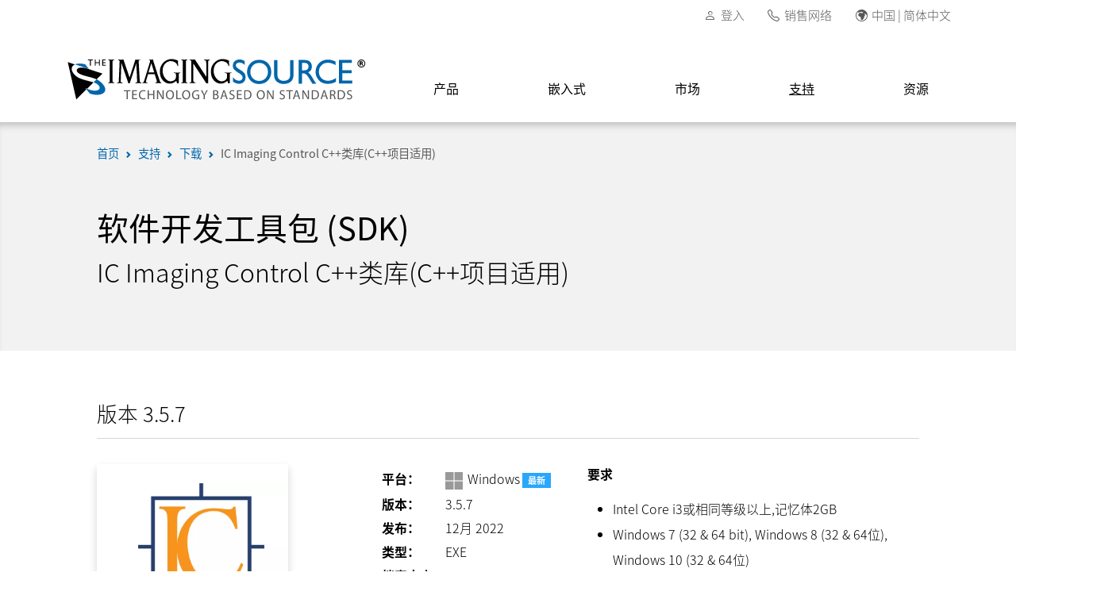

--- FILE ---
content_type: text/html; charset=utf-8
request_url: https://www.theimagingsource.com/zh-hans-cn/support/download/icimagingcontrolcpp-3.5.7/
body_size: 36617
content:
<!DOCTYPE html>
<html lang="zh-Hans-CN">
<head>
<link crossorigin="use-credentials" href="https://www.theimagingsource.com/zh-hans-cn/site.webmanifest" rel="manifest">
<link href="https://s1-www.theimagingsource.com/133bba13/dist/css/app.min.css" media="screen" rel="stylesheet" type="text/css">
<link href="https://s1-www.theimagingsource.com/a249bdef/dist/css/jquery-ui.css" media="screen" rel="stylesheet" type="text/css">
<link href="https://s1-www.theimagingsource.com/441d5180/dist/css/select2.min.css" media="screen" rel="stylesheet" type="text/css">
<link href="https://s1-www.theimagingsource.com/1849c13c/dist/img/favicon/apple-touch-icon.png" rel="apple-touch-icon" sizes="180x180">
<link href="https://s1-www.theimagingsource.com/1cec59cd/dist/img/favicon/favicon-16x16.png" rel="icon" sizes="16x16" type="image/png">
<link href="https://s1-www.theimagingsource.com/0e18787a/dist/img/favicon/favicon-32x32.png" rel="icon" sizes="32x32" type="image/png">
<link href="https://s1-www.theimagingsource.com/9e34dd85/dist/img/favicon/favicon.ico" rel="icon" type="image/x-icon">
<link href="https://www.theimagingsource.com/zh-hans-cn/feed/career/" rel="alternate" title="招聘提要" type="application/rss+xml">
<link href="https://www.theimagingsource.com/zh-hans-cn/feed/download/" rel="alternate" title="下载提要" type="application/rss+xml">
<link href="https://www.theimagingsource.com/zh-hans-cn/feed/fair/" rel="alternate" title="展览提要" type="application/rss+xml">
<link href="https://www.theimagingsource.com/zh-hans-cn/feed/news/" rel="alternate" title="新闻提要" type="application/rss+xml">
<link href="https://www.theimagingsource.com/zh-hans-cn/feed/newsletter/" rel="alternate" title="电子报提要" type="application/rss+xml">
<link href="https://www.theimagingsource.com/zh-hans-cn/sitemap/" rel="alternate" title="XML Sitemap" type="application/xml">
<meta http-equiv="X-UA-Compatible" content="IE=edge">
<meta name="charset" content="utf-8">
<meta name="description" content="IC Imaging Control是一系列的影像采集组件，提供开发人员The Imaging Source WDM视频源的简易编程捷径。">
<meta name="msapplication-TileColor" content="#1861ac">
<meta name="msapplication-config" content="https://www.theimagingsource.com/zh-hans-cn/browserconfig.xml">
<meta name="og:author" content="The Imaging Source">
<meta name="og:description" content="IC Imaging Control是一系列的影像采集组件，提供开发人员The Imaging Source WDM视频源的简易编程捷径。">
<meta name="og:image" content="https://s1-www.theimagingsource.com/b4f8d1e1/dist/img/hero-tall/hero-tall-product-software.webp">
<meta name="og:image:height" content="350">
<meta name="og:image:type" content="image/webp">
<meta name="og:image:width" content="715">
<meta name="og:locale" content="zh-Hans-CN">
<meta name="og:publisher" content="The Imaging Source">
<meta name="og:site_name" content="The Imaging Source">
<meta name="og:title" content="IC Imaging Control C++类库(C++项目适用) 3.5.7">
<meta name="theme-color" content="#1861ac">
<meta name="twitter:card" content="summary">
<meta name="twitter:description" content="IC Imaging Control是一系列的影像采集组件，提供开发人员The Imaging Source WDM视频源的简易编程捷径。">
<meta name="twitter:title" content="IC Imaging Control C++类库(C++项目适用) 3.5.7">
<meta name="viewport" content="width=device-width, initial-scale=1.0">
<title>IC Imaging Control C++类库(C++项目适用) 3.5.7</title>

<script>
    !function(e,t,a,n,g){e[n]=e[n]||[],e[n].push({"gtm.start":(new Date).getTime(),event:"gtm.js"});let m=t.getElementsByTagName(a)[0],s=t.createElement(a);s.async=!0,s.src="https://www.googletagmanager.com/gtm.js?id=GTM-NGNZ9FG",m.parentNode.insertBefore(s,m)}(window,document,"script","dataLayer");
    fetch('/assets/dist/json/timezones.json')
        .then(response => {
            return response.json();
        })
        .then(data => {
            
            var timezones = data.timezones;
            //var countries = data.countries;

            var timezone = Intl.DateTimeFormat().resolvedOptions().timeZone;

            var _country = timezones[timezone].c[0];
            //var country = countries[_country];

            window.dataLayer = window.dataLayer || [];
            window.dataLayer.push({
                'event': 'geo_event',
                'userCountry': _country
            });
        });
    
</script>
</head>
<body class="app app-support-download-permalink-icimagingcontrolcpp-3.5.7 zh_CN zh-hans-cn desktop">
<noscript><iframe src="https://www.googletagmanager.com/ns.html?id=GTM-NGNZ9FG" height="0" width="0" style="display:none;visibility:hidden"></iframe></noscript>
<header id="app_header_desktop" class="app-header-desktop">
<section id="app_header_desktop_secondary" class="app-header-desktop-secondary">
<div class="container">
<div class="row">
<div class="col-md-12">
<nav class="navbar">
<ul class="navbar-nav">
<li class="nav-item nav-item-account"><em class="bi bi-before-text bi-person">​</em> <a class="nav-link" href="/zh-hans-cn/account/sign-in/">登入</a></li>
<li class="nav-item nav-item-phone"><em class="bi bi-before-text bi-telephone">​</em> <a class="nav-link" href="/zh-hans-cn/company/reseller/">销售网络</a></li>
<li class="nav-item nav-item-settings"><em class="bi bi-before-text bi-globe-europe-africa">​</em><a id="settings" class="nav-link" href="#" title="#settings_dialog">中国 | 简体中文</a></li>
</ul>
</nav>
</div>
</div>
</div>
</section>
<section id="app_header_desktop_primary" class="app-header-desktop-primary">
<div class="container">
<div class="row justify-content-between">
<div class="col-auto col-logo d-flex align-items-center"><a href="/zh-hans-cn/"><img src="https://s1-www.theimagingsource.com/cc16252a/dist/img/logo/tis-logo.svg" alt="The Imaging Source Asia Co., Ltd." title="The Imaging Source Asia Co., Ltd." class="logo"></a></div>
<div class="col-auto col-navbar d-flex align-items-center">
<nav class="navbar">
<section class="dropdown dropdown-product"><button class="dropdown-link" data-href="/zh-hans-cn/product/" data-navbar-dropdown-link="1">产品</button>
<div class="dropdown-content">
<div class="container">
<div class="row">
<div class="col-md-3 col-l1">
<h2 class="l1-title">相机</h2>
<ul class="l1-list list-unstyled">
<li class="l1" data-navbar-l1="1" data-navbar-l1-default="1" data-navbar-id="a5aec17ce"><a class="l1-label" href="/zh-hans-cn/product/camerafinder/">相机选型器</a> <em class="bi bi-after-text bi-chevron-right">​</em></li>
<li class="l1" data-navbar-l1="1" data-navbar-id="a84ed8d3f"><a class="l1-label" href="/zh-hans-cn/product/industrial/">工业相机</a> <em class="bi bi-after-text bi-chevron-right">​</em></li>
<li class="l1" data-navbar-l1="1" data-navbar-id="a6efe5984"><a class="l1-label" href="/zh-hans-cn/product/board/">板级相机</a> <em class="bi bi-after-text bi-chevron-right">​</em></li>
<li class="l1" data-navbar-l1="1" data-navbar-id="a2e3f9a3e"><a class="l1-label" href="/zh-hans-cn/product/zoom-autofocus/">变焦和自动对焦</a> <em class="bi bi-after-text bi-chevron-right">​</em></li>
<li class="l1" data-navbar-l1="1" data-navbar-id="a7ab4a78f"><a class="l1-label" href="/zh-hans-cn/product/oem/">客制相机</a> <em class="bi bi-after-text bi-chevron-right">​</em></li>
<li class="l1" data-navbar-l1="1" data-navbar-id="a3e7434b9"><a class="l1-label" href="/zh-hans-cn/product/unique/">偏振相机</a> <em class="bi bi-after-text bi-chevron-right">​</em></li>
<li class="l1" data-navbar-l1="1" data-navbar-id="a8c623d7f"><a class="l1-label" href="/zh-hans-cn/product/microscope/">显微相机</a> <em class="bi bi-after-text bi-chevron-right">​</em></li>
</ul>
<h2 class="l1-title">更多产品</h2>
<ul class="l1-list list-unstyled">
<li class="l1" data-navbar-l1="1" data-navbar-id="a56cd3275"><a class="l1-label" href="/zh-hans-cn/product/converter/">视频信号转换器</a> <em class="bi bi-after-text bi-chevron-right">​</em></li>
<li class="l1" data-navbar-l1="1" data-navbar-id="a06ff9482"><a class="l1-label" href="/zh-hans-cn/product/software/">软件</a> <em class="bi bi-after-text bi-chevron-right">​</em></li>
<li class="l1" data-navbar-l1="1" data-navbar-id="a01cfcf7a"><a class="l1-label" href="/zh-hans-cn/product/optic/">光学</a> <em class="bi bi-after-text bi-chevron-right">​</em></li>
<li class="l1" data-navbar-l1="1" data-navbar-id="afb1a27a2"><a class="l1-label" href="/zh-hans-cn/product/accessory/">配件</a> <em class="bi bi-after-text bi-chevron-right">​</em></li>
</ul>
</div>
<div class="col-md-6 col-l2">
<section class="l2a" data-navbar-l2a="1" data-navbar-id="a5aec17ce">
<div class="row row-l2b row-cols-3">
<div class="col">
<h2 class="l2b-title">选型器</h2>
<ul class="l2b-list list-unstyled">
<li class="l2b" data-navbar-l2b="1" data-navbar-id="a5aec17ce"><a class="l2b-label" href="/zh-hans-cn/product/camerafinder/">相机选型器</a> <em class="bi bi-chevron-right">​</em></li>
</ul>
</div>
</div>
</section>
<section class="l2a" data-navbar-l2a="1" data-navbar-id="a84ed8d3f">
<div class="row row-l2b row-cols-3">
<div class="col">
<h2 class="l2b-title">USB 3.1</h2>
<ul class="l2b-list list-unstyled">
<li class="l2b" data-navbar-l2b="1" data-navbar-id="aa3ff5e40"><a class="l2b-label" href="/zh-hans-cn/product/industrial/38u/">38U 系列</a> <em class="bi bi-chevron-right">​</em></li>
<li class="l2b" data-navbar-l2b="1" data-navbar-id="a21afc991"><a class="l2b-label" href="/zh-hans-cn/product/industrial/37u/">37U 系列</a> <em class="bi bi-chevron-right">​</em></li>
</ul>
</div>
<div class="col">
<h2 class="l2b-title">USB 3.0</h2>
<ul class="l2b-list list-unstyled">
<li class="l2b" data-navbar-l2b="1" data-navbar-id="a78fe0fe8"><a class="l2b-label" href="/zh-hans-cn/product/industrial/42-mp/">42 MP</a> <em class="bi bi-chevron-right">​</em></li>
<li class="l2b" data-navbar-l2b="1" data-navbar-id="ad42f6f51"><a class="l2b-label" href="/zh-hans-cn/product/industrial/33u/">33U 系列</a> <em class="bi bi-chevron-right">​</em></li>
<li class="l2b" data-navbar-l2b="1" data-navbar-id="aeaf31a34"><a class="l2b-label" href="/zh-hans-cn/product/industrial/27u/">27U 系列</a> <em class="bi bi-chevron-right">​</em></li>
<li class="l2b" data-navbar-l2b="1" data-navbar-id="a1f73bcf4"><a class="l2b-label" href="/zh-hans-cn/product/industrial/23u/">23U 系列</a> <em class="bi bi-chevron-right">​</em></li>
</ul>
</div>
<div class="col">
<h2 class="l2b-title">USB 2.0</h2>
<ul class="l2b-list list-unstyled">
<li class="l2b" data-navbar-l2b="1" data-navbar-id="ae94f46e1"><a class="l2b-label" href="/zh-hans-cn/product/industrial/32u/">32U 系列</a> <em class="bi bi-chevron-right">​</em></li>
<li class="l2b" data-navbar-l2b="1" data-navbar-id="ab9cc987f"><a class="l2b-label" href="/zh-hans-cn/product/industrial/2u/">2U 系列</a> <em class="bi bi-chevron-right">​</em></li>
</ul>
</div>
</div>
<div class="row row-l2b row-cols-3">
<div class="col">
<h2 class="l2b-title">GigE</h2>
<ul class="l2b-list list-unstyled">
<li class="l2b" data-navbar-l2b="1" data-navbar-id="a46356d1f"><a class="l2b-label" href="/zh-hans-cn/product/industrial/visus/">Visus</a> <em class="bi bi-chevron-right">​</em></li>
<li class="l2b" data-navbar-l2b="1" data-navbar-id="a59efc154"><a class="l2b-label" href="/zh-hans-cn/product/industrial/38g/">38G 系列</a> <em class="bi bi-chevron-right">​</em></li>
<li class="l2b" data-navbar-l2b="1" data-navbar-id="a2e3ff045"><a class="l2b-label" href="/zh-hans-cn/product/industrial/33g/">33G 系列</a> <em class="bi bi-chevron-right">​</em></li>
<li class="l2b" data-navbar-l2b="1" data-navbar-id="ae56323e0"><a class="l2b-label" href="/zh-hans-cn/product/industrial/23g/">23G 系列</a> <em class="bi bi-chevron-right">​</em></li>
</ul>
</div>
</div>
</section>
<section class="l2a" data-navbar-l2a="1" data-navbar-id="a6efe5984">
<div class="row row-l2b row-cols-3">
<div class="col">
<h2 class="l2b-title">USB 3.1</h2>
<ul class="l2b-list list-unstyled">
<li class="l2b" data-navbar-l2b="1" data-navbar-id="a127dcfe2"><a class="l2b-label" href="/zh-hans-cn/product/board/37u/">37U 系列</a> <em class="bi bi-chevron-right">​</em></li>
</ul>
</div>
<div class="col">
<h2 class="l2b-title">USB 3.0</h2>
<ul class="l2b-list list-unstyled">
<li class="l2b" data-navbar-l2b="1" data-navbar-id="ad9211c47"><a class="l2b-label" href="/zh-hans-cn/product/board/27u/">27U 系列</a> <em class="bi bi-chevron-right">​</em></li>
</ul>
</div>
<div class="col">
<h2 class="l2b-title">USB 2.0</h2>
<ul class="l2b-list list-unstyled">
<li class="l2b" data-navbar-l2b="1" data-navbar-id="ada9d4092"><a class="l2b-label" href="/zh-hans-cn/product/board/32u/">32U 系列</a> <em class="bi bi-chevron-right">​</em></li>
<li class="l2b" data-navbar-l2b="1" data-navbar-id="a68d70e12"><a class="l2b-label" href="/zh-hans-cn/product/board/2u/">2U 系列</a> <em class="bi bi-chevron-right">​</em></li>
</ul>
</div>
</div>
<div class="row row-l2b row-cols-3">
<div class="col">
<h2 class="l2b-title">GigE</h2>
<ul class="l2b-list list-unstyled">
<li class="l2b" data-navbar-l2b="1" data-navbar-id="af568604e"><a class="l2b-label" href="/zh-hans-cn/product/board/47g/">47G 系列</a> <em class="bi bi-chevron-right">​</em></li>
</ul>
</div>
</div>
</section>
<section class="l2a" data-navbar-l2a="1" data-navbar-id="a2e3f9a3e">
<div class="row row-l2b row-cols-3">
<div class="col">
<h2 class="l2b-title">GigE</h2>
<ul class="l2b-list list-unstyled">
<li class="l2b" data-navbar-l2b="1" data-navbar-id="afaab7f4b"><a class="l2b-label" href="/zh-hans-cn/product/zoom-autofocus/z/">Z 系列</a> <em class="bi bi-chevron-right">​</em></li>
</ul>
</div>
<div class="col">
<h2 class="l2b-title">USB 3.0</h2>
<ul class="l2b-list list-unstyled">
<li class="l2b" data-navbar-l2b="1" data-navbar-id="a7657925a"><a class="l2b-label" href="/zh-hans-cn/product/zoom-autofocus/afu/">AFU 系列</a> <em class="bi bi-chevron-right">​</em></li>
</ul>
</div>
</div>
</section>
<section class="l2a" data-navbar-l2a="1" data-navbar-id="a7ab4a78f">
<div class="row row-l2b row-cols-3">
<div class="col">
<h2 class="l2b-title">概述</h2>
<ul class="l2b-list list-unstyled">
<li class="l2b" data-navbar-l2b="1" data-navbar-id="a62ff3e3d"><a class="l2b-label" href="/zh-hans-cn/product/oem/overview/">OEM相机</a> <em class="bi bi-chevron-right">​</em></li>
</ul>
</div>
</div>
</section>
<section class="l2a" data-navbar-l2a="1" data-navbar-id="a3e7434b9">
<div class="row row-l2b row-cols-3">
<div class="col">
<h2 class="l2b-title">USB 3.0</h2>
<ul class="l2b-list list-unstyled">
<li class="l2b" data-navbar-l2b="1" data-navbar-id="a822a282a"><a class="l2b-label" href="/zh-hans-cn/product/unique/33u-polarsens/">33U 偏振相机</a> <em class="bi bi-chevron-right">​</em></li>
</ul>
</div>
<div class="col">
<h2 class="l2b-title">GigE</h2>
<ul class="l2b-list list-unstyled">
<li class="l2b" data-navbar-l2b="1" data-navbar-id="a05f6d0eb"><a class="l2b-label" href="/zh-hans-cn/product/unique/33g-polarsens/">33G 偏振相机</a> <em class="bi bi-chevron-right">​</em></li>
</ul>
</div>
</div>
</section>
<section class="l2a" data-navbar-l2a="1" data-navbar-id="a8c623d7f">
<div class="row row-l2b row-cols-3">
<div class="col">
<h2 class="l2b-title">USB 3.1</h2>
<ul class="l2b-list list-unstyled">
<li class="l2b" data-navbar-l2b="1" data-navbar-id="a33539b18"><a class="l2b-label" href="/zh-hans-cn/product/microscope/38u/">38U 系列</a> <em class="bi bi-chevron-right">​</em></li>
</ul>
</div>
<div class="col">
<h2 class="l2b-title">USB 3.0</h2>
<ul class="l2b-list list-unstyled">
<li class="l2b" data-navbar-l2b="1" data-navbar-id="a4483aa09"><a class="l2b-label" href="/zh-hans-cn/product/microscope/33u/">33U 系列</a> <em class="bi bi-chevron-right">​</em></li>
<li class="l2b" data-navbar-l2b="1" data-navbar-id="a7a644784"><a class="l2b-label" href="/zh-hans-cn/product/microscope/mku/">MKU 系列</a> <em class="bi bi-chevron-right">​</em></li>
</ul>
</div>
</div>
</section>
<section class="l2a" data-navbar-l2a="1" data-navbar-id="a56cd3275">
<div class="row row-l2b row-cols-3">
<div class="col">
<h2 class="l2b-title">Video-to-USB 2.0</h2>
<ul class="l2b-list list-unstyled">
<li class="l2b" data-navbar-l2b="1" data-navbar-id="ab907caf4"><a class="l2b-label" href="/zh-hans-cn/product/converter/dfgusb2pro/">DFG/USB2pro</a> <em class="bi bi-chevron-right">​</em></li>
<li class="l2b" data-navbar-l2b="1" data-navbar-id="a293b3461"><a class="l2b-label" href="/zh-hans-cn/product/converter/dfgusb2propcb/">DFG/USB2propcb</a> <em class="bi bi-chevron-right">​</em></li>
<li class="l2b" data-navbar-l2b="1" data-navbar-id="a14ac40db"><a class="l2b-label" href="/zh-hans-cn/product/converter/dfgusb2aud/">DFG/USB2aud</a> <em class="bi bi-chevron-right">​</em></li>
</ul>
</div>
<div class="col">
<h2 class="l2b-title">USB 3.0-to-HDMI</h2>
<ul class="l2b-list list-unstyled">
<li class="l2b" data-navbar-l2b="1" data-navbar-id="a205726a0"><a class="l2b-label" href="/zh-hans-cn/product/converter/dfgusbtohdmi/">DFG/USBtoHDMI</a> <em class="bi bi-chevron-right">​</em></li>
</ul>
</div>
<div class="col">
<h2 class="l2b-title">HDMI-to-USB 3.1</h2>
<ul class="l2b-list list-unstyled">
<li class="l2b" data-navbar-l2b="1" data-navbar-id="a4d0b78f7"><a class="l2b-label" href="/zh-hans-cn/product/converter/dfghdmi/">DFG/HDMI</a> <em class="bi bi-chevron-right">​</em></li>
</ul>
</div>
</div>
</section>
<section class="l2a" data-navbar-l2a="1" data-navbar-id="a06ff9482">
<div class="row row-l2b row-cols-3">
<div class="col">
<h2 class="l2b-title">设备驱动程序</h2>
<ul class="l2b-list list-unstyled">
<li class="l2b" data-navbar-l2b="1" data-navbar-id="a29a9c8a5"><a class="l2b-label" href="/zh-hans-cn/product/software/driver/">概述</a> <em class="bi bi-chevron-right">​</em></li>
</ul>
</div>
<div class="col">
<h2 class="l2b-title">软件开发工具包</h2>
<ul class="l2b-list list-unstyled">
<li class="l2b" data-navbar-l2b="1" data-navbar-id="af37472be"><a class="l2b-label" href="/zh-hans-cn/product/software/icimagingcontrol/">IC Imaging Control</a> <em class="bi bi-chevron-right">​</em></li>
<li class="l2b" data-navbar-l2b="1" data-navbar-id="a509c061c"><a class="l2b-label" href="/zh-hans-cn/product/software/icbarcode/">IC Barcode</a> <em class="bi bi-chevron-right">​</em></li>
<li class="l2b" data-navbar-l2b="1" data-navbar-id="a7847be44"><a class="l2b-label" href="/zh-hans-cn/product/software/tiscamera/">tiscamera</a> <em class="bi bi-chevron-right">​</em></li>
</ul>
</div>
<div class="col">
<h2 class="l2b-title">终端用户软件</h2>
<ul class="l2b-list list-unstyled">
<li class="l2b" data-navbar-l2b="1" data-navbar-id="af58145eb"><a class="l2b-label" href="/zh-hans-cn/product/software/iccapture/">IC Capture</a> <em class="bi bi-chevron-right">​</em></li>
</ul>
</div>
</div>
<div class="row row-l2b row-cols-3">
<div class="col">
<h2 class="l2b-title">GStreamer</h2>
<ul class="l2b-list list-unstyled">
<li class="l2b" data-navbar-l2b="1" data-navbar-id="a65b020da"><a class="l2b-label" href="/zh-hans-cn/product/software/gstreamer/">概述</a> <em class="bi bi-chevron-right">​</em></li>
</ul>
</div>
<div class="col">
<h2 class="l2b-title">更多软件</h2>
<ul class="l2b-list list-unstyled">
<li class="l2b" data-navbar-l2b="1" data-navbar-id="a5987959a"><a class="l2b-label" href="/zh-hans-cn/product/software/third-party/">第 3 方集成</a> <em class="bi bi-chevron-right">​</em></li>
<li class="l2b" data-navbar-l2b="1" data-navbar-id="a3d7dafb8"><a class="l2b-label" href="/zh-hans-cn/product/software/tool/">软件工具</a> <em class="bi bi-chevron-right">​</em></li>
</ul>
</div>
</div>
</section>
<section class="l2a" data-navbar-l2a="1" data-navbar-id="a01cfcf7a">
<div class="row row-l2b row-cols-3">
<div class="col">
<h2 class="l2b-title">镜头</h2>
<ul class="l2b-list list-unstyled">
<li class="l2b" data-navbar-l2b="1" data-navbar-id="a1fa739db"><a class="l2b-label" href="/zh-hans-cn/product/optic/5-mp/">5 MP</a> <em class="bi bi-chevron-right">​</em></li>
<li class="l2b" data-navbar-l2b="1" data-navbar-id="a4e8a2dea"><a class="l2b-label" href="/zh-hans-cn/product/optic/compact/">精巧</a> <em class="bi bi-chevron-right">​</em></li>
<li class="l2b" data-navbar-l2b="1" data-navbar-id="a6f0ab95b"><a class="l2b-label" href="/zh-hans-cn/product/optic/macro-11-inch/">微距 1.1 "</a> <em class="bi bi-chevron-right">​</em></li>
<li class="l2b" data-navbar-l2b="1" data-navbar-id="a32a8e701"><a class="l2b-label" href="/zh-hans-cn/product/optic/high-end/">高端</a> <em class="bi bi-chevron-right">​</em></li>
</ul>
</div>
<div class="col">
<h2 class="l2b-title">板机镜头</h2>
<ul class="l2b-list list-unstyled">
<li class="l2b" data-navbar-l2b="1" data-navbar-id="aae4c3ddd"><a class="l2b-label" href="/zh-hans-cn/product/optic/megapixel/">百万像素</a> <em class="bi bi-chevron-right">​</em></li>
<li class="l2b" data-navbar-l2b="1" data-navbar-id="a53daa6ea"><a class="l2b-label" href="/zh-hans-cn/product/optic/23-inch/">2/3"</a> <em class="bi bi-chevron-right">​</em></li>
<li class="l2b" data-navbar-l2b="1" data-navbar-id="ac4a25a6b"><a class="l2b-label" href="/zh-hans-cn/product/optic/low-distortion/">低失真</a> <em class="bi bi-chevron-right">​</em></li>
<li class="l2b" data-navbar-l2b="1" data-navbar-id="a580347e2"><a class="l2b-label" href="/zh-hans-cn/product/optic/standard/">标准</a> <em class="bi bi-chevron-right">​</em></li>
</ul>
</div>
<div class="col">
<h2 class="l2b-title">延伸管</h2>
<ul class="l2b-list list-unstyled">
<li class="l2b" data-navbar-l2b="1" data-navbar-id="a39b2ac13"><a class="l2b-label" href="/zh-hans-cn/product/optic/ring/">延伸管</a> <em class="bi bi-chevron-right">​</em></li>
<li class="l2b" data-navbar-l2b="1" data-navbar-id="ab74e73f7"><a class="l2b-label" href="/zh-hans-cn/product/optic/s-to-ccs-mount/">光学镜座</a> <em class="bi bi-chevron-right">​</em></li>
</ul>
</div>
</div>
<div class="row row-l2b row-cols-3">
<div class="col">
<h2 class="l2b-title">滤光片</h2>
<ul class="l2b-list list-unstyled">
<li class="l2b" data-navbar-l2b="1" data-navbar-id="a51574e73"><a class="l2b-label" href="/zh-hans-cn/product/optic/filter/">滤光片</a> <em class="bi bi-chevron-right">​</em></li>
</ul>
</div>
</div>
</section>
<section class="l2a" data-navbar-l2a="1" data-navbar-id="afb1a27a2">
<div class="row row-l2b row-cols-3">
<div class="col">
<h2 class="l2b-title">数据线</h2>
<ul class="l2b-list list-unstyled">
<li class="l2b" data-navbar-l2b="1" data-navbar-id="a55b5ba57"><a class="l2b-label" href="/zh-hans-cn/product/accessory/usb-31-cable/">USB 3.1</a> <em class="bi bi-chevron-right">​</em></li>
<li class="l2b" data-navbar-l2b="1" data-navbar-id="a82573a0f"><a class="l2b-label" href="/zh-hans-cn/product/accessory/usb-30-cable/">USB 3.0</a> <em class="bi bi-chevron-right">​</em></li>
<li class="l2b" data-navbar-l2b="1" data-navbar-id="ae7300149"><a class="l2b-label" href="/zh-hans-cn/product/accessory/usb-20-cable/">USB 2.0</a> <em class="bi bi-chevron-right">​</em></li>
<li class="l2b" data-navbar-l2b="1" data-navbar-id="a193c6d1b"><a class="l2b-label" href="/zh-hans-cn/product/accessory/gige-cable/">GigE</a> <em class="bi bi-chevron-right">​</em></li>
<li class="l2b" data-navbar-l2b="1" data-navbar-id="a6f649f4a"><a class="l2b-label" href="/zh-hans-cn/product/accessory/mipi-cable/">MIPI CSI-2</a> <em class="bi bi-chevron-right">​</em></li>
<li class="l2b" data-navbar-l2b="1" data-navbar-id="ac636baf0"><a class="l2b-label" href="/zh-hans-cn/product/accessory/gmsl2-cable/">GMSL2</a> <em class="bi bi-chevron-right">​</em></li>
<li class="l2b" data-navbar-l2b="1" data-navbar-id="ab9de8b74"><a class="l2b-label" href="/zh-hans-cn/product/accessory/fpdlink3-cable/">FPD-Link III</a> <em class="bi bi-chevron-right">​</em></li>
</ul>
</div>
<div class="col">
<h2 class="l2b-title">I/O 线缆</h2>
<ul class="l2b-list list-unstyled">
<li class="l2b" data-navbar-l2b="1" data-navbar-id="a4b2c8ac9"><a class="l2b-label" href="/zh-hans-cn/product/accessory/io-cable/">I/O 线缆</a> <em class="bi bi-chevron-right">​</em></li>
</ul>
</div>
<div class="col">
<h2 class="l2b-title">照明线缆</h2>
<ul class="l2b-list list-unstyled">
<li class="l2b" data-navbar-l2b="1" data-navbar-id="ade1ad6cd"><a class="l2b-label" href="/zh-hans-cn/product/accessory/lighting-cable/">照明线缆</a> <em class="bi bi-chevron-right">​</em></li>
</ul>
</div>
</div>
<div class="row row-l2b row-cols-3">
<div class="col">
<h2 class="l2b-title">电源供应器</h2>
<ul class="l2b-list list-unstyled">
<li class="l2b" data-navbar-l2b="1" data-navbar-id="a21adedf6"><a class="l2b-label" href="/zh-hans-cn/product/accessory/gige-psu/">GigE</a> <em class="bi bi-chevron-right">​</em></li>
</ul>
</div>
</div>
</section>
</div>
<div class="col-md-3 col-callout">
<aside class="callout" data-navbar-callout="1" data-navbar-id="ae40fed51"><img class="callout-image img-fluid" src="https://s1-www.theimagingsource.com/c85d1203/dist/img/navbar/navbar-loading.webp" data-src="https://s1-www.theimagingsource.com/75653e90/dist/img/navbar/navbar-product.webp" title="产品" alt="产品">
<h2 class="callout-title">产品</h2>
<p class="callout-text"></p>
</aside>
<aside class="callout" data-navbar-callout="1" data-navbar-id="a5aec17ce" data-navbar-callout-default="1"><img class="callout-image img-fluid" src="https://s1-www.theimagingsource.com/c85d1203/dist/img/navbar/navbar-loading.webp" data-src="https://s1-www.theimagingsource.com/e5b7758a/dist/img/navbar/navbar-product-camera-camerafinder.webp" title="相机选型器" alt="相机选型器">
<h2 class="callout-title">相机选型器</h2>
<p class="callout-text">使用我们的相机查找器-快速且高效地找到符合您应用需求的完美工业相机或板级相机。</p>
</aside>
<aside class="callout" data-navbar-callout="1" data-navbar-id="a5aec17ce_new"><img class="callout-image img-fluid" src="https://s1-www.theimagingsource.com/c85d1203/dist/img/navbar/navbar-loading.webp" data-src="https://s1-www.theimagingsource.com/e5b7758a/dist/img/navbar/navbar-product-camera-camerafinder.webp" title="相机选型器" alt="相机选型器">
<h2 class="callout-title">相机选型器</h2>
<p class="callout-text">使用我们的相机查找器-快速且高效地找到符合您应用需求的完美工业相机或板级相机。</p>
</aside>
<aside class="callout" data-navbar-callout="1" data-navbar-id="a84ed8d3f"><img class="callout-image img-fluid" src="https://s1-www.theimagingsource.com/c85d1203/dist/img/navbar/navbar-loading.webp" data-src="https://s1-www.theimagingsource.com/145715bf/dist/img/navbar/navbar-product-camera-industrial.webp" title="工业相机" alt="工业相机">
<h2 class="callout-title">工业相机</h2>
<p class="callout-text">The Imaging Source 拥有超过100款工业相机，维持在机器视觉市场上提供最广泛产品组合的制造商之一。</p>
</aside>
<aside class="callout" data-navbar-callout="1" data-navbar-id="aa3ff5e40"><img class="callout-image img-fluid" src="https://s1-www.theimagingsource.com/c85d1203/dist/img/navbar/navbar-loading.webp" data-src="https://s1-www.theimagingsource.com/5ba88c63/dist/img/navbar/navbar-product-camera-series-industrial-38u.webp" title="38U 系列" alt="38U 系列">
<h2 class="callout-title">38U 系列</h2>
<p class="callout-text">配备最新 Sony 传感器进阶功能的 USB 3.1 工业相机</p>
</aside>
<aside class="callout" data-navbar-callout="1" data-navbar-id="a21afc991"><img class="callout-image img-fluid" src="https://s1-www.theimagingsource.com/c85d1203/dist/img/navbar/navbar-loading.webp" data-src="https://s1-www.theimagingsource.com/ade0fc8a/dist/img/navbar/navbar-product-camera-series-industrial-37u.webp" title="37U 系列" alt="37U 系列">
<h2 class="callout-title">37U 系列</h2>
<p class="callout-text">单板，配备最新 Sony 传感器的 USB 3.1 工业相机</p>
</aside>
<aside class="callout" data-navbar-callout="1" data-navbar-id="a78fe0fe8"><img class="callout-image img-fluid" src="https://s1-www.theimagingsource.com/c85d1203/dist/img/navbar/navbar-loading.webp" data-src="https://s1-www.theimagingsource.com/7c68f815/dist/img/navbar/navbar-product-camera-series-industrial-42-mp.webp" title="42 MP" alt="42 MP">
<h2 class="callout-title">42 MP</h2>
<p class="callout-text">这款 42MP 工业相机非常适合质量检测应用，具有卓越的图像和色彩质量，以及自动色彩校正功能。</p>
</aside>
<aside class="callout" data-navbar-callout="1" data-navbar-id="ad42f6f51"><img class="callout-image img-fluid" src="https://s1-www.theimagingsource.com/c85d1203/dist/img/navbar/navbar-loading.webp" data-src="https://s1-www.theimagingsource.com/59afd899/dist/img/navbar/navbar-product-camera-series-industrial-33u.webp" title="33U 系列" alt="33U 系列">
<h2 class="callout-title">33U 系列</h2>
<p class="callout-text">精巧、功能齐全的 USB 3.0 工业相机</p>
</aside>
<aside class="callout" data-navbar-callout="1" data-navbar-id="aeaf31a34"><img class="callout-image img-fluid" src="https://s1-www.theimagingsource.com/c85d1203/dist/img/navbar/navbar-loading.webp" data-src="https://s1-www.theimagingsource.com/614afc14/dist/img/navbar/navbar-product-camera-series-industrial-27u.webp" title="27U 系列" alt="27U 系列">
<h2 class="callout-title">27U 系列</h2>
<p class="callout-text">单板，配备 onsemi 传感器的 USB 3.0 工业相机</p>
</aside>
<aside class="callout" data-navbar-callout="1" data-navbar-id="a1f73bcf4"><img class="callout-image img-fluid" src="https://s1-www.theimagingsource.com/c85d1203/dist/img/navbar/navbar-loading.webp" data-src="https://s1-www.theimagingsource.com/9505d807/dist/img/navbar/navbar-product-camera-series-industrial-23u.webp" title="23U 系列" alt="23U 系列">
<h2 class="callout-title">23U 系列</h2>
<p class="callout-text">成本优化，USB 3.0 工业相机</p>
</aside>
<aside class="callout" data-navbar-callout="1" data-navbar-id="ae94f46e1"><img class="callout-image img-fluid" src="https://s1-www.theimagingsource.com/c85d1203/dist/img/navbar/navbar-loading.webp" data-src="https://s1-www.theimagingsource.com/30f84ddc/dist/img/navbar/navbar-product-camera-series-industrial-32u.webp" title="32U 系列" alt="32U 系列">
<h2 class="callout-title">32U 系列</h2>
<p class="callout-text">针对精实应用而优化的新一代强大工业相机</p>
</aside>
<aside class="callout" data-navbar-callout="1" data-navbar-id="ab9cc987f"><img class="callout-image img-fluid" src="https://s1-www.theimagingsource.com/c85d1203/dist/img/navbar/navbar-loading.webp" data-src="https://s1-www.theimagingsource.com/c9f85c7d/dist/img/navbar/navbar-product-camera-series-industrial-2u.webp" title="2U 系列" alt="2U 系列">
<h2 class="callout-title">2U 系列</h2>
<p class="callout-text">单板，配备经济实惠的 onsemi 传感器</p>
</aside>
<aside class="callout" data-navbar-callout="1" data-navbar-id="a46356d1f"><img class="callout-image img-fluid" src="https://s1-www.theimagingsource.com/c85d1203/dist/img/navbar/navbar-loading.webp" data-src="https://s1-www.theimagingsource.com/9c333c56/dist/img/navbar/navbar-product-camera-series-industrial-visus.webp" title="Visus" alt="Visus">
<h2 class="callout-title">Visus</h2>
<p class="callout-text">具备未来扩展性架构，兼具高效能与成本效益的 GigE 工业相机</p>
</aside>
<aside class="callout" data-navbar-callout="1" data-navbar-id="a59efc154"><img class="callout-image img-fluid" src="https://s1-www.theimagingsource.com/c85d1203/dist/img/navbar/navbar-loading.webp" data-src="https://s1-www.theimagingsource.com/15b62ff3/dist/img/navbar/navbar-product-camera-series-industrial-38g.webp" title="38G 系列" alt="38G 系列">
<h2 class="callout-title">38G 系列</h2>
<p class="callout-text">配备最新 Sony 传感器的进阶功能 GigE 工业相机。</p>
</aside>
<aside class="callout" data-navbar-callout="1" data-navbar-id="a2e3ff045"><img class="callout-image img-fluid" src="https://s1-www.theimagingsource.com/c85d1203/dist/img/navbar/navbar-loading.webp" data-src="https://s1-www.theimagingsource.com/17b17b09/dist/img/navbar/navbar-product-camera-series-industrial-33g.webp" title="33G 系列" alt="33G 系列">
<h2 class="callout-title">33G 系列</h2>
<p class="callout-text">精巧，GigE 工业相机及广泛的传感器组合</p>
</aside>
<aside class="callout" data-navbar-callout="1" data-navbar-id="ae56323e0"><img class="callout-image img-fluid" src="https://s1-www.theimagingsource.com/c85d1203/dist/img/navbar/navbar-loading.webp" data-src="https://s1-www.theimagingsource.com/db1b7b97/dist/img/navbar/navbar-product-camera-series-industrial-23g.webp" title="23G 系列" alt="23G 系列">
<h2 class="callout-title">23G 系列</h2>
<p class="callout-text">精巧而坚固的 GigE 工业相机； 33 系列的前身。</p>
</aside>
<aside class="callout" data-navbar-callout="1" data-navbar-id="a6efe5984"><img class="callout-image img-fluid" src="https://s1-www.theimagingsource.com/c85d1203/dist/img/navbar/navbar-loading.webp" data-src="https://s1-www.theimagingsource.com/b6772c76/dist/img/navbar/navbar-product-camera-board.webp" title="板级相机" alt="板级相机">
<h2 class="callout-title">板级相机</h2>
<p class="callout-text">The Imaging Source 板级相机为具成本考量且大量的机器视觉项目优化，并为各种有空间限制的应用提供了最大的灵活性。</p>
</aside>
<aside class="callout" data-navbar-callout="1" data-navbar-id="a127dcfe2"><img class="callout-image img-fluid" src="https://s1-www.theimagingsource.com/c85d1203/dist/img/navbar/navbar-loading.webp" data-src="https://s1-www.theimagingsource.com/5e40ff96/dist/img/navbar/navbar-product-camera-series-board-37u.webp" title="37U 系列" alt="37U 系列">
<h2 class="callout-title">37U 系列</h2>
<p class="callout-text">37U 系列板级相机提供最新 Sony 传感器技术和成本优化且精巧的设计。</p>
</aside>
<aside class="callout" data-navbar-callout="1" data-navbar-id="ad9211c47"><img class="callout-image img-fluid" src="https://s1-www.theimagingsource.com/c85d1203/dist/img/navbar/navbar-loading.webp" data-src="https://s1-www.theimagingsource.com/92eaff08/dist/img/navbar/navbar-product-camera-series-board-27u.webp" title="27U 系列" alt="27U 系列">
<h2 class="callout-title">27U 系列</h2>
<p class="callout-text">27系列板级相机提供了一个可靠精巧、价值导向的成像解决方案。</p>
</aside>
<aside class="callout" data-navbar-callout="1" data-navbar-id="ada9d4092"><img class="callout-image img-fluid" src="https://s1-www.theimagingsource.com/c85d1203/dist/img/navbar/navbar-loading.webp" data-src="https://s1-www.theimagingsource.com/728a3b49/dist/img/navbar/navbar-product-camera-series-board-32u.webp" title="32U 系列" alt="32U 系列">
<h2 class="callout-title">32U 系列</h2>
<p class="callout-text">针对精实应用而优化的新一代强大板级相机</p>
</aside>
<aside class="callout" data-navbar-callout="1" data-navbar-id="a68d70e12"><img class="callout-image img-fluid" src="https://s1-www.theimagingsource.com/c85d1203/dist/img/navbar/navbar-loading.webp" data-src="https://s1-www.theimagingsource.com/e3e50069/dist/img/navbar/navbar-product-camera-series-board-2u.webp" title="2U 系列" alt="2U 系列">
<h2 class="callout-title">2U 系列</h2>
<p class="callout-text">板级相机提供具成本考量的 USB 2.0 及 OEM 应用理想选择。</p>
</aside>
<aside class="callout" data-navbar-callout="1" data-navbar-id="af568604e"><img class="callout-image img-fluid" src="https://s1-www.theimagingsource.com/c85d1203/dist/img/navbar/navbar-loading.webp" data-src="https://s1-www.theimagingsource.com/6469be67/dist/img/navbar/navbar-product-camera-series-board-47g.webp" title="47G 系列" alt="47G 系列">
<h2 class="callout-title">47G 系列</h2>
<p class="callout-text">此单板 GigE 相机具有特别精巧的外形，并具备弯角的 RJ45 连接器。</p>
</aside>
<aside class="callout" data-navbar-callout="1" data-navbar-id="a2e3f9a3e"><img class="callout-image img-fluid" src="https://s1-www.theimagingsource.com/c85d1203/dist/img/navbar/navbar-loading.webp" data-src="https://s1-www.theimagingsource.com/635e43d7/dist/img/navbar/navbar-product-camera-zoom-autofocus.webp" title="变焦和自动对焦相机" alt="变焦和自动对焦相机">
<h2 class="callout-title">变焦和自动对焦相机</h2>
<p class="callout-text">为不同工作距离或物体尺寸条件的应用增加成像灵活性。</p>
</aside>
<aside class="callout" data-navbar-callout="1" data-navbar-id="afaab7f4b"><img class="callout-image img-fluid" src="https://s1-www.theimagingsource.com/c85d1203/dist/img/navbar/navbar-loading.webp" data-src="https://s1-www.theimagingsource.com/c04bac35/dist/img/navbar/navbar-product-camera-series-zoom-autofocus-z.webp" title="Z 系列" alt="Z 系列">
<h2 class="callout-title">Z 系列</h2>
<p class="callout-text">使用 Z 系列变焦系列相机观测物件进行成像时，即使其尺寸大小与距离随即变化，也能保有完美的分辨率。</p>
</aside>
<aside class="callout" data-navbar-callout="1" data-navbar-id="a7657925a"><img class="callout-image img-fluid" src="https://s1-www.theimagingsource.com/c85d1203/dist/img/navbar/navbar-loading.webp" data-src="https://s1-www.theimagingsource.com/ac1726db/dist/img/navbar/navbar-product-camera-series-zoom-autofocus-afu.webp" title="AFU 系列" alt="AFU 系列">
<h2 class="callout-title">AFU 系列</h2>
<p class="callout-text">对于难以保持一致工作距离的机器视觉项目，The Imaging Source提供一系列USB 3.0自动对焦相机。</p>
</aside>
<aside class="callout" data-navbar-callout="1" data-navbar-id="a7ab4a78f"><img class="callout-image img-fluid" src="https://s1-www.theimagingsource.com/c85d1203/dist/img/navbar/navbar-loading.webp" data-src="https://s1-www.theimagingsource.com/f8cb349b/dist/img/navbar/navbar-product-oem.webp" title="OEM相机" alt="OEM相机">
<h2 class="callout-title">OEM相机</h2>
<p class="callout-text">定制您的外壳，以我们的标准工业相机或软体为基础而进行改造，以满足视觉系统的要求，实现最大精度及成本优化。</p>
</aside>
<aside class="callout" data-navbar-callout="1" data-navbar-id="a62ff3e3d"><img class="callout-image img-fluid" src="https://s1-www.theimagingsource.com/c85d1203/dist/img/navbar/navbar-loading.webp" data-src="https://s1-www.theimagingsource.com/1ec74877/dist/img/navbar/navbar-product-oem-overview.webp" title="OEM相机" alt="OEM相机">
<h2 class="callout-title">OEM相机</h2>
<p class="callout-text">定制您的外壳，以我们的标准工业相机或软体为基础而进行改造，以满足视觉系统的要求，实现最大精度及成本优化。</p>
</aside>
<aside class="callout" data-navbar-callout="1" data-navbar-id="a3e7434b9"><img class="callout-image img-fluid" src="https://s1-www.theimagingsource.com/c85d1203/dist/img/navbar/navbar-loading.webp" data-src="https://s1-www.theimagingsource.com/530219a8/dist/img/navbar/navbar-product-camera-unique.webp" title="偏振相机" alt="偏振相机">
<h2 class="callout-title">偏振相机</h2>
<p class="callout-text">这些出众的相机，提供独特的成像解决方案，能符合特殊的硬件要求。</p>
</aside>
<aside class="callout" data-navbar-callout="1" data-navbar-id="a822a282a"><img class="callout-image img-fluid" src="https://s1-www.theimagingsource.com/c85d1203/dist/img/navbar/navbar-loading.webp" data-src="https://s1-www.theimagingsource.com/730bb503/dist/img/navbar/navbar-product-camera-series-unique-33u-polarsens.webp" title="33U 偏振相机" alt="33U 偏振相机">
<h2 class="callout-title">33U 偏振相机</h2>
<p class="callout-text">配备 Sony Polarsens™ 传感器的 USB 3.0 相机可捕获多向偏振图像。</p>
</aside>
<aside class="callout" data-navbar-callout="1" data-navbar-id="a05f6d0eb"><img class="callout-image img-fluid" src="https://s1-www.theimagingsource.com/c85d1203/dist/img/navbar/navbar-loading.webp" data-src="https://s1-www.theimagingsource.com/128caefe/dist/img/navbar/navbar-product-camera-series-unique-33g-polarsens.webp" title="33G 偏振相机" alt="33G 偏振相机">
<h2 class="callout-title">33G 偏振相机</h2>
<p class="callout-text">配备 Sony Polarsens™ 传感器的GigE相机可捕获多向偏振图像。</p>
</aside>
<aside class="callout" data-navbar-callout="1" data-navbar-id="a8c623d7f"><img class="callout-image img-fluid" src="https://s1-www.theimagingsource.com/c85d1203/dist/img/navbar/navbar-loading.webp" data-src="https://s1-www.theimagingsource.com/2f4fe1b9/dist/img/navbar/navbar-product-camera-microscope.webp" title="显微相机" alt="显微相机">
<h2 class="callout-title">显微相机</h2>
<p class="callout-text">高性能 USB 显微相机配备最新的 SONY 全局和卷帘快门传感器。</p>
</aside>
<aside class="callout" data-navbar-callout="1" data-navbar-id="a33539b18"><img class="callout-image img-fluid" src="https://s1-www.theimagingsource.com/c85d1203/dist/img/navbar/navbar-loading.webp" data-src="https://s1-www.theimagingsource.com/ff1e79ce/dist/img/navbar/navbar-product-camera-series-microscope-38u.webp" title="38U 系列" alt="38U 系列">
<h2 class="callout-title">38U 系列</h2>
<p class="callout-text">USB 3.1 显微相机是表現突出的功能相机，能为高性能要求的应用提供高分辨率和卓越的图像质量。</p>
</aside>
<aside class="callout" data-navbar-callout="1" data-navbar-id="a4483aa09"><img class="callout-image img-fluid" src="https://s1-www.theimagingsource.com/c85d1203/dist/img/navbar/navbar-loading.webp" data-src="https://s1-www.theimagingsource.com/fd192d34/dist/img/navbar/navbar-product-camera-series-microscope-33u.webp" title="33U 系列" alt="33U 系列">
<h2 class="callout-title">33U 系列</h2>
<p class="callout-text">USB 3.0 显微相机外型精巧、功能齐全，适合许多显微应用。</p>
</aside>
<aside class="callout" data-navbar-callout="1" data-navbar-id="a7a644784"><img class="callout-image img-fluid" src="https://s1-www.theimagingsource.com/c85d1203/dist/img/navbar/navbar-loading.webp" data-src="https://s1-www.theimagingsource.com/ad8f6b10/dist/img/navbar/navbar-product-camera-series-microscope-mku.webp" title="MKU 系列" alt="MKU 系列">
<h2 class="callout-title">MKU 系列</h2>
<p class="callout-text">随附一目镜转接器，此 12MP 显微相机能安装显微目镜或 C 型接口镜头。</p>
</aside>
<aside class="callout" data-navbar-callout="1" data-navbar-id="a56cd3275"><img class="callout-image img-fluid" src="https://s1-www.theimagingsource.com/c85d1203/dist/img/navbar/navbar-loading.webp" data-src="https://s1-www.theimagingsource.com/9b95fcb5/dist/img/navbar/navbar-product-converter-converter.webp" title="视频信号转换器" alt="视频信号转换器">
<h2 class="callout-title">视频信号转换器</h2>
<p class="callout-text">用视频信号转换器增加图像采集和可视化的潜在来源。</p>
</aside>
<aside class="callout" data-navbar-callout="1" data-navbar-id="ab907caf4"><img class="callout-image img-fluid" src="https://s1-www.theimagingsource.com/c85d1203/dist/img/navbar/navbar-loading.webp" data-src="https://s1-www.theimagingsource.com/e5ffef6f/dist/img/navbar/navbar-product-converter-leaf-converter-dfgusb2pro.webp" title="DFG/USB2pro" alt="DFG/USB2pro">
<h2 class="callout-title">DFG/USB2pro</h2>
<p class="callout-text">将类比视讯源转成数据串流(壳装版本)。</p>
</aside>
<aside class="callout" data-navbar-callout="1" data-navbar-id="a293b3461"><img class="callout-image img-fluid" src="https://s1-www.theimagingsource.com/c85d1203/dist/img/navbar/navbar-loading.webp" data-src="https://s1-www.theimagingsource.com/cf10c0f6/dist/img/navbar/navbar-product-converter-leaf-converter-dfgusb2propcb.webp" title="DFG/USB2propcb" alt="DFG/USB2propcb">
<h2 class="callout-title">DFG/USB2propcb</h2>
<p class="callout-text">将类比视讯源转成数据串流(板级版本)。</p>
</aside>
<aside class="callout" data-navbar-callout="1" data-navbar-id="a14ac40db"><img class="callout-image img-fluid" src="https://s1-www.theimagingsource.com/c85d1203/dist/img/navbar/navbar-loading.webp" data-src="https://s1-www.theimagingsource.com/fa8e1097/dist/img/navbar/navbar-product-converter-leaf-converter-dfgusb2aud.webp" title="DFG/USB2aud" alt="DFG/USB2aud">
<h2 class="callout-title">DFG/USB2aud</h2>
<p class="callout-text">将类比视讯及音源转成数据串流(板级版本)。</p>
</aside>
<aside class="callout" data-navbar-callout="1" data-navbar-id="a205726a0"><img class="callout-image img-fluid" src="https://s1-www.theimagingsource.com/c85d1203/dist/img/navbar/navbar-loading.webp" data-src="https://s1-www.theimagingsource.com/062d7989/dist/img/navbar/navbar-product-converter-leaf-converter-dfgusbtohdmi.webp" title="DFG/USBtoHDMI" alt="DFG/USBtoHDMI">
<h2 class="callout-title">DFG/USBtoHDMI</h2>
<p class="callout-text">USB-to-HDMI 转换器可将 The Imaging Source USB3 工业相机 (33U、37U及38U系列)的影像直接显示于 HDMI 显示器。</p>
</aside>
<aside class="callout" data-navbar-callout="1" data-navbar-id="a4d0b78f7"><img class="callout-image img-fluid" src="https://s1-www.theimagingsource.com/c85d1203/dist/img/navbar/navbar-loading.webp" data-src="https://s1-www.theimagingsource.com/bfbd1fd1/dist/img/navbar/navbar-product-converter-leaf-converter-dfghdmi.webp" title="DFG/HDMI" alt="DFG/HDMI">
<h2 class="callout-title">DFG/HDMI</h2>
<p class="callout-text">通过 USB 捕捉高清/4K的 HDMI 信号。</p>
</aside>
<aside class="callout" data-navbar-callout="1" data-navbar-id="a06ff9482"><img class="callout-image img-fluid" src="https://s1-www.theimagingsource.com/c85d1203/dist/img/navbar/navbar-loading.webp" data-src="https://s1-www.theimagingsource.com/461eeac5/dist/img/navbar/navbar-product-software.webp" title="软件" alt="软件">
<h2 class="callout-title">软件</h2>
<p class="callout-text">The Imaging Source 工业及嵌入式视觉相机的机器视觉软件、驱动程序及 SDK。</p>
</aside>
<aside class="callout" data-navbar-callout="1" data-navbar-id="a29a9c8a5"><img class="callout-image img-fluid" src="https://s1-www.theimagingsource.com/c85d1203/dist/img/navbar/navbar-loading.webp" data-src="https://s1-www.theimagingsource.com/6f9a32a1/dist/img/navbar/navbar-product-software-driver.webp" title="设备驱动程序" alt="设备驱动程序">
<h2 class="callout-title">设备驱动程序</h2>
<p class="callout-text">下载 The Imaging Source 工业及嵌入式相机最新的设备驱动程序。</p>
</aside>
<aside class="callout" data-navbar-callout="1" data-navbar-id="af37472be"><img class="callout-image img-fluid" src="https://s1-www.theimagingsource.com/c85d1203/dist/img/navbar/navbar-loading.webp" data-src="https://s1-www.theimagingsource.com/acbb5c1a/dist/img/navbar/navbar-product-software-icimagingcontrol.webp" title="IC Imaging Control" alt="IC Imaging Control">
<h2 class="callout-title">IC Imaging Control</h2>
<p class="callout-text">影像采集 SDK 适用于 Windows</p>
</aside>
<aside class="callout" data-navbar-callout="1" data-navbar-id="a509c061c"><img class="callout-image img-fluid" src="https://s1-www.theimagingsource.com/c85d1203/dist/img/navbar/navbar-loading.webp" data-src="https://s1-www.theimagingsource.com/8983be73/dist/img/navbar/navbar-product-software-icbarcode.webp" title="IC Barcode" alt="IC Barcode">
<h2 class="callout-title">IC Barcode</h2>
<p class="callout-text">条码侦测函式库。</p>
</aside>
<aside class="callout" data-navbar-callout="1" data-navbar-id="a7847be44"><img class="callout-image img-fluid" src="https://s1-www.theimagingsource.com/c85d1203/dist/img/navbar/navbar-loading.webp" data-src="https://s1-www.theimagingsource.com/a7419a63/dist/img/navbar/navbar-product-software-tiscamera.webp" title="tiscamera" alt="tiscamera">
<h2 class="callout-title">tiscamera</h2>
<p class="callout-text">影像采集 SDK 适用于 Linux。</p>
</aside>
<aside class="callout" data-navbar-callout="1" data-navbar-id="af58145eb"><img class="callout-image img-fluid" src="https://s1-www.theimagingsource.com/c85d1203/dist/img/navbar/navbar-loading.webp" data-src="https://s1-www.theimagingsource.com/3707898e/dist/img/navbar/navbar-product-software-iccapture.webp" title="IC Capture" alt="IC Capture">
<h2 class="callout-title">IC Capture</h2>
<p class="callout-text">影像采集软件适用于 Windows。</p>
</aside>
<aside class="callout" data-navbar-callout="1" data-navbar-id="a65b020da"><img class="callout-image img-fluid" src="https://s1-www.theimagingsource.com/c85d1203/dist/img/navbar/navbar-loading.webp" data-src="https://s1-www.theimagingsource.com/332b2b02/dist/img/navbar/navbar-product-software-gstreamer.webp" title="GStreamer 插件" alt="GStreamer 插件">
<h2 class="callout-title">GStreamer 插件</h2>
<p class="callout-text">The Imaging Source GStreamer 元素在机器视觉应用中的概述。</p>
</aside>
<aside class="callout" data-navbar-callout="1" data-navbar-id="a5987959a"><img class="callout-image img-fluid" src="https://s1-www.theimagingsource.com/c85d1203/dist/img/navbar/navbar-loading.webp" data-src="https://s1-www.theimagingsource.com/5a05dd1f/dist/img/navbar/navbar-product-software-third-party.webp" title="第三方软件集成" alt="第三方软件集成">
<h2 class="callout-title">第三方软件集成</h2>
<p class="callout-text">帮助将TIS相机与其他应用程序集成的第三方实用程序。</p>
</aside>
<aside class="callout" data-navbar-callout="1" data-navbar-id="a3d7dafb8"><img class="callout-image img-fluid" src="https://s1-www.theimagingsource.com/c85d1203/dist/img/navbar/navbar-loading.webp" data-src="https://s1-www.theimagingsource.com/fb31db0e/dist/img/navbar/navbar-product-software-tool.webp" title="软件工具" alt="软件工具">
<h2 class="callout-title">软件工具</h2>
<p class="callout-text">支持您机器视觉系统的应用。</p>
</aside>
<aside class="callout" data-navbar-callout="1" data-navbar-id="a01cfcf7a"><img class="callout-image img-fluid" src="https://s1-www.theimagingsource.com/c85d1203/dist/img/navbar/navbar-loading.webp" data-src="https://s1-www.theimagingsource.com/a0825879/dist/img/navbar/navbar-product-optic.webp" title="镜头及光学配件" alt="镜头及光学配件">
<h2 class="callout-title">镜头及光学配件</h2>
<p class="callout-text">高性能内部及定焦镜头、延伸管及滤光片</p>
</aside>
<aside class="callout" data-navbar-callout="1" data-navbar-id="a1fa739db"><img class="callout-image img-fluid" src="https://s1-www.theimagingsource.com/c85d1203/dist/img/navbar/navbar-loading.webp" data-src="https://s1-www.theimagingsource.com/a6476048/dist/img/navbar/navbar-product-optic-5-mp.webp" title="5 MP 镜头" alt="5 MP 镜头">
<h2 class="callout-title">5 MP 镜头</h2>
<p class="callout-text">优秀的光学性能，高分辨率，适合许多标准的机器视觉应用。</p>
</aside>
<aside class="callout" data-navbar-callout="1" data-navbar-id="a4e8a2dea"><img class="callout-image img-fluid" src="https://s1-www.theimagingsource.com/c85d1203/dist/img/navbar/navbar-loading.webp" data-src="https://s1-www.theimagingsource.com/b34fa01b/dist/img/navbar/navbar-product-optic-compact.webp" title="精巧的镜头" alt="精巧的镜头">
<h2 class="callout-title">精巧的镜头</h2>
<p class="callout-text">这些高质量的 C 型接口光学配备的分辨率从600万像素到1000万像素，为空间有限的应用提供了出色的效能和价值。</p>
</aside>
<aside class="callout" data-navbar-callout="1" data-navbar-id="a6f0ab95b"><img class="callout-image img-fluid" src="https://s1-www.theimagingsource.com/c85d1203/dist/img/navbar/navbar-loading.webp" data-src="https://s1-www.theimagingsource.com/095fd230/dist/img/navbar/navbar-product-optic-macro-11-inch.webp" title="1.1&quot; 微距镜头" alt="1.1&quot; 微距镜头">
<h2 class="callout-title">1.1" 微距镜头</h2>
<p class="callout-text">坚固、低失真的微距镜头，设计用于小视场(FOV)内放大倍率。</p>
</aside>
<aside class="callout" data-navbar-callout="1" data-navbar-id="a32a8e701"><img class="callout-image img-fluid" src="https://s1-www.theimagingsource.com/c85d1203/dist/img/navbar/navbar-loading.webp" data-src="https://s1-www.theimagingsource.com/f7ffdcc0/dist/img/navbar/navbar-product-optic-high-end.webp" title="高端镜头" alt="高端镜头">
<h2 class="callout-title">高端镜头</h2>
<p class="callout-text">高性能 C 型接口镜头提供低图像失真率，确保最高数据精度。</p>
</aside>
<aside class="callout" data-navbar-callout="1" data-navbar-id="aae4c3ddd"><img class="callout-image img-fluid" src="https://s1-www.theimagingsource.com/c85d1203/dist/img/navbar/navbar-loading.webp" data-src="https://s1-www.theimagingsource.com/3a8578a5/dist/img/navbar/navbar-product-optic-megapixel.webp" title="百万像素板机镜头" alt="百万像素板机镜头">
<h2 class="callout-title">百万像素板机镜头</h2>
<p class="callout-text">分辨率达 5MP 的板机镜头为规格至1/2"的传感器提供出色的影像质量和对比度。</p>
</aside>
<aside class="callout" data-navbar-callout="1" data-navbar-id="a53daa6ea"><img class="callout-image img-fluid" src="https://s1-www.theimagingsource.com/c85d1203/dist/img/navbar/navbar-loading.webp" data-src="https://s1-www.theimagingsource.com/55d8da5d/dist/img/navbar/navbar-product-optic-23-inch.webp" title="2/3&quot; 板机镜头" alt="2/3&quot; 板机镜头">
<h2 class="callout-title">2/3" 板机镜头</h2>
<p class="callout-text">10MP 板机镜头 (S接口) 为更大的现代传感器提供高分辨率的成像。</p>
</aside>
<aside class="callout" data-navbar-callout="1" data-navbar-id="ac4a25a6b"><img class="callout-image img-fluid" src="https://s1-www.theimagingsource.com/c85d1203/dist/img/navbar/navbar-loading.webp" data-src="https://s1-www.theimagingsource.com/3a1126ea/dist/img/navbar/navbar-product-optic-low-distortion.webp" title="低失真板机镜头" alt="低失真板机镜头">
<h2 class="callout-title">低失真板机镜头</h2>
<p class="callout-text">紧凑的机械设计且图像失真率低于1%，适用于苛刻的成像应用。</p>
</aside>
<aside class="callout" data-navbar-callout="1" data-navbar-id="a580347e2"><img class="callout-image img-fluid" src="https://s1-www.theimagingsource.com/c85d1203/dist/img/navbar/navbar-loading.webp" data-src="https://s1-www.theimagingsource.com/8528deb3/dist/img/navbar/navbar-product-optic-standard.webp" title="标准板机镜头" alt="标准板机镜头">
<h2 class="callout-title">标准板机镜头</h2>
<p class="callout-text">抗震和抗冲击，这些固定光圈M12镜头提供了一个具高性价比且强大的成像解决方案。</p>
</aside>
<aside class="callout" data-navbar-callout="1" data-navbar-id="a39b2ac13"><img class="callout-image img-fluid" src="https://s1-www.theimagingsource.com/c85d1203/dist/img/navbar/navbar-loading.webp" data-src="https://s1-www.theimagingsource.com/9e58ea2f/dist/img/navbar/navbar-product-optic-ring.webp" title="延伸管" alt="延伸管">
<h2 class="callout-title">延伸管</h2>
<p class="callout-text">延伸接管和间隔接环可实现最大的系统灵活性</p>
</aside>
<aside class="callout" data-navbar-callout="1" data-navbar-id="ab74e73f7"><img class="callout-image img-fluid" src="https://s1-www.theimagingsource.com/c85d1203/dist/img/navbar/navbar-loading.webp" data-src="https://s1-www.theimagingsource.com/d8ca49c6/dist/img/navbar/navbar-product-optic-s-to-ccs-mount.webp" title="光学镜座" alt="光学镜座">
<h2 class="callout-title">光学镜座</h2>
<p class="callout-text">S 型接口及 C/CS 型接口镜座与所有 The Imaging Source 板级相机兼容</p>
</aside>
<aside class="callout" data-navbar-callout="1" data-navbar-id="a51574e73"><img class="callout-image img-fluid" src="https://s1-www.theimagingsource.com/c85d1203/dist/img/navbar/navbar-loading.webp" data-src="https://s1-www.theimagingsource.com/92f171ec/dist/img/navbar/navbar-product-optic-filter.webp" title="滤光片" alt="滤光片">
<h2 class="callout-title">滤光片</h2>
<p class="callout-text">工业成像的光学滤光片为影像处理再现性及稳定性提高对比度。</p>
</aside>
<aside class="callout" data-navbar-callout="1" data-navbar-id="afb1a27a2"><img class="callout-image img-fluid" src="https://s1-www.theimagingsource.com/c85d1203/dist/img/navbar/navbar-loading.webp" data-src="https://s1-www.theimagingsource.com/c2efda11/dist/img/navbar/navbar-product-accessory.webp" title="配件" alt="配件">
<h2 class="callout-title">配件</h2>
<p class="callout-text">连接．控制．电力 - 成就机器视觉的关键力量。 The Imaging Source 精心设计并严格测试多种电缆，专为高强度应用而打造，无论在可靠性还是耐用性方面都表现卓越，是您构建稳定视觉系统的理想之选。</p>
</aside>
<aside class="callout" data-navbar-callout="1" data-navbar-id="a55b5ba57"><img class="callout-image img-fluid" src="https://s1-www.theimagingsource.com/c85d1203/dist/img/navbar/navbar-loading.webp" data-src="https://s1-www.theimagingsource.com/4dc1b856/dist/img/navbar/navbar-product-accessory-usb-31-cable.webp" title="USB 3.1" alt="USB 3.1">
<h2 class="callout-title">USB 3.1</h2>
<p class="callout-text">用于 USB 3.1 工业相机的抗冲击和抗振动数据线随附锁固螺钉。</p>
</aside>
<aside class="callout" data-navbar-callout="1" data-navbar-id="a82573a0f"><img class="callout-image img-fluid" src="https://s1-www.theimagingsource.com/c85d1203/dist/img/navbar/navbar-loading.webp" data-src="https://s1-www.theimagingsource.com/d664f439/dist/img/navbar/navbar-product-accessory-usb-30-cable.webp" title="USB 3.0" alt="USB 3.0">
<h2 class="callout-title">USB 3.0</h2>
<p class="callout-text">用于 USB 3.0 工业相机的抗冲击和抗振动数据线随附锁固螺钉。</p>
</aside>
<aside class="callout" data-navbar-callout="1" data-navbar-id="ae7300149"><img class="callout-image img-fluid" src="https://s1-www.theimagingsource.com/c85d1203/dist/img/navbar/navbar-loading.webp" data-src="https://s1-www.theimagingsource.com/0bf22dbc/dist/img/navbar/navbar-product-accessory-usb-20-cable.webp" title="USB 2.0" alt="USB 2.0">
<h2 class="callout-title">USB 2.0</h2>
<p class="callout-text">用于 USB 2.0 工业相机的抗冲击和抗振动数据线随附锁固螺钉。</p>
</aside>
<aside class="callout" data-navbar-callout="1" data-navbar-id="a193c6d1b"><img class="callout-image img-fluid" src="https://s1-www.theimagingsource.com/c85d1203/dist/img/navbar/navbar-loading.webp" data-src="https://s1-www.theimagingsource.com/886e88c1/dist/img/navbar/navbar-product-accessory-gige-cable.webp" title="GigE" alt="GigE">
<h2 class="callout-title">GigE</h2>
<p class="callout-text">用于 GigE 工业相机的抗冲击和抗振动数据线随附锁固螺钉。</p>
</aside>
<aside class="callout" data-navbar-callout="1" data-navbar-id="a6f649f4a"><img class="callout-image img-fluid" src="https://s1-www.theimagingsource.com/c85d1203/dist/img/navbar/navbar-loading.webp" data-src="https://s1-www.theimagingsource.com/231f18d4/dist/img/navbar/navbar-product-accessory-mipi-cable.webp" title="MIPI CSI-2" alt="MIPI CSI-2">
<h2 class="callout-title">MIPI CSI-2</h2>
<p class="callout-text">高速 MIPI CSI-2 FPC 扁平排线，适用于嵌入式视觉相机解决方案</p>
</aside>
<aside class="callout" data-navbar-callout="1" data-navbar-id="ac636baf0"><img class="callout-image img-fluid" src="https://s1-www.theimagingsource.com/c85d1203/dist/img/navbar/navbar-loading.webp" data-src="https://s1-www.theimagingsource.com/8cf48bc9/dist/img/navbar/navbar-product-accessory-gmsl2-cable.webp" title="GMSL2" alt="GMSL2">
<h2 class="callout-title">GMSL2</h2>
<p class="callout-text">坚固耐用的 GMSL2 IP67 同轴电缆，确保可靠的高速数据传输</p>
</aside>
<aside class="callout" data-navbar-callout="1" data-navbar-id="ab9de8b74"><img class="callout-image img-fluid" src="https://s1-www.theimagingsource.com/c85d1203/dist/img/navbar/navbar-loading.webp" data-src="https://s1-www.theimagingsource.com/62fd764c/dist/img/navbar/navbar-product-accessory-fpdlink3-cable.webp" title="FPD-Link III" alt="FPD-Link III">
<h2 class="callout-title">FPD-Link III</h2>
<p class="callout-text">坚固耐用的 FPD-Link III IP67 同轴电缆，确保可靠的高速数据传输</p>
</aside>
<aside class="callout" data-navbar-callout="1" data-navbar-id="a4b2c8ac9"><img class="callout-image img-fluid" src="https://s1-www.theimagingsource.com/c85d1203/dist/img/navbar/navbar-loading.webp" data-src="https://s1-www.theimagingsource.com/eb87cdbd/dist/img/navbar/navbar-product-accessory-io-cable.webp" title="I/O 线缆" alt="I/O 线缆">
<h2 class="callout-title">I/O 线缆</h2>
<p class="callout-text">可靠的 I/O 触发线，支持 GigE、USB3 和 USB2，实现精准相机控制</p>
</aside>
<aside class="callout" data-navbar-callout="1" data-navbar-id="ade1ad6cd"><img class="callout-image img-fluid" src="https://s1-www.theimagingsource.com/c85d1203/dist/img/navbar/navbar-loading.webp" data-src="https://s1-www.theimagingsource.com/b110ab2d/dist/img/navbar/navbar-product-accessory-lighting-cable.webp" title="照明线缆" alt="照明线缆">
<h2 class="callout-title">照明线缆</h2>
<p class="callout-text">Y 型线材用于相机与光源之间的精准同步</p>
</aside>
<aside class="callout" data-navbar-callout="1" data-navbar-id="a21adedf6"><img class="callout-image img-fluid" src="https://s1-www.theimagingsource.com/c85d1203/dist/img/navbar/navbar-loading.webp" data-src="https://s1-www.theimagingsource.com/7979c3c5/dist/img/navbar/navbar-product-accessory-gige-psu.webp" title="GigE" alt="GigE">
<h2 class="callout-title">GigE</h2>
<p class="callout-text">专为 The Imaging Source 制造以确保最佳的性能和可靠性，这款插入式电源供应器需与 GigE23/PWR/Trig 适配器数据线一起使用。</p>
</aside>
</div>
</div>
</div>
</div>
</section>
<section class="dropdown dropdown-embedded"><button class="dropdown-link" data-href="/zh-hans-cn/embedded/" data-navbar-dropdown-link="1">嵌入式</button>
<div class="dropdown-content">
<div class="container">
<div class="row">
<div class="col-md-3 col-l1">
<h2 class="l1-title">相机</h2>
<ul class="l1-list list-unstyled">
<li class="l1" data-navbar-l1="1" data-navbar-l1-default="1" data-navbar-id="a13e3cbb9"><a class="l1-label" href="/zh-hans-cn/embedded/mipi-csi-2/">MIPI CSI-2</a> <em class="bi bi-after-text bi-chevron-right">​</em></li>
<li class="l1" data-navbar-l1="1" data-navbar-id="a6acba15a"><a class="l1-label" href="/zh-hans-cn/embedded/gmsl2/">GMSL2</a> <em class="bi bi-after-text bi-chevron-right">​</em></li>
<li class="l1" data-navbar-l1="1" data-navbar-id="a6eb1688b"><a class="l1-label" href="/zh-hans-cn/embedded/fpd-link-iii/">FPD-Link III</a> <em class="bi bi-after-text bi-chevron-right">​</em></li>
<li class="l1" data-navbar-l1="1" data-navbar-id="a2aef2ca4"><a class="l1-label" href="/zh-hans-cn/embedded/carrier/">平台</a> <em class="bi bi-after-text bi-chevron-right">​</em></li>
<li class="l1" data-navbar-l1="1" data-navbar-id="a76980fe5"><a class="l1-label" href="/zh-hans-cn/embedded/deserializer/">解串器</a> <em class="bi bi-after-text bi-chevron-right">​</em></li>
<li class="l1" data-navbar-l1="1" data-navbar-id="aa89a5ab0"><a class="l1-label" href="/zh-hans-cn/embedded/board/">板级相机</a> <em class="bi bi-after-text bi-chevron-right">​</em></li>
<li class="l1" data-navbar-l1="1" data-navbar-id="a7dc038f2"><a class="l1-label" href="/zh-hans-cn/embedded/industrial/">工业相机</a> <em class="bi bi-after-text bi-chevron-right">​</em></li>
</ul>
<h2 class="l1-title">更多产品</h2>
<ul class="l1-list list-unstyled">
<li class="l1" data-navbar-l1="1" data-navbar-id="a8dc68049"><a class="l1-label" href="/zh-hans-cn/embedded/zoom-autofocus/">变焦和自动对焦</a> <em class="bi bi-after-text bi-chevron-right">​</em></li>
<li class="l1" data-navbar-l1="1" data-navbar-id="a972a8fd1"><a class="l1-label" href="/zh-hans-cn/embedded/software/">软件</a> <em class="bi bi-after-text bi-chevron-right">​</em></li>
<li class="l1" data-navbar-l1="1" data-navbar-id="ad969d558"><a class="l1-label" href="/zh-hans-cn/embedded/optic/">光学</a> <em class="bi bi-after-text bi-chevron-right">​</em></li>
<li class="l1" data-navbar-l1="1" data-navbar-id="afb1a27a2"><a class="l1-label" href="/zh-hans-cn/product/accessory/">配件</a> <em class="bi bi-after-text bi-chevron-right">​</em></li>
</ul>
</div>
<div class="col-md-6 col-l2">
<section class="l2a" data-navbar-l2a="1" data-navbar-id="a13e3cbb9">
<div class="row row-l2b row-cols-3">
<div class="col">
<h2 class="l2b-title">22针</h2>
<ul class="l2b-list list-unstyled">
<li class="l2b" data-navbar-l2b="1" data-navbar-id="a8d82836c"><a class="l2b-label" href="/zh-hans-cn/embedded/mipi-csi-2/36s/">36S 系列</a> <em class="bi bi-chevron-right">​</em></li>
</ul>
</div>
<div class="col">
<h2 class="l2b-title">15针</h2>
<ul class="l2b-list list-unstyled">
<li class="l2b" data-navbar-l2b="1" data-navbar-id="a77921c78"><a class="l2b-label" href="/zh-hans-cn/embedded/mipi-csi-2/36a/">36A 系列</a> <em class="bi bi-chevron-right">​</em></li>
</ul>
</div>
</div>
</section>
<section class="l2a" data-navbar-l2a="1" data-navbar-id="a6acba15a">
<div class="row row-l2b row-cols-3">
<div class="col">
<h2 class="l2b-title">IP67</h2>
<ul class="l2b-list list-unstyled">
<li class="l2b" data-navbar-l2b="1" data-navbar-id="ac42493af"><a class="l2b-label" href="/zh-hans-cn/embedded/gmsl2/acuva/">Acuva</a> <em class="bi bi-chevron-right">​</em></li>
</ul>
</div>
</div>
</section>
<section class="l2a" data-navbar-l2a="1" data-navbar-id="a6eb1688b">
<div class="row row-l2b row-cols-3">
<div class="col">
<h2 class="l2b-title">板级相机</h2>
<ul class="l2b-list list-unstyled">
<li class="l2b" data-navbar-l2b="1" data-navbar-id="a416e4297"><a class="l2b-label" href="/zh-hans-cn/embedded/fpd-link-iii/36c-board/">36C 系列</a> <em class="bi bi-chevron-right">​</em></li>
</ul>
</div>
<div class="col">
<h2 class="l2b-title">IP67</h2>
<ul class="l2b-list list-unstyled">
<li class="l2b" data-navbar-l2b="1" data-navbar-id="a5e8b8529"><a class="l2b-label" href="/zh-hans-cn/embedded/fpd-link-iii/36c-ip67/">36C 系列</a> <em class="bi bi-chevron-right">​</em></li>
</ul>
</div>
</div>
</section>
<section class="l2a" data-navbar-l2a="1" data-navbar-id="a2aef2ca4">
<div class="row row-l2b row-cols-3">
<div class="col">
<h2 class="l2b-title">NVIDIA</h2>
<ul class="l2b-list list-unstyled">
<li class="l2b" data-navbar-l2b="1" data-navbar-id="af4b14417"><a class="l2b-label" href="/zh-hans-cn/embedded/kit/jetson-orin/">NVIDIA® Jetson Orin™ 参考设计</a> <em class="bi bi-chevron-right">​</em></li>
<li class="l2b" data-navbar-l2b="1" data-navbar-id="ac5c164f7"><a class="l2b-label" href="/zh-hans-cn/embedded/carrier/6-chan-fpd-link-iii/">6通道 FPD-Link III</a> <em class="bi bi-chevron-right">​</em></li>
<li class="l2b" data-navbar-l2b="1" data-navbar-id="a819bbea5"><a class="l2b-label" href="/zh-hans-cn/embedded/kit/partner-network/">Partner Network</a> <em class="bi bi-chevron-right">​</em></li>
</ul>
</div>
<div class="col">
<h2 class="l2b-title">NXP</h2>
<ul class="l2b-list list-unstyled">
<li class="l2b" data-navbar-l2b="1" data-navbar-id="a592314c2"><a class="l2b-label" href="/zh-hans-cn/embedded/kit/">i.MX 8 参考设计</a> <em class="bi bi-chevron-right">​</em></li>
</ul>
</div>
<div class="col">
<h2 class="l2b-title">Raspberry Pi</h2>
<ul class="l2b-list list-unstyled">
<li class="l2b" data-navbar-l2b="1" data-navbar-id="a04c18f1c"><a class="l2b-label" href="/zh-hans-cn/embedded/kit/rpi5/">Raspberry Pi 5</a> <em class="bi bi-chevron-right">​</em></li>
</ul>
</div>
</div>
</section>
<section class="l2a" data-navbar-l2a="1" data-navbar-id="a76980fe5">
<div class="row row-l2b row-cols-3">
<div class="col">
<h2 class="l2b-title">解串器</h2>
<ul class="l2b-list list-unstyled">
<li class="l2b" data-navbar-l2b="1" data-navbar-id="a8a15a1fc"><a class="l2b-label" href="/zh-hans-cn/embedded/deserializer/gmsl2-fpd-link-iii/">解串器板卡</a> <em class="bi bi-chevron-right">​</em></li>
</ul>
</div>
</div>
</section>
<section class="l2a" data-navbar-l2a="1" data-navbar-id="aa89a5ab0">
<div class="row row-l2b row-cols-3">
<div class="col">
<h2 class="l2b-title">USB 3.1</h2>
<ul class="l2b-list list-unstyled">
<li class="l2b" data-navbar-l2b="1" data-navbar-id="a8e58f4c0"><a class="l2b-label" href="/zh-hans-cn/embedded/board/37u/">37U 系列</a> <em class="bi bi-chevron-right">​</em></li>
</ul>
</div>
<div class="col">
<h2 class="l2b-title">USB 3.0</h2>
<ul class="l2b-list list-unstyled">
<li class="l2b" data-navbar-l2b="1" data-navbar-id="a45042765"><a class="l2b-label" href="/zh-hans-cn/embedded/board/27u/">27U 系列</a> <em class="bi bi-chevron-right">​</em></li>
</ul>
</div>
<div class="col">
<h2 class="l2b-title">USB 2.0</h2>
<ul class="l2b-list list-unstyled">
<li class="l2b" data-navbar-l2b="1" data-navbar-id="a46b87bb0"><a class="l2b-label" href="/zh-hans-cn/embedded/board/32u/">32U 系列</a> <em class="bi bi-chevron-right">​</em></li>
<li class="l2b" data-navbar-l2b="1" data-navbar-id="a44ea85d6"><a class="l2b-label" href="/zh-hans-cn/embedded/board/2u/">2U 系列</a> <em class="bi bi-chevron-right">​</em></li>
</ul>
</div>
</div>
<div class="row row-l2b row-cols-3">
<div class="col">
<h2 class="l2b-title">GigE</h2>
<ul class="l2b-list list-unstyled">
<li class="l2b" data-navbar-l2b="1" data-navbar-id="a694d5b6c"><a class="l2b-label" href="/zh-hans-cn/embedded/board/47g/">47G 系列</a> <em class="bi bi-chevron-right">​</em></li>
</ul>
</div>
</div>
</section>
<section class="l2a" data-navbar-l2a="1" data-navbar-id="a7dc038f2">
<div class="row row-l2b row-cols-3">
<div class="col">
<h2 class="l2b-title">USB 3.1</h2>
<ul class="l2b-list list-unstyled">
<li class="l2b" data-navbar-l2b="1" data-navbar-id="a5c8f6d72"><a class="l2b-label" href="/zh-hans-cn/embedded/industrial/38u/">38U 系列</a> <em class="bi bi-chevron-right">​</em></li>
<li class="l2b" data-navbar-l2b="1" data-navbar-id="adedffaa3"><a class="l2b-label" href="/zh-hans-cn/embedded/industrial/37u/">37U 系列</a> <em class="bi bi-chevron-right">​</em></li>
</ul>
</div>
<div class="col">
<h2 class="l2b-title">USB 3.0</h2>
<ul class="l2b-list list-unstyled">
<li class="l2b" data-navbar-l2b="1" data-navbar-id="a2a5ec5ff"><a class="l2b-label" href="/zh-hans-cn/embedded/industrial/42-mp/">42 MP</a> <em class="bi bi-chevron-right">​</em></li>
<li class="l2b" data-navbar-l2b="1" data-navbar-id="a2b5f5c63"><a class="l2b-label" href="/zh-hans-cn/embedded/industrial/33u/">33U 系列</a> <em class="bi bi-chevron-right">​</em></li>
<li class="l2b" data-navbar-l2b="1" data-navbar-id="a15832906"><a class="l2b-label" href="/zh-hans-cn/embedded/industrial/27u/">27U 系列</a> <em class="bi bi-chevron-right">​</em></li>
<li class="l2b" data-navbar-l2b="1" data-navbar-id="ae0038fc6"><a class="l2b-label" href="/zh-hans-cn/embedded/industrial/23u/">23U 系列</a> <em class="bi bi-chevron-right">​</em></li>
</ul>
</div>
<div class="col">
<h2 class="l2b-title">USB 2.0</h2>
<ul class="l2b-list list-unstyled">
<li class="l2b" data-navbar-l2b="1" data-navbar-id="a163f75d3"><a class="l2b-label" href="/zh-hans-cn/embedded/industrial/32u/">32U 系列</a> <em class="bi bi-chevron-right">​</em></li>
<li class="l2b" data-navbar-l2b="1" data-navbar-id="ac695daa6"><a class="l2b-label" href="/zh-hans-cn/embedded/industrial/2u/">2U 系列</a> <em class="bi bi-chevron-right">​</em></li>
</ul>
</div>
</div>
<div class="row row-l2b row-cols-3">
<div class="col">
<h2 class="l2b-title">GigE</h2>
<ul class="l2b-list list-unstyled">
<li class="l2b" data-navbar-l2b="1" data-navbar-id="a1495a708"><a class="l2b-label" href="/zh-hans-cn/embedded/industrial/visus/">Visus</a> <em class="bi bi-chevron-right">​</em></li>
<li class="l2b" data-navbar-l2b="1" data-navbar-id="aa69ff266"><a class="l2b-label" href="/zh-hans-cn/embedded/industrial/38g/">38G 系列</a> <em class="bi bi-chevron-right">​</em></li>
<li class="l2b" data-navbar-l2b="1" data-navbar-id="ad14fc377"><a class="l2b-label" href="/zh-hans-cn/embedded/industrial/33g/">33G 系列</a> <em class="bi bi-chevron-right">​</em></li>
<li class="l2b" data-navbar-l2b="1" data-navbar-id="a1a1310d2"><a class="l2b-label" href="/zh-hans-cn/embedded/industrial/23g/">23G 系列</a> <em class="bi bi-chevron-right">​</em></li>
</ul>
</div>
</div>
</section>
<section class="l2a" data-navbar-l2a="1" data-navbar-id="a8dc68049">
<div class="row row-l2b row-cols-3">
<div class="col">
<h2 class="l2b-title">GigE</h2>
<ul class="l2b-list list-unstyled">
<li class="l2b" data-navbar-l2b="1" data-navbar-id="aa80bb55c"><a class="l2b-label" href="/zh-hans-cn/embedded/zoom-autofocus/z/">Z 系列</a> <em class="bi bi-chevron-right">​</em></li>
</ul>
</div>
<div class="col">
<h2 class="l2b-title">USB 3.0</h2>
<ul class="l2b-list list-unstyled">
<li class="l2b" data-navbar-l2b="1" data-navbar-id="a08656fc2"><a class="l2b-label" href="/zh-hans-cn/embedded/zoom-autofocus/afu/">AFU 系列</a> <em class="bi bi-chevron-right">​</em></li>
</ul>
</div>
</div>
</section>
<section class="l2a" data-navbar-l2a="1" data-navbar-id="a972a8fd1">
<div class="row row-l2b row-cols-3">
<div class="col">
<h2 class="l2b-title">设备驱动程序</h2>
<ul class="l2b-list list-unstyled">
<li class="l2b" data-navbar-l2b="1" data-navbar-id="af9ddbef6"><a class="l2b-label" href="/zh-hans-cn/embedded/software/driver/">概述</a> <em class="bi bi-chevron-right">​</em></li>
</ul>
</div>
<div class="col">
<h2 class="l2b-title">GStreamer</h2>
<ul class="l2b-list list-unstyled">
<li class="l2b" data-navbar-l2b="1" data-navbar-id="aa0e62dba"><a class="l2b-label" href="/zh-hans-cn/embedded/software/gstreamer/">概述</a> <em class="bi bi-chevron-right">​</em></li>
</ul>
</div>
</div>
</section>
<section class="l2a" data-navbar-l2a="1" data-navbar-id="ad969d558">
<div class="row row-l2b row-cols-3">
<div class="col">
<h2 class="l2b-title">镜头</h2>
<ul class="l2b-list list-unstyled">
<li class="l2b" data-navbar-l2b="1" data-navbar-id="a0f169c81"><a class="l2b-label" href="/zh-hans-cn/embedded/optic/5-mp/">5 MP</a> <em class="bi bi-chevron-right">​</em></li>
<li class="l2b" data-navbar-l2b="1" data-navbar-id="a40b74d2a"><a class="l2b-label" href="/zh-hans-cn/embedded/optic/compact/">精巧</a> <em class="bi bi-chevron-right">​</em></li>
<li class="l2b" data-navbar-l2b="1" data-navbar-id="aef0fddd4"><a class="l2b-label" href="/zh-hans-cn/embedded/optic/macro-11-inch/">微距 1.1 "</a> <em class="bi bi-chevron-right">​</em></li>
<li class="l2b" data-navbar-l2b="1" data-navbar-id="aa9c218d1"><a class="l2b-label" href="/zh-hans-cn/embedded/optic/high-end/">高端</a> <em class="bi bi-chevron-right">​</em></li>
</ul>
</div>
<div class="col">
<h2 class="l2b-title">板机镜头</h2>
<ul class="l2b-list list-unstyled">
<li class="l2b" data-navbar-l2b="1" data-navbar-id="a280485f6"><a class="l2b-label" href="/zh-hans-cn/embedded/optic/megapixel/">百万像素</a> <em class="bi bi-chevron-right">​</em></li>
<li class="l2b" data-navbar-l2b="1" data-navbar-id="a5de7c62a"><a class="l2b-label" href="/zh-hans-cn/embedded/optic/23-inch/">2/3"</a> <em class="bi bi-chevron-right">​</em></li>
<li class="l2b" data-navbar-l2b="1" data-navbar-id="ab925c1be"><a class="l2b-label" href="/zh-hans-cn/embedded/optic/low-distortion/">低失真</a> <em class="bi bi-chevron-right">​</em></li>
<li class="l2b" data-navbar-l2b="1" data-navbar-id="ac369b832"><a class="l2b-label" href="/zh-hans-cn/embedded/optic/standard/">标准</a> <em class="bi bi-chevron-right">​</em></li>
</ul>
</div>
<div class="col">
<h2 class="l2b-title">延伸管</h2>
<ul class="l2b-list list-unstyled">
<li class="l2b" data-navbar-l2b="1" data-navbar-id="a29030949"><a class="l2b-label" href="/zh-hans-cn/embedded/optic/ring/">延伸管</a> <em class="bi bi-chevron-right">​</em></li>
<li class="l2b" data-navbar-l2b="1" data-navbar-id="acac9e822"><a class="l2b-label" href="/zh-hans-cn/embedded/optic/s-to-ccs-mount/">光学镜座</a> <em class="bi bi-chevron-right">​</em></li>
</ul>
</div>
</div>
<div class="row row-l2b row-cols-3">
<div class="col">
<h2 class="l2b-title">滤光片</h2>
<ul class="l2b-list list-unstyled">
<li class="l2b" data-navbar-l2b="1" data-navbar-id="ab7bfbc7b"><a class="l2b-label" href="/zh-hans-cn/embedded/optic/filter/">滤光片</a> <em class="bi bi-chevron-right">​</em></li>
</ul>
</div>
</div>
</section>
<section class="l2a" data-navbar-l2a="1" data-navbar-id="afb1a27a2">
<div class="row row-l2b row-cols-3">
<div class="col">
<h2 class="l2b-title">数据线</h2>
<ul class="l2b-list list-unstyled">
<li class="l2b" data-navbar-l2b="1" data-navbar-id="a55b5ba57"><a class="l2b-label" href="/zh-hans-cn/product/accessory/usb-31-cable/">USB 3.1</a> <em class="bi bi-chevron-right">​</em></li>
<li class="l2b" data-navbar-l2b="1" data-navbar-id="a82573a0f"><a class="l2b-label" href="/zh-hans-cn/product/accessory/usb-30-cable/">USB 3.0</a> <em class="bi bi-chevron-right">​</em></li>
<li class="l2b" data-navbar-l2b="1" data-navbar-id="ae7300149"><a class="l2b-label" href="/zh-hans-cn/product/accessory/usb-20-cable/">USB 2.0</a> <em class="bi bi-chevron-right">​</em></li>
<li class="l2b" data-navbar-l2b="1" data-navbar-id="a193c6d1b"><a class="l2b-label" href="/zh-hans-cn/product/accessory/gige-cable/">GigE</a> <em class="bi bi-chevron-right">​</em></li>
<li class="l2b" data-navbar-l2b="1" data-navbar-id="a6f649f4a"><a class="l2b-label" href="/zh-hans-cn/product/accessory/mipi-cable/">MIPI CSI-2</a> <em class="bi bi-chevron-right">​</em></li>
<li class="l2b" data-navbar-l2b="1" data-navbar-id="ac636baf0"><a class="l2b-label" href="/zh-hans-cn/product/accessory/gmsl2-cable/">GMSL2</a> <em class="bi bi-chevron-right">​</em></li>
<li class="l2b" data-navbar-l2b="1" data-navbar-id="ab9de8b74"><a class="l2b-label" href="/zh-hans-cn/product/accessory/fpdlink3-cable/">FPD-Link III</a> <em class="bi bi-chevron-right">​</em></li>
</ul>
</div>
<div class="col">
<h2 class="l2b-title">I/O 线缆</h2>
<ul class="l2b-list list-unstyled">
<li class="l2b" data-navbar-l2b="1" data-navbar-id="a4b2c8ac9"><a class="l2b-label" href="/zh-hans-cn/product/accessory/io-cable/">I/O 线缆</a> <em class="bi bi-chevron-right">​</em></li>
</ul>
</div>
<div class="col">
<h2 class="l2b-title">照明线缆</h2>
<ul class="l2b-list list-unstyled">
<li class="l2b" data-navbar-l2b="1" data-navbar-id="ade1ad6cd"><a class="l2b-label" href="/zh-hans-cn/product/accessory/lighting-cable/">照明线缆</a> <em class="bi bi-chevron-right">​</em></li>
</ul>
</div>
</div>
<div class="row row-l2b row-cols-3">
<div class="col">
<h2 class="l2b-title">电源供应器</h2>
<ul class="l2b-list list-unstyled">
<li class="l2b" data-navbar-l2b="1" data-navbar-id="a21adedf6"><a class="l2b-label" href="/zh-hans-cn/product/accessory/gige-psu/">GigE</a> <em class="bi bi-chevron-right">​</em></li>
</ul>
</div>
</div>
</section>
</div>
<div class="col-md-3 col-callout">
<aside class="callout" data-navbar-callout="1" data-navbar-id="afa9733ac"><img class="callout-image img-fluid" src="https://s1-www.theimagingsource.com/c85d1203/dist/img/navbar/navbar-loading.webp" data-src="https://s1-www.theimagingsource.com/ed339c15/dist/img/navbar/navbar-embedded.webp" title="嵌入式" alt="嵌入式">
<h2 class="callout-title">嵌入式</h2>
<p class="callout-text">计算机视觉及嵌入式视觉系统的图像组件，可应用于人工智能、生产工程以及更多的常规图像处理任务。</p>
</aside>
<aside class="callout" data-navbar-callout="1" data-navbar-id="a13e3cbb9" data-navbar-callout-default="1"><img class="callout-image img-fluid" src="https://s1-www.theimagingsource.com/c85d1203/dist/img/navbar/navbar-loading.webp" data-src="https://s1-www.theimagingsource.com/52a32d2c/dist/img/navbar/navbar-embedded-camera-mipi-csi-2.webp" title="MIPI CSI-2 相机" alt="MIPI CSI-2 相机">
<h2 class="callout-title">MIPI CSI-2 相机</h2>
<p class="callout-text">The Imaging Source MIPI CSI-2 相机以高效的计算机视觉应用基础，多种针型可供选择。</p>
</aside>
<aside class="callout" data-navbar-callout="1" data-navbar-id="a8d82836c"><img class="callout-image img-fluid" src="https://s1-www.theimagingsource.com/c85d1203/dist/img/navbar/navbar-loading.webp" data-src="https://s1-www.theimagingsource.com/98779af5/dist/img/navbar/navbar-embedded-camera-series-mipi-csi-2-36s.webp" title="36S 系列" alt="36S 系列">
<h2 class="callout-title">36S 系列</h2>
<p class="callout-text">22针 MIPI® CSI-2 单板相机提供相机至处理器的直接连结功能，具低延迟及小硬体占用空间。</p>
</aside>
<aside class="callout" data-navbar-callout="1" data-navbar-id="a77921c78"><img class="callout-image img-fluid" src="https://s1-www.theimagingsource.com/c85d1203/dist/img/navbar/navbar-loading.webp" data-src="https://s1-www.theimagingsource.com/d6693965/dist/img/navbar/navbar-embedded-camera-series-mipi-csi-2-36a.webp" title="36A 系列" alt="36A 系列">
<h2 class="callout-title">36A 系列</h2>
<p class="callout-text">15针接口 MIPI® CSI-2 模块能以 NVIDIA 开发者工具包进行快速嵌入式原型开发。</p>
</aside>
<aside class="callout" data-navbar-callout="1" data-navbar-id="a6acba15a"><img class="callout-image img-fluid" src="https://s1-www.theimagingsource.com/c85d1203/dist/img/navbar/navbar-loading.webp" data-src="https://s1-www.theimagingsource.com/a856023e/dist/img/navbar/navbar-embedded-camera-gmsl2.webp" title="GMSL2" alt="GMSL2">
<h2 class="callout-title">GMSL2</h2>
<p class="callout-text">The Imaging Source 坚固耐用、高速的 GMSL2 IP67 相机，适用于汽车、机器人、农业与工业视觉系统。</p>
</aside>
<aside class="callout" data-navbar-callout="1" data-navbar-id="ac42493af"><img class="callout-image img-fluid" src="https://s1-www.theimagingsource.com/c85d1203/dist/img/navbar/navbar-loading.webp" data-src="https://s1-www.theimagingsource.com/8f196cd8/dist/img/navbar/navbar-embedded-camera-series-gmsl2-acuva.webp" title="Acuva" alt="Acuva">
<h2 class="callout-title">Acuva</h2>
<p class="callout-text">配备高灵敏度、低噪声的 Sony Pregius 全局快门传感器</p>
</aside>
<aside class="callout" data-navbar-callout="1" data-navbar-id="a6eb1688b"><img class="callout-image img-fluid" src="https://s1-www.theimagingsource.com/c85d1203/dist/img/navbar/navbar-loading.webp" data-src="https://s1-www.theimagingsource.com/b959014b/dist/img/navbar/navbar-embedded-camera-fpd-link-iii.webp" title="FPD-Link III 相机" alt="FPD-Link III 相机">
<h2 class="callout-title">FPD-Link III 相机</h2>
<p class="callout-text">FPD-Link III 相机提供 MIPI CSI-2 相机全功能且传感器和平台之间的传输长度可达15米。</p>
</aside>
<aside class="callout" data-navbar-callout="1" data-navbar-id="a416e4297"><img class="callout-image img-fluid" src="https://s1-www.theimagingsource.com/c85d1203/dist/img/navbar/navbar-loading.webp" data-src="https://s1-www.theimagingsource.com/320623cc/dist/img/navbar/navbar-embedded-camera-series-fpd-link-iii-36c-board.webp" title="36C 系列" alt="36C 系列">
<h2 class="callout-title">36C 系列</h2>
<p class="callout-text">FPD-Link III IP67 相机提供 MIPI CSI-2 相机全功能且传感器和平台之间的传输长度可达15米。</p>
</aside>
<aside class="callout" data-navbar-callout="1" data-navbar-id="a5e8b8529"><img class="callout-image img-fluid" src="https://s1-www.theimagingsource.com/c85d1203/dist/img/navbar/navbar-loading.webp" data-src="https://s1-www.theimagingsource.com/45e2ea95/dist/img/navbar/navbar-embedded-camera-series-fpd-link-iii-36c-ip67.webp" title="36C 系列" alt="36C 系列">
<h2 class="callout-title">36C 系列</h2>
<p class="callout-text">防尘防水、IP67 认证的 FPD-Link III 相机具备 MIPI CSI-2 相机的全部功能，并允许感测器及计算机平台之间的数据线长达15米。</p>
</aside>
<aside class="callout" data-navbar-callout="1" data-navbar-id="a2aef2ca4"><img class="callout-image img-fluid" src="https://s1-www.theimagingsource.com/c85d1203/dist/img/navbar/navbar-loading.webp" data-src="https://s1-www.theimagingsource.com/acce124c/dist/img/navbar/navbar-embedded-carrier.webp" title="平台" alt="平台">
<h2 class="callout-title">平台</h2>
<p class="callout-text">The Imaging Source 的嵌入式相机与 NXP、NVIDIA 及 Raspberry Pi 平台集成，为嵌入式视觉应用提供先进的图像处理功能。</p>
</aside>
<aside class="callout" data-navbar-callout="1" data-navbar-id="af4b14417"><img class="callout-image img-fluid" src="https://s1-www.theimagingsource.com/c85d1203/dist/img/navbar/navbar-loading.webp" data-src="https://s1-www.theimagingsource.com/e3e2b94e/dist/img/navbar/navbar-embedded-kit-jetson-orin.webp" title="NVIDIA® Jetson Orin™ 参考设计" alt="NVIDIA® Jetson Orin™ 参考设计">
<h2 class="callout-title">NVIDIA® Jetson Orin™ 参考设计</h2>
<p class="callout-text">配备 NVIDIA Jetson Orin SoM 的 2 信道或 4 信道 MIPI CSI-2 载板</p>
</aside>
<aside class="callout" data-navbar-callout="1" data-navbar-id="ac5c164f7"><img class="callout-image img-fluid" src="https://s1-www.theimagingsource.com/c85d1203/dist/img/navbar/navbar-loading.webp" data-src="https://s1-www.theimagingsource.com/cc1ac877/dist/img/navbar/navbar-embedded-carrier-chan6fdplinkiii.webp" title="6通道 FPD-Link III" alt="6通道 FPD-Link III">
<h2 class="callout-title">6通道 FPD-Link III</h2>
<p class="callout-text">与 NVIDIA 强大的 Jetson Xavier SoM 兼容的载板，最多可连接六台 FPD-Link III 相机。</p>
</aside>
<aside class="callout" data-navbar-callout="1" data-navbar-id="a819bbea5"><img class="callout-image img-fluid" src="https://s1-www.theimagingsource.com/c85d1203/dist/img/navbar/navbar-loading.webp" data-src="https://s1-www.theimagingsource.com/9688280f/dist/img/navbar/navbar-embedded-kit-partner-network.webp" title="NVIDIA Partner Network" alt="NVIDIA Partner Network">
<h2 class="callout-title">NVIDIA Partner Network</h2>
<p class="callout-text">The Imaging Source 凭借在机器视觉领域超过 35 年的经验，很高兴与 NVIDIA 合作。</p>
</aside>
<aside class="callout" data-navbar-callout="1" data-navbar-id="a592314c2"><img class="callout-image img-fluid" src="https://s1-www.theimagingsource.com/c85d1203/dist/img/navbar/navbar-loading.webp" data-src="https://s1-www.theimagingsource.com/07416672/dist/img/navbar/navbar-embedded-kit.webp" title="i.MX 8 参考设计" alt="i.MX 8 参考设计">
<h2 class="callout-title">i.MX 8 参考设计</h2>
<p class="callout-text">探索 The Imaging Source 的嵌入式视觉平台，支持单摄像头与多摄像头的嵌入式应用</p>
</aside>
<aside class="callout" data-navbar-callout="1" data-navbar-id="a04c18f1c"><img class="callout-image img-fluid" src="https://s1-www.theimagingsource.com/c85d1203/dist/img/navbar/navbar-loading.webp" data-src="https://s1-www.theimagingsource.com/a449925c/dist/img/navbar/navbar-embedded-kit-rpi5.webp" title="Raspberry Pi 5" alt="Raspberry Pi 5">
<h2 class="callout-title">Raspberry Pi 5</h2>
<p class="callout-text">Raspberry Pi 平台可实现较低成本嵌入式视觉开发。了解 The Imaging Source 的 RPi-兼容相机款型以及强大的开源 libcamera 软件。</p>
</aside>
<aside class="callout" data-navbar-callout="1" data-navbar-id="a76980fe5"><img class="callout-image img-fluid" src="https://s1-www.theimagingsource.com/c85d1203/dist/img/navbar/navbar-loading.webp" data-src="https://s1-www.theimagingsource.com/0f39b671/dist/img/navbar/navbar-embedded-deserializer.webp" title="解串器" alt="解串器">
<h2 class="callout-title">解串器</h2>
<p class="callout-text">The Imaging Source 的嵌入式解串器板卡可将 FPD-Link III 和 GMSL2 相机连接至多种嵌入式平台。</p>
</aside>
<aside class="callout" data-navbar-callout="1" data-navbar-id="a8a15a1fc"><img class="callout-image img-fluid" src="https://s1-www.theimagingsource.com/c85d1203/dist/img/navbar/navbar-loading.webp" data-src="https://s1-www.theimagingsource.com/d4646926/dist/img/navbar/navbar-embedded-deserializer-gmsl2fpdlinkiii.webp" title="解串器板卡" alt="解串器板卡">
<h2 class="callout-title">解串器板卡</h2>
<p class="callout-text">The Imaging Source 的嵌入式解串器板卡可将 FPD-Link III 和 GMSL2 相机连接至多种嵌入式平台。</p>
</aside>
<aside class="callout" data-navbar-callout="1" data-navbar-id="aa89a5ab0"><img class="callout-image img-fluid" src="https://s1-www.theimagingsource.com/c85d1203/dist/img/navbar/navbar-loading.webp" data-src="https://s1-www.theimagingsource.com/fdbe39db/dist/img/navbar/navbar-embedded-camera-redirect-board.webp" title="板级相机" alt="板级相机">
<h2 class="callout-title">板级相机</h2>
<p class="callout-text">The Imaging Source 板级相机为具成本考量且大量的机器视觉项目优化，并为各种有空间限制的应用提供了最大的灵活性。</p>
</aside>
<aside class="callout" data-navbar-callout="1" data-navbar-id="a8e58f4c0"><img class="callout-image img-fluid" src="https://s1-www.theimagingsource.com/c85d1203/dist/img/navbar/navbar-loading.webp" data-src="https://s1-www.theimagingsource.com/a91444e2/dist/img/navbar/navbar-embedded-camera-redirect-series-board-37u.webp" title="37U 系列" alt="37U 系列">
<h2 class="callout-title">37U 系列</h2>
<p class="callout-text">37U 系列板级相机提供最新 Sony 传感器技术和成本优化且精巧的设计。</p>
</aside>
<aside class="callout" data-navbar-callout="1" data-navbar-id="a45042765"><img class="callout-image img-fluid" src="https://s1-www.theimagingsource.com/c85d1203/dist/img/navbar/navbar-loading.webp" data-src="https://s1-www.theimagingsource.com/65be447c/dist/img/navbar/navbar-embedded-camera-redirect-series-board-27u.webp" title="27U 系列" alt="27U 系列">
<h2 class="callout-title">27U 系列</h2>
<p class="callout-text">27系列板级相机提供了一个可靠精巧、价值导向的成像解决方案。</p>
</aside>
<aside class="callout" data-navbar-callout="1" data-navbar-id="a46b87bb0"><img class="callout-image img-fluid" src="https://s1-www.theimagingsource.com/c85d1203/dist/img/navbar/navbar-loading.webp" data-src="https://s1-www.theimagingsource.com/6e855352/dist/img/navbar/navbar-embedded-camera-redirect-series-board-32u.webp" title="32U 系列" alt="32U 系列">
<h2 class="callout-title">32U 系列</h2>
<p class="callout-text">针对精实应用而优化的新一代强大板级相机</p>
</aside>
<aside class="callout" data-navbar-callout="1" data-navbar-id="a44ea85d6"><img class="callout-image img-fluid" src="https://s1-www.theimagingsource.com/c85d1203/dist/img/navbar/navbar-loading.webp" data-src="https://s1-www.theimagingsource.com/72e1c60c/dist/img/navbar/navbar-embedded-camera-redirect-series-board-2u.webp" title="2U 系列" alt="2U 系列">
<h2 class="callout-title">2U 系列</h2>
<p class="callout-text">板级相机提供具成本考量的 USB 2.0 及 OEM 应用理想选择。</p>
</aside>
<aside class="callout" data-navbar-callout="1" data-navbar-id="a694d5b6c"><img class="callout-image img-fluid" src="https://s1-www.theimagingsource.com/c85d1203/dist/img/navbar/navbar-loading.webp" data-src="https://s1-www.theimagingsource.com/f9ec5517/dist/img/navbar/navbar-embedded-camera-redirect-series-board-47g.webp" title="47G 系列" alt="47G 系列">
<h2 class="callout-title">47G 系列</h2>
<p class="callout-text">此单板 GigE 相机具有特别精巧的外形，并具备弯角的 RJ45 连接器。</p>
</aside>
<aside class="callout" data-navbar-callout="1" data-navbar-id="a7dc038f2"><img class="callout-image img-fluid" src="https://s1-www.theimagingsource.com/c85d1203/dist/img/navbar/navbar-loading.webp" data-src="https://s1-www.theimagingsource.com/8ade4994/dist/img/navbar/navbar-embedded-camera-redirect-industrial.webp" title="工业相机" alt="工业相机">
<h2 class="callout-title">工业相机</h2>
<p class="callout-text">The Imaging Source 拥有超过100款工业相机，维持在机器视觉市场上提供最广泛产品组合的制造商之一。</p>
</aside>
<aside class="callout" data-navbar-callout="1" data-navbar-id="a5c8f6d72"><img class="callout-image img-fluid" src="https://s1-www.theimagingsource.com/c85d1203/dist/img/navbar/navbar-loading.webp" data-src="https://s1-www.theimagingsource.com/adc1f2e1/dist/img/navbar/navbar-embedded-camera-redirect-series-industrial-38u.webp" title="38U 系列" alt="38U 系列">
<h2 class="callout-title">38U 系列</h2>
<p class="callout-text">配备最新 Sony 传感器进阶功能的 USB 3.1 工业相机</p>
</aside>
<aside class="callout" data-navbar-callout="1" data-navbar-id="adedffaa3"><img class="callout-image img-fluid" src="https://s1-www.theimagingsource.com/c85d1203/dist/img/navbar/navbar-loading.webp" data-src="https://s1-www.theimagingsource.com/5b898208/dist/img/navbar/navbar-embedded-camera-redirect-series-industrial-37u.webp" title="37U 系列" alt="37U 系列">
<h2 class="callout-title">37U 系列</h2>
<p class="callout-text">单板，配备最新 Sony 传感器的 USB 3.1 工业相机</p>
</aside>
<aside class="callout" data-navbar-callout="1" data-navbar-id="a2a5ec5ff"><img class="callout-image img-fluid" src="https://s1-www.theimagingsource.com/c85d1203/dist/img/navbar/navbar-loading.webp" data-src="https://s1-www.theimagingsource.com/490da42d/dist/img/navbar/navbar-embedded-camera-redirect-series-industrial-42-mp.webp" title="42 MP" alt="42 MP">
<h2 class="callout-title">42 MP</h2>
<p class="callout-text">这款 42MP 工业相机非常适合质量检测应用，具有卓越的图像和色彩质量，以及自动色彩校正功能。</p>
</aside>
<aside class="callout" data-navbar-callout="1" data-navbar-id="a2b5f5c63"><img class="callout-image img-fluid" src="https://s1-www.theimagingsource.com/c85d1203/dist/img/navbar/navbar-loading.webp" data-src="https://s1-www.theimagingsource.com/afc6a61b/dist/img/navbar/navbar-embedded-camera-redirect-series-industrial-33u.webp" title="33U 系列" alt="33U 系列">
<h2 class="callout-title">33U 系列</h2>
<p class="callout-text">精巧、功能齐全的 USB 3.0 工业相机</p>
</aside>
<aside class="callout" data-navbar-callout="1" data-navbar-id="a15832906"><img class="callout-image img-fluid" src="https://s1-www.theimagingsource.com/c85d1203/dist/img/navbar/navbar-loading.webp" data-src="https://s1-www.theimagingsource.com/97238296/dist/img/navbar/navbar-embedded-camera-redirect-series-industrial-27u.webp" title="27U 系列" alt="27U 系列">
<h2 class="callout-title">27U 系列</h2>
<p class="callout-text">单板，配备 onsemi 传感器的 USB 3.0 工业相机</p>
</aside>
<aside class="callout" data-navbar-callout="1" data-navbar-id="ae0038fc6"><img class="callout-image img-fluid" src="https://s1-www.theimagingsource.com/c85d1203/dist/img/navbar/navbar-loading.webp" data-src="https://s1-www.theimagingsource.com/636ca685/dist/img/navbar/navbar-embedded-camera-redirect-series-industrial-23u.webp" title="23U 系列" alt="23U 系列">
<h2 class="callout-title">23U 系列</h2>
<p class="callout-text">成本优化，USB 3.0 工业相机</p>
</aside>
<aside class="callout" data-navbar-callout="1" data-navbar-id="a163f75d3"><img class="callout-image img-fluid" src="https://s1-www.theimagingsource.com/c85d1203/dist/img/navbar/navbar-loading.webp" data-src="https://s1-www.theimagingsource.com/34712ec3/dist/img/navbar/navbar-embedded-camera-redirect-series-industrial-32u.webp" title="32U 系列" alt="32U 系列">
<h2 class="callout-title">32U 系列</h2>
<p class="callout-text">针对精实应用而优化的新一代强大工业相机</p>
</aside>
<aside class="callout" data-navbar-callout="1" data-navbar-id="ac695daa6"><img class="callout-image img-fluid" src="https://s1-www.theimagingsource.com/c85d1203/dist/img/navbar/navbar-loading.webp" data-src="https://s1-www.theimagingsource.com/aba1bdd8/dist/img/navbar/navbar-embedded-camera-redirect-series-industrial-2u.webp" title="2U 系列" alt="2U 系列">
<h2 class="callout-title">2U 系列</h2>
<p class="callout-text">单板，配备经济实惠的 onsemi 传感器</p>
</aside>
<aside class="callout" data-navbar-callout="1" data-navbar-id="a1495a708"><img class="callout-image img-fluid" src="https://s1-www.theimagingsource.com/c85d1203/dist/img/navbar/navbar-loading.webp" data-src="https://s1-www.theimagingsource.com/c85d1203/dist/img/navbar/navbar-loading.webp" title="Visus" alt="Visus">
<h2 class="callout-title">Visus</h2>
<p class="callout-text">具备未来扩展性架构，兼具高效能与成本效益的 GigE 工业相机</p>
</aside>
<aside class="callout" data-navbar-callout="1" data-navbar-id="aa69ff266"><img class="callout-image img-fluid" src="https://s1-www.theimagingsource.com/c85d1203/dist/img/navbar/navbar-loading.webp" data-src="https://s1-www.theimagingsource.com/e3df5171/dist/img/navbar/navbar-embedded-camera-redirect-series-industrial-38g.webp" title="38G 系列" alt="38G 系列">
<h2 class="callout-title">38G 系列</h2>
<p class="callout-text">配备最新 Sony 传感器的进阶功能 GigE 工业相机。</p>
</aside>
<aside class="callout" data-navbar-callout="1" data-navbar-id="ad14fc377"><img class="callout-image img-fluid" src="https://s1-www.theimagingsource.com/c85d1203/dist/img/navbar/navbar-loading.webp" data-src="https://s1-www.theimagingsource.com/e1d8058b/dist/img/navbar/navbar-embedded-camera-redirect-series-industrial-33g.webp" title="33G 系列" alt="33G 系列">
<h2 class="callout-title">33G 系列</h2>
<p class="callout-text">精巧，GigE 工业相机及广泛的传感器组合</p>
</aside>
<aside class="callout" data-navbar-callout="1" data-navbar-id="a1a1310d2"><img class="callout-image img-fluid" src="https://s1-www.theimagingsource.com/c85d1203/dist/img/navbar/navbar-loading.webp" data-src="https://s1-www.theimagingsource.com/2d720515/dist/img/navbar/navbar-embedded-camera-redirect-series-industrial-23g.webp" title="23G 系列" alt="23G 系列">
<h2 class="callout-title">23G 系列</h2>
<p class="callout-text">精巧而坚固的 GigE 工业相机； 33 系列的前身。</p>
</aside>
<aside class="callout" data-navbar-callout="1" data-navbar-id="a8dc68049"><img class="callout-image img-fluid" src="https://s1-www.theimagingsource.com/c85d1203/dist/img/navbar/navbar-loading.webp" data-src="https://s1-www.theimagingsource.com/8c3d217d/dist/img/navbar/navbar-embedded-camera-redirect-zoom-autofocus.webp" title="变焦和自动对焦相机" alt="变焦和自动对焦相机">
<h2 class="callout-title">变焦和自动对焦相机</h2>
<p class="callout-text">为不同工作距离或物体尺寸条件的应用增加成像灵活性。</p>
</aside>
<aside class="callout" data-navbar-callout="1" data-navbar-id="aa80bb55c"><img class="callout-image img-fluid" src="https://s1-www.theimagingsource.com/c85d1203/dist/img/navbar/navbar-loading.webp" data-src="https://s1-www.theimagingsource.com/da683c4e/dist/img/navbar/navbar-embedded-camera-redirect-series-zoom-autofocus-z.webp" title="Z 系列" alt="Z 系列">
<h2 class="callout-title">Z 系列</h2>
<p class="callout-text">使用 Z 系列变焦系列相机观测物件进行成像时，即使其尺寸大小与距离随即变化，也能保有完美的分辨率。</p>
</aside>
<aside class="callout" data-navbar-callout="1" data-navbar-id="a08656fc2"><img class="callout-image img-fluid" src="https://s1-www.theimagingsource.com/c85d1203/dist/img/navbar/navbar-loading.webp" data-src="https://s1-www.theimagingsource.com/55c99af6/dist/img/navbar/navbar-embedded-camera-redirect-series-zoom-autofocus-afu.webp" title="AFU 系列" alt="AFU 系列">
<h2 class="callout-title">AFU 系列</h2>
<p class="callout-text">对于难以保持一致工作距离的机器视觉项目，The Imaging Source提供一系列USB 3.0自动对焦相机。</p>
</aside>
<aside class="callout" data-navbar-callout="1" data-navbar-id="a972a8fd1"><img class="callout-image img-fluid" src="https://s1-www.theimagingsource.com/c85d1203/dist/img/navbar/navbar-loading.webp" data-src="https://s1-www.theimagingsource.com/4db55f0f/dist/img/navbar/navbar-embedded-software.webp" title="软件" alt="软件">
<h2 class="callout-title">软件</h2>
<p class="callout-text">The Imaging Source 工业及嵌入式视觉相机的机器视觉软件、驱动程序及 SDK。</p>
</aside>
<aside class="callout" data-navbar-callout="1" data-navbar-id="af9ddbef6"><img class="callout-image img-fluid" src="https://s1-www.theimagingsource.com/c85d1203/dist/img/navbar/navbar-loading.webp" data-src="https://s1-www.theimagingsource.com/8fd53985/dist/img/navbar/navbar-embedded-software-driver-redirect.webp" title="概述" alt="概述">
<h2 class="callout-title">概述</h2>
<p class="callout-text">下载 The Imaging Source 工业及嵌入式相机最新的设备驱动程序。</p>
</aside>
<aside class="callout" data-navbar-callout="1" data-navbar-id="aa0e62dba"><img class="callout-image img-fluid" src="https://s1-www.theimagingsource.com/c85d1203/dist/img/navbar/navbar-loading.webp" data-src="https://s1-www.theimagingsource.com/76b45b7f/dist/img/navbar/navbar-embedded-software-gstreamer-redirect.webp" title="概述" alt="概述">
<h2 class="callout-title">概述</h2>
<p class="callout-text">The Imaging Source GStreamer 元素在机器视觉应用中的概述。</p>
</aside>
<aside class="callout" data-navbar-callout="1" data-navbar-id="ad969d558"><img class="callout-image img-fluid" src="https://s1-www.theimagingsource.com/c85d1203/dist/img/navbar/navbar-loading.webp" data-src="https://s1-www.theimagingsource.com/d4a2b097/dist/img/navbar/navbar-embedded-optic-redirect.webp" title="镜头及光学配件" alt="镜头及光学配件">
<h2 class="callout-title">镜头及光学配件</h2>
<p class="callout-text">高性能内部及定焦镜头、延伸管及滤光片</p>
</aside>
<aside class="callout" data-navbar-callout="1" data-navbar-id="a0f169c81"><img class="callout-image img-fluid" src="https://s1-www.theimagingsource.com/c85d1203/dist/img/navbar/navbar-loading.webp" data-src="https://s1-www.theimagingsource.com/51768a33/dist/img/navbar/navbar-embedded-optic-redirect-5-mp.webp" title="5 MP 镜头" alt="5 MP 镜头">
<h2 class="callout-title">5 MP 镜头</h2>
<p class="callout-text">优秀的光学性能，高分辨率，适合许多标准的机器视觉应用。</p>
</aside>
<aside class="callout" data-navbar-callout="1" data-navbar-id="a40b74d2a"><img class="callout-image img-fluid" src="https://s1-www.theimagingsource.com/c85d1203/dist/img/navbar/navbar-loading.webp" data-src="https://s1-www.theimagingsource.com/1ea43c01/dist/img/navbar/navbar-embedded-optic-redirect-compact.webp" title="精巧的镜头" alt="精巧的镜头">
<h2 class="callout-title">精巧的镜头</h2>
<p class="callout-text">这些高质量的 C 型接口光学配备的分辨率从600万像素到1000万像素，为空间有限的应用提供了出色的效能和价值。</p>
</aside>
<aside class="callout" data-navbar-callout="1" data-navbar-id="aef0fddd4"><img class="callout-image img-fluid" src="https://s1-www.theimagingsource.com/c85d1203/dist/img/navbar/navbar-loading.webp" data-src="https://s1-www.theimagingsource.com/6f3a31d6/dist/img/navbar/navbar-embedded-optic-redirect-macro-11-inch.webp" title="1.1&quot; 微距镜头" alt="1.1&quot; 微距镜头">
<h2 class="callout-title">1.1" 微距镜头</h2>
<p class="callout-text">坚固、低失真的微距镜头，设计用于小视场(FOV)内放大倍率。</p>
</aside>
<aside class="callout" data-navbar-callout="1" data-navbar-id="aa9c218d1"><img class="callout-image img-fluid" src="https://s1-www.theimagingsource.com/c85d1203/dist/img/navbar/navbar-loading.webp" data-src="https://s1-www.theimagingsource.com/0a30ce26/dist/img/navbar/navbar-embedded-optic-redirect-high-end.webp" title="高端镜头" alt="高端镜头">
<h2 class="callout-title">高端镜头</h2>
<p class="callout-text">高性能 C 型接口镜头提供低图像失真率，确保最高数据精度。</p>
</aside>
<aside class="callout" data-navbar-callout="1" data-navbar-id="a280485f6"><img class="callout-image img-fluid" src="https://s1-www.theimagingsource.com/c85d1203/dist/img/navbar/navbar-loading.webp" data-src="https://s1-www.theimagingsource.com/7311f0fa/dist/img/navbar/navbar-embedded-optic-redirect-megapixel.webp" title="百万像素板机镜头" alt="百万像素板机镜头">
<h2 class="callout-title">百万像素板机镜头</h2>
<p class="callout-text">分辨率达 5MP 的板机镜头为规格至1/2"的传感器提供出色的影像质量和对比度。</p>
</aside>
<aside class="callout" data-navbar-callout="1" data-navbar-id="a5de7c62a"><img class="callout-image img-fluid" src="https://s1-www.theimagingsource.com/c85d1203/dist/img/navbar/navbar-loading.webp" data-src="https://s1-www.theimagingsource.com/f8334647/dist/img/navbar/navbar-embedded-optic-redirect-23-inch.webp" title="2/3&quot; 板机镜头" alt="2/3&quot; 板机镜头">
<h2 class="callout-title">2/3" 板机镜头</h2>
<p class="callout-text">10MP 板机镜头 (S接口) 为更大的现代传感器提供高分辨率的成像。</p>
</aside>
<aside class="callout" data-navbar-callout="1" data-navbar-id="ab925c1be"><img class="callout-image img-fluid" src="https://s1-www.theimagingsource.com/c85d1203/dist/img/navbar/navbar-loading.webp" data-src="https://s1-www.theimagingsource.com/731e0444/dist/img/navbar/navbar-embedded-optic-redirect-low-distortion.webp" title="低失真板机镜头" alt="低失真板机镜头">
<h2 class="callout-title">低失真板机镜头</h2>
<p class="callout-text">紧凑的机械设计且图像失真率低于1%，适用于苛刻的成像应用。</p>
</aside>
<aside class="callout" data-navbar-callout="1" data-navbar-id="ac369b832"><img class="callout-image img-fluid" src="https://s1-www.theimagingsource.com/c85d1203/dist/img/navbar/navbar-loading.webp" data-src="https://s1-www.theimagingsource.com/78e7cc55/dist/img/navbar/navbar-embedded-optic-redirect-standard.webp" title="标准板机镜头" alt="标准板机镜头">
<h2 class="callout-title">标准板机镜头</h2>
<p class="callout-text">抗震和抗冲击，这些固定光圈M12镜头提供了一个具高性价比且强大的成像解决方案。</p>
</aside>
<aside class="callout" data-navbar-callout="1" data-navbar-id="a29030949"><img class="callout-image img-fluid" src="https://s1-www.theimagingsource.com/c85d1203/dist/img/navbar/navbar-loading.webp" data-src="https://s1-www.theimagingsource.com/69690054/dist/img/navbar/navbar-embedded-optic-redirect-ring.webp" title="延伸管" alt="延伸管">
<h2 class="callout-title">延伸管</h2>
<p class="callout-text">延伸接管和间隔接环可实现最大的系统灵活性</p>
</aside>
<aside class="callout" data-navbar-callout="1" data-navbar-id="acac9e822"><img class="callout-image img-fluid" src="https://s1-www.theimagingsource.com/c85d1203/dist/img/navbar/navbar-loading.webp" data-src="https://s1-www.theimagingsource.com/91c56b68/dist/img/navbar/navbar-embedded-optic-redirect-s-to-ccs-mount.webp" title="光学镜座" alt="光学镜座">
<h2 class="callout-title">光学镜座</h2>
<p class="callout-text">S 型接口及 C/CS 型接口镜座与所有 The Imaging Source 板级相机兼容</p>
</aside>
<aside class="callout" data-navbar-callout="1" data-navbar-id="ab7bfbc7b"><img class="callout-image img-fluid" src="https://s1-www.theimagingsource.com/c85d1203/dist/img/navbar/navbar-loading.webp" data-src="https://s1-www.theimagingsource.com/1ee52d86/dist/img/navbar/navbar-embedded-optic-redirect-filter.webp" title="滤光片" alt="滤光片">
<h2 class="callout-title">滤光片</h2>
<p class="callout-text">工业成像的光学滤光片为影像处理再现性及稳定性提高对比度。</p>
</aside>
<aside class="callout" data-navbar-callout="1" data-navbar-id="afb1a27a2"><img class="callout-image img-fluid" src="https://s1-www.theimagingsource.com/c85d1203/dist/img/navbar/navbar-loading.webp" data-src="https://s1-www.theimagingsource.com/c2efda11/dist/img/navbar/navbar-product-accessory.webp" title="配件" alt="配件">
<h2 class="callout-title">配件</h2>
<p class="callout-text">连接．控制．电力 - 成就机器视觉的关键力量。 The Imaging Source 精心设计并严格测试多种电缆，专为高强度应用而打造，无论在可靠性还是耐用性方面都表现卓越，是您构建稳定视觉系统的理想之选。</p>
</aside>
<aside class="callout" data-navbar-callout="1" data-navbar-id="a55b5ba57"><img class="callout-image img-fluid" src="https://s1-www.theimagingsource.com/c85d1203/dist/img/navbar/navbar-loading.webp" data-src="https://s1-www.theimagingsource.com/4dc1b856/dist/img/navbar/navbar-product-accessory-usb-31-cable.webp" title="USB 3.1" alt="USB 3.1">
<h2 class="callout-title">USB 3.1</h2>
<p class="callout-text">用于 USB 3.1 工业相机的抗冲击和抗振动数据线随附锁固螺钉。</p>
</aside>
<aside class="callout" data-navbar-callout="1" data-navbar-id="a82573a0f"><img class="callout-image img-fluid" src="https://s1-www.theimagingsource.com/c85d1203/dist/img/navbar/navbar-loading.webp" data-src="https://s1-www.theimagingsource.com/d664f439/dist/img/navbar/navbar-product-accessory-usb-30-cable.webp" title="USB 3.0" alt="USB 3.0">
<h2 class="callout-title">USB 3.0</h2>
<p class="callout-text">用于 USB 3.0 工业相机的抗冲击和抗振动数据线随附锁固螺钉。</p>
</aside>
<aside class="callout" data-navbar-callout="1" data-navbar-id="ae7300149"><img class="callout-image img-fluid" src="https://s1-www.theimagingsource.com/c85d1203/dist/img/navbar/navbar-loading.webp" data-src="https://s1-www.theimagingsource.com/0bf22dbc/dist/img/navbar/navbar-product-accessory-usb-20-cable.webp" title="USB 2.0" alt="USB 2.0">
<h2 class="callout-title">USB 2.0</h2>
<p class="callout-text">用于 USB 2.0 工业相机的抗冲击和抗振动数据线随附锁固螺钉。</p>
</aside>
<aside class="callout" data-navbar-callout="1" data-navbar-id="a193c6d1b"><img class="callout-image img-fluid" src="https://s1-www.theimagingsource.com/c85d1203/dist/img/navbar/navbar-loading.webp" data-src="https://s1-www.theimagingsource.com/886e88c1/dist/img/navbar/navbar-product-accessory-gige-cable.webp" title="GigE" alt="GigE">
<h2 class="callout-title">GigE</h2>
<p class="callout-text">用于 GigE 工业相机的抗冲击和抗振动数据线随附锁固螺钉。</p>
</aside>
<aside class="callout" data-navbar-callout="1" data-navbar-id="a6f649f4a"><img class="callout-image img-fluid" src="https://s1-www.theimagingsource.com/c85d1203/dist/img/navbar/navbar-loading.webp" data-src="https://s1-www.theimagingsource.com/231f18d4/dist/img/navbar/navbar-product-accessory-mipi-cable.webp" title="MIPI CSI-2" alt="MIPI CSI-2">
<h2 class="callout-title">MIPI CSI-2</h2>
<p class="callout-text">高速 MIPI CSI-2 FPC 扁平排线，适用于嵌入式视觉相机解决方案</p>
</aside>
<aside class="callout" data-navbar-callout="1" data-navbar-id="ac636baf0"><img class="callout-image img-fluid" src="https://s1-www.theimagingsource.com/c85d1203/dist/img/navbar/navbar-loading.webp" data-src="https://s1-www.theimagingsource.com/8cf48bc9/dist/img/navbar/navbar-product-accessory-gmsl2-cable.webp" title="GMSL2" alt="GMSL2">
<h2 class="callout-title">GMSL2</h2>
<p class="callout-text">坚固耐用的 GMSL2 IP67 同轴电缆，确保可靠的高速数据传输</p>
</aside>
<aside class="callout" data-navbar-callout="1" data-navbar-id="ab9de8b74"><img class="callout-image img-fluid" src="https://s1-www.theimagingsource.com/c85d1203/dist/img/navbar/navbar-loading.webp" data-src="https://s1-www.theimagingsource.com/62fd764c/dist/img/navbar/navbar-product-accessory-fpdlink3-cable.webp" title="FPD-Link III" alt="FPD-Link III">
<h2 class="callout-title">FPD-Link III</h2>
<p class="callout-text">坚固耐用的 FPD-Link III IP67 同轴电缆，确保可靠的高速数据传输</p>
</aside>
<aside class="callout" data-navbar-callout="1" data-navbar-id="a4b2c8ac9"><img class="callout-image img-fluid" src="https://s1-www.theimagingsource.com/c85d1203/dist/img/navbar/navbar-loading.webp" data-src="https://s1-www.theimagingsource.com/eb87cdbd/dist/img/navbar/navbar-product-accessory-io-cable.webp" title="I/O 线缆" alt="I/O 线缆">
<h2 class="callout-title">I/O 线缆</h2>
<p class="callout-text">可靠的 I/O 触发线，支持 GigE、USB3 和 USB2，实现精准相机控制</p>
</aside>
<aside class="callout" data-navbar-callout="1" data-navbar-id="ade1ad6cd"><img class="callout-image img-fluid" src="https://s1-www.theimagingsource.com/c85d1203/dist/img/navbar/navbar-loading.webp" data-src="https://s1-www.theimagingsource.com/b110ab2d/dist/img/navbar/navbar-product-accessory-lighting-cable.webp" title="照明线缆" alt="照明线缆">
<h2 class="callout-title">照明线缆</h2>
<p class="callout-text">Y 型线材用于相机与光源之间的精准同步</p>
</aside>
<aside class="callout" data-navbar-callout="1" data-navbar-id="a21adedf6"><img class="callout-image img-fluid" src="https://s1-www.theimagingsource.com/c85d1203/dist/img/navbar/navbar-loading.webp" data-src="https://s1-www.theimagingsource.com/7979c3c5/dist/img/navbar/navbar-product-accessory-gige-psu.webp" title="GigE" alt="GigE">
<h2 class="callout-title">GigE</h2>
<p class="callout-text">专为 The Imaging Source 制造以确保最佳的性能和可靠性，这款插入式电源供应器需与 GigE23/PWR/Trig 适配器数据线一起使用。</p>
</aside>
</div>
</div>
</div>
</div>
</section>
<section class="dropdown dropdown-application"><button class="dropdown-link" data-href="/zh-hans-cn/application/" data-navbar-dropdown-link="1">市场</button>
<div class="dropdown-content">
<div class="container">
<div class="row">
<div class="col-md-9 col-box">
<div class="row row-box row-cols-5">
<div class="col">
<div class="box" data-clickable="1" data-navbar-box="1" data-navbar-id="a244fd650"><img class="box-image" src="https://s1-www.theimagingsource.com/30e0b58e/dist/img/nav/128x128/nav-loading__black.svg" data-src="https://s1-www.theimagingsource.com/181a323f/dist/img/nav/128x128/nav-application-automation__black.svg" title="工厂自动化" alt="工厂自动化"><br>
<a class="box-link" href="/zh-hans-cn/application/automation/">工厂自动化</a></div>
</div>
<div class="col">
<div class="box" data-clickable="1" data-navbar-box="1" data-navbar-id="aec579e25"><img class="box-image" src="https://s1-www.theimagingsource.com/30e0b58e/dist/img/nav/128x128/nav-loading__black.svg" data-src="https://s1-www.theimagingsource.com/3a25a120/dist/img/nav/128x128/nav-application-traffic__black.svg" title="交通与铁路" alt="交通与铁路"><br>
<a class="box-link" href="/zh-hans-cn/application/traffic/">交通与铁路</a></div>
</div>
<div class="col">
<div class="box" data-clickable="1" data-navbar-box="1" data-navbar-id="ab0db9deb"><img class="box-image" src="https://s1-www.theimagingsource.com/30e0b58e/dist/img/nav/128x128/nav-loading__black.svg" data-src="https://s1-www.theimagingsource.com/741ed133/dist/img/nav/128x128/nav-application-microscope__black.svg" title="显微检视" alt="显微检视"><br>
<a class="box-link" href="/zh-hans-cn/application/microscope/">显微检视</a></div>
</div>
<div class="col">
<div class="box" data-clickable="1" data-navbar-box="1" data-navbar-id="af1c64225"><img class="box-image" src="https://s1-www.theimagingsource.com/30e0b58e/dist/img/nav/128x128/nav-loading__black.svg" data-src="https://s1-www.theimagingsource.com/6038c87c/dist/img/nav/128x128/nav-application-foodbeverage__black.svg" title="食品及饮料" alt="食品及饮料"><br>
<a class="box-link" href="/zh-hans-cn/application/foodbeverage/">食品及饮料</a></div>
</div>
<div class="col">
<div class="box" data-clickable="1" data-navbar-box="1" data-navbar-id="ab33190b0"><img class="box-image" src="https://s1-www.theimagingsource.com/30e0b58e/dist/img/nav/128x128/nav-loading__black.svg" data-src="https://s1-www.theimagingsource.com/afcd3cc3/dist/img/nav/128x128/nav-application-medical__black.svg" title="医学及生命科学" alt="医学及生命科学"><br>
<a class="box-link" href="/zh-hans-cn/application/medical/">医学及生命科学</a></div>
</div>
</div>
<div class="row row-box row-cols-5">
<div class="col">
<div class="box" data-clickable="1" data-navbar-box="1" data-navbar-id="a443eb566"><img class="box-image" src="https://s1-www.theimagingsource.com/30e0b58e/dist/img/nav/128x128/nav-loading__black.svg" data-src="https://s1-www.theimagingsource.com/014fa094/dist/img/nav/128x128/nav-application-sportsentertainment__black.svg" title="运动及娱乐" alt="运动及娱乐"><br>
<a class="box-link" href="/zh-hans-cn/application/sportsentertainment/">运动及娱乐</a></div>
</div>
<div class="col">
<div class="box" data-clickable="1" data-navbar-box="1" data-navbar-id="a4085bf47"><img class="box-image" src="https://s1-www.theimagingsource.com/30e0b58e/dist/img/nav/128x128/nav-loading__black.svg" data-src="https://s1-www.theimagingsource.com/9ff7093f/dist/img/nav/128x128/nav-application-electronics__black.svg" title="电子产品" alt="电子产品"><br>
<a class="box-link" href="/zh-hans-cn/application/electronics/">电子产品</a></div>
</div>
<div class="col">
<div class="box" data-clickable="1" data-navbar-box="1" data-navbar-id="a3aa2dd99"><img class="box-image" src="https://s1-www.theimagingsource.com/30e0b58e/dist/img/nav/128x128/nav-loading__black.svg" data-src="https://s1-www.theimagingsource.com/dc05624e/dist/img/nav/128x128/nav-application-security-surveillance__black.svg" title="安全与监控" alt="安全与监控"><br>
<a class="box-link" href="/zh-hans-cn/application/security-surveillance/">安全与监控</a></div>
</div>
<div class="col">
<div class="box" data-clickable="1" data-navbar-box="1" data-navbar-id="a7b7fbbb3"><img class="box-image" src="https://s1-www.theimagingsource.com/30e0b58e/dist/img/nav/128x128/nav-loading__black.svg" data-src="https://s1-www.theimagingsource.com/8c39cb76/dist/img/nav/128x128/nav-application-warehouse-automation-and-logistics__black.svg" title="仓储及物流" alt="仓储及物流"><br>
<a class="box-link" href="/zh-hans-cn/application/warehouse-automation-and-logistics/">仓储及物流</a></div>
</div>
<div class="col">
<div class="box" data-clickable="1" data-navbar-box="1" data-navbar-id="a4a465249"><img class="box-image" src="https://s1-www.theimagingsource.com/30e0b58e/dist/img/nav/128x128/nav-loading__black.svg" data-src="https://s1-www.theimagingsource.com/0ab22cda/dist/img/nav/128x128/nav-application-automotive__black.svg" title="汽车" alt="汽车"><br>
<a class="box-link" href="/zh-hans-cn/application/automotive/">汽车</a></div>
</div>
</div>
<div class="row row-box row-cols-5">
<div class="col">
<div class="box" data-clickable="1" data-navbar-box="1" data-navbar-id="aabb0a6e9"><img class="box-image" src="https://s1-www.theimagingsource.com/30e0b58e/dist/img/nav/128x128/nav-loading__black.svg" data-src="https://s1-www.theimagingsource.com/f00540c9/dist/img/nav/128x128/nav-application-retail-banking__black.svg" title="零售和银行" alt="零售和银行"><br>
<a class="box-link" href="/zh-hans-cn/application/retail-banking/">零售和银行</a></div>
</div>
<div class="col">
<div class="box" data-clickable="1" data-navbar-box="1" data-navbar-id="aa26056bb"><img class="box-image" src="https://s1-www.theimagingsource.com/30e0b58e/dist/img/nav/128x128/nav-loading__black.svg" data-src="https://s1-www.theimagingsource.com/e151d875/dist/img/nav/128x128/nav-application-agriculture__black.svg" title="农业" alt="农业"><br>
<a class="box-link" href="/zh-hans-cn/application/agriculture/">农业</a></div>
</div>
</div>
</div>
<div class="col-md-3 col-callout">
<aside class="callout" data-navbar-callout="1" data-navbar-id="a9b3e9605" data-navbar-callout-default="1"><img class="callout-image img-fluid" src="https://s1-www.theimagingsource.com/c85d1203/dist/img/navbar/navbar-loading.webp" data-src="https://s1-www.theimagingsource.com/766993b9/dist/img/navbar/navbar-application.webp" title="市场" alt="市场">
<h2 class="callout-title">市场</h2>
<p class="callout-text">The Imaging Source 工业相机功能稳健强大，可为广泛的市场提供解决方案。</p>
</aside>
<aside class="callout" data-navbar-callout="1" data-navbar-id="a244fd650"><img class="callout-image img-fluid" src="https://s1-www.theimagingsource.com/c85d1203/dist/img/navbar/navbar-loading.webp" data-src="https://s1-www.theimagingsource.com/f5eb12cd/dist/img/navbar/navbar-application-automation.webp" title="工厂自动化" alt="工厂自动化">
<h2 class="callout-title">工厂自动化</h2>
<p class="callout-text">TIS工业相机具备经过验证的硬件设计及较长的产品生命周期，以提供可重复的性能。</p>
</aside>
<aside class="callout" data-navbar-callout="1" data-navbar-id="aec579e25"><img class="callout-image img-fluid" src="https://s1-www.theimagingsource.com/c85d1203/dist/img/navbar/navbar-loading.webp" data-src="https://s1-www.theimagingsource.com/15a77f5b/dist/img/navbar/navbar-application-traffic.webp" title="交通与铁路" alt="交通与铁路">
<h2 class="callout-title">交通与铁路</h2>
<p class="callout-text">视觉系统可为安全监控、资产追踪和执法应用带来益处。</p>
</aside>
<aside class="callout" data-navbar-callout="1" data-navbar-id="ab0db9deb"><img class="callout-image img-fluid" src="https://s1-www.theimagingsource.com/c85d1203/dist/img/navbar/navbar-loading.webp" data-src="https://s1-www.theimagingsource.com/84fa4d10/dist/img/navbar/navbar-application-microscope.webp" title="显微检视" alt="显微检视">
<h2 class="callout-title">显微检视</h2>
<p class="callout-text">The Imaging Source 显微相机为各类应用提供先进的成像解决方案。</p>
</aside>
<aside class="callout" data-navbar-callout="1" data-navbar-id="af1c64225"><img class="callout-image img-fluid" src="https://s1-www.theimagingsource.com/c85d1203/dist/img/navbar/navbar-loading.webp" data-src="https://s1-www.theimagingsource.com/3294a8aa/dist/img/navbar/navbar-application-foodbeverage.webp" title="食品及饮料" alt="食品及饮料">
<h2 class="callout-title">食品及饮料</h2>
<p class="callout-text">检查、加工及包装的可靠机器视觉</p>
</aside>
<aside class="callout" data-navbar-callout="1" data-navbar-id="ab33190b0"><img class="callout-image img-fluid" src="https://s1-www.theimagingsource.com/c85d1203/dist/img/navbar/navbar-loading.webp" data-src="https://s1-www.theimagingsource.com/78fb59d3/dist/img/navbar/navbar-application-medical.webp" title="医学及生命科学" alt="医学及生命科学">
<h2 class="callout-title">医学及生命科学</h2>
<p class="callout-text">医疗及分析系统的精密成像</p>
</aside>
<aside class="callout" data-navbar-callout="1" data-navbar-id="a443eb566"><img class="callout-image img-fluid" src="https://s1-www.theimagingsource.com/c85d1203/dist/img/navbar/navbar-loading.webp" data-src="https://s1-www.theimagingsource.com/4682c104/dist/img/navbar/navbar-application-sportsentertainment.webp" title="运动及娱乐" alt="运动及娱乐">
<h2 class="callout-title">运动及娱乐</h2>
<p class="callout-text">精确成像，用于快速移动动作的跟踪、重放和广播</p>
</aside>
<aside class="callout" data-navbar-callout="1" data-navbar-id="a4085bf47"><img class="callout-image img-fluid" src="https://s1-www.theimagingsource.com/c85d1203/dist/img/navbar/navbar-loading.webp" data-src="https://s1-www.theimagingsource.com/60e26faa/dist/img/navbar/navbar-application-electronics.webp" title="电子产品" alt="电子产品">
<h2 class="callout-title">电子产品</h2>
<p class="callout-text">电子业的精密成像</p>
</aside>
<aside class="callout" data-navbar-callout="1" data-navbar-id="a3aa2dd99"><img class="callout-image img-fluid" src="https://s1-www.theimagingsource.com/c85d1203/dist/img/navbar/navbar-loading.webp" data-src="https://s1-www.theimagingsource.com/2827c8df/dist/img/navbar/navbar-application-security-surveillance.webp" title="安全与监控" alt="安全与监控">
<h2 class="callout-title">安全与监控</h2>
<p class="callout-text">为关键监控任务提供可靠的影像</p>
</aside>
<aside class="callout" data-navbar-callout="1" data-navbar-id="a7b7fbbb3"><img class="callout-image img-fluid" src="https://s1-www.theimagingsource.com/c85d1203/dist/img/navbar/navbar-loading.webp" data-src="https://s1-www.theimagingsource.com/06291637/dist/img/navbar/navbar-application-warehouse-automation-and-logistics.webp" title="仓储及物流" alt="仓储及物流">
<h2 class="callout-title">仓储及物流</h2>
<p class="callout-text">让仓库和物流更智能的机器视觉组件</p>
</aside>
<aside class="callout" data-navbar-callout="1" data-navbar-id="a4a465249"><img class="callout-image img-fluid" src="https://s1-www.theimagingsource.com/c85d1203/dist/img/navbar/navbar-loading.webp" data-src="https://s1-www.theimagingsource.com/c2206a02/dist/img/navbar/navbar-application-automotive.webp" title="汽车" alt="汽车">
<h2 class="callout-title">汽车</h2>
<p class="callout-text">可靠的工业和板级相机，适用于驾驶辅助、座舱感应及自动驾驶汽车</p>
</aside>
<aside class="callout" data-navbar-callout="1" data-navbar-id="aabb0a6e9"><img class="callout-image img-fluid" src="https://s1-www.theimagingsource.com/c85d1203/dist/img/navbar/navbar-loading.webp" data-src="https://s1-www.theimagingsource.com/718c029a/dist/img/navbar/navbar-application-retail-banking.webp" title="零售和银行" alt="零售和银行">
<h2 class="callout-title">零售和银行</h2>
<p class="callout-text">适用于智能零售系统和现代银行终端的精巧相机</p>
</aside>
<aside class="callout" data-navbar-callout="1" data-navbar-id="aa26056bb"><img class="callout-image img-fluid" src="https://s1-www.theimagingsource.com/c85d1203/dist/img/navbar/navbar-loading.webp" data-src="https://s1-www.theimagingsource.com/f5f49c93/dist/img/navbar/navbar-application-agriculture.webp" title="农业" alt="农业">
<h2 class="callout-title">农业</h2>
<p class="callout-text">机器视觉通过精确的监控、自动化和检测提升了现代农业的效率及质量。</p>
</aside>
</div>
</div>
</div>
</div>
</section>
<section class="dropdown dropdown-support dropdown-active"><button class="dropdown-link" data-href="/zh-hans-cn/support/" data-navbar-dropdown-link="1">支持</button>
<div class="dropdown-content">
<div class="container">
<div class="row">
<div class="col-md-9 col-box">
<div class="row row-box row-cols-5">
<div class="col">
<div class="box box-active" data-clickable="1" data-navbar-box="1" data-navbar-id="acf7e3a4f" data-navbar-box-active="1"><img class="box-image" src="https://s1-www.theimagingsource.com/30e0b58e/dist/img/nav/128x128/nav-loading__black.svg" data-src="https://s1-www.theimagingsource.com/67e41eab/dist/img/nav/128x128/nav-support-download__black.svg" title="下载" alt="下载"><br>
<a class="box-link" href="/zh-hans-cn/support/download/">下载</a></div>
</div>
<div class="col">
<div class="box" data-clickable="1" data-navbar-box="1" data-navbar-id="aa8560327"><img class="box-image" src="https://s1-www.theimagingsource.com/30e0b58e/dist/img/nav/128x128/nav-loading__black.svg" data-src="https://s1-www.theimagingsource.com/5e3de8c7/dist/img/nav/128x128/nav-support-documentation__black.svg" title="文件" alt="文件"><br>
<a class="box-link" href="/zh-hans-cn/support/documentation/">文件</a></div>
</div>
<div class="col">
<div class="box" data-clickable="1" data-navbar-box="1" data-navbar-id="ad8e9cee9"><img class="box-image" src="https://s1-www.theimagingsource.com/30e0b58e/dist/img/nav/128x128/nav-loading__black.svg" data-src="https://s1-www.theimagingsource.com/d007539e/dist/img/nav/128x128/nav-support-paper__black.svg" title="白皮书" alt="白皮书"><br>
<a class="box-link" href="/zh-hans-cn/support/paper/">白皮书</a></div>
</div>
<div class="col">
<div class="box" data-clickable="1" data-navbar-box="1" data-navbar-id="a0453c9f5"><img class="box-image" src="https://s1-www.theimagingsource.com/30e0b58e/dist/img/nav/128x128/nav-loading__black.svg" data-src="https://s1-www.theimagingsource.com/effbb7cd/dist/img/nav/128x128/nav-support-datasheet__black.svg" title="传感器技术文件" alt="传感器技术文件"><br>
<a class="box-link" href="/zh-hans-cn/support/datasheet/">传感器技术文件</a></div>
</div>
<div class="col">
<div class="box" data-clickable="1" data-navbar-box="1" data-navbar-id="af311b4a8"><img class="box-image" src="https://s1-www.theimagingsource.com/30e0b58e/dist/img/nav/128x128/nav-loading__black.svg" data-src="https://s1-www.theimagingsource.com/a0a59f27/dist/img/nav/128x128/nav-support-consulting__black.svg" title="咨询" alt="咨询"><br>
<a class="box-link" href="/zh-hans-cn/support/consulting/">咨询</a></div>
</div>
</div>
<div class="row row-box row-cols-5">
<div class="col">
<div class="box" data-clickable="1" data-navbar-box="1" data-navbar-id="a21f0884f"><img class="box-image" src="https://s1-www.theimagingsource.com/30e0b58e/dist/img/nav/128x128/nav-loading__black.svg" data-src="https://s1-www.theimagingsource.com/3f2ce1bb/dist/img/nav/128x128/nav-support-knowledge-base__black.svg" title="知识库" alt="知识库"><br>
<a class="box-link" href="/zh-hans-cn/support/knowledge-base/">知识库</a></div>
</div>
<div class="col">
<div class="box" data-clickable="1" data-navbar-box="1" data-navbar-id="ae48c2c15"><img class="box-image" src="https://s1-www.theimagingsource.com/30e0b58e/dist/img/nav/128x128/nav-loading__black.svg" data-src="https://s1-www.theimagingsource.com/56d41f43/dist/img/nav/128x128/nav-support-discontinued-products__black.svg" title="停产产品" alt="停产产品"><br>
<a class="box-link" href="/zh-hans-cn/support/discontinued-products/">停产产品</a></div>
</div>
<div class="col">
<div class="box" data-clickable="1" data-navbar-box="1" data-navbar-id="a39dd57c1"><img class="box-image" src="https://s1-www.theimagingsource.com/30e0b58e/dist/img/nav/128x128/nav-loading__black.svg" data-src="https://s1-www.theimagingsource.com/76bba5b2/dist/img/nav/128x128/nav-support-video-platform__black.svg" title="视频平台" alt="视频平台"><br>
<a class="box-link" href="/zh-hans-cn/support/video-platform/">视频平台</a></div>
</div>
</div>
</div>
<div class="col-md-3 col-callout">
<aside class="callout" data-navbar-callout="1" data-navbar-id="a9d62866e" data-navbar-callout-default="1"><img class="callout-image img-fluid" src="https://s1-www.theimagingsource.com/c85d1203/dist/img/navbar/navbar-loading.webp" data-src="https://s1-www.theimagingsource.com/2b1a56e3/dist/img/navbar/navbar-support.webp" title="支持" alt="支持">
<h2 class="callout-title">支持</h2>
<p class="callout-text">The Imaging Source 经验丰富的技术研发团队能够在硬体和软体这两个部份提供即时且高效率的支援服务。</p>
</aside>
<aside class="callout" data-navbar-callout="1" data-navbar-id="acf7e3a4f"><img class="callout-image img-fluid" src="https://s1-www.theimagingsource.com/c85d1203/dist/img/navbar/navbar-loading.webp" data-src="https://s1-www.theimagingsource.com/6d9009e0/dist/img/navbar/navbar-support-download.webp" title="下载" alt="下载">
<h2 class="callout-title">下载</h2>
<p class="callout-text">下载 Windows 和 Linux 的软件，包括设备驱动程序、SDKs、编程示例、终端用户软件等。</p>
</aside>
<aside class="callout" data-navbar-callout="1" data-navbar-id="aa8560327"><img class="callout-image img-fluid" src="https://s1-www.theimagingsource.com/c85d1203/dist/img/navbar/navbar-loading.webp" data-src="https://s1-www.theimagingsource.com/f55f4a0e/dist/img/navbar/navbar-support-documentation.webp" title="文件" alt="文件">
<h2 class="callout-title">文件</h2>
<p class="callout-text">下载由 The Imaging Source 提供的 Windows 及 Linux 软件产品及工具。</p>
</aside>
<aside class="callout" data-navbar-callout="1" data-navbar-id="ad8e9cee9"><img class="callout-image img-fluid" src="https://s1-www.theimagingsource.com/c85d1203/dist/img/navbar/navbar-loading.webp" data-src="https://s1-www.theimagingsource.com/3776910d/dist/img/navbar/navbar-support-paper.webp" title="白皮书" alt="白皮书">
<h2 class="callout-title">白皮书</h2>
<p class="callout-text">下载提供镜头、相机、嵌入式视觉等技术信息的白皮书。</p>
</aside>
<aside class="callout" data-navbar-callout="1" data-navbar-id="a0453c9f5"><img class="callout-image img-fluid" src="https://s1-www.theimagingsource.com/c85d1203/dist/img/navbar/navbar-loading.webp" data-src="https://s1-www.theimagingsource.com/b3a40bcd/dist/img/navbar/navbar-support-datasheet.webp" title="传感器技术文件" alt="传感器技术文件">
<h2 class="callout-title">传感器技术文件</h2>
<p class="callout-text">下载 The Imaging Source 工业相机内置 CMOS 及 CCD 传感器的技术文件。</p>
</aside>
<aside class="callout" data-navbar-callout="1" data-navbar-id="af311b4a8"><img class="callout-image img-fluid" src="https://s1-www.theimagingsource.com/c85d1203/dist/img/navbar/navbar-loading.webp" data-src="https://s1-www.theimagingsource.com/0d9b882a/dist/img/navbar/navbar-support-consulting.webp" title="咨询" alt="咨询">
<h2 class="callout-title">咨询</h2>
<p class="callout-text">The Imaging Source 在设计与实现机器视觉系统方面提供支持与咨询管道。</p>
</aside>
<aside class="callout" data-navbar-callout="1" data-navbar-id="a21f0884f"><img class="callout-image img-fluid" src="https://s1-www.theimagingsource.com/c85d1203/dist/img/navbar/navbar-loading.webp" data-src="https://s1-www.theimagingsource.com/4b20ddce/dist/img/navbar/navbar-support-knowledge-base.webp" title="知识库" alt="知识库">
<h2 class="callout-title">知识库</h2>
<p class="callout-text">有关最常见的硬件及软件问题的信息和疑难排解</p>
</aside>
<aside class="callout" data-navbar-callout="1" data-navbar-id="ae48c2c15"><img class="callout-image img-fluid" src="https://s1-www.theimagingsource.com/c85d1203/dist/img/navbar/navbar-loading.webp" data-src="https://s1-www.theimagingsource.com/db62e865/dist/img/navbar/navbar-support-discontinued-products.webp" title="停产产品" alt="停产产品">
<h2 class="callout-title">停产产品</h2>
<p class="callout-text">The Imaging Source 停产商品列表</p>
</aside>
<aside class="callout" data-navbar-callout="1" data-navbar-id="a39dd57c1"><img class="callout-image img-fluid" src="https://s1-www.theimagingsource.com/c85d1203/dist/img/navbar/navbar-loading.webp" data-src="https://s1-www.theimagingsource.com/0602ca76/dist/img/navbar/navbar-support-video-platform.webp" title="视频平台" alt="视频平台">
<h2 class="callout-title">视频平台</h2>
<p class="callout-text">观看机器视觉演示及实际应用的视频。</p>
</aside>
</div>
</div>
</div>
</div>
</section>
<section class="dropdown dropdown-resource"><button class="dropdown-link" data-href="/zh-hans-cn/resource/" data-navbar-dropdown-link="1">资源</button>
<div class="dropdown-content">
<div class="container">
<div class="row">
<div class="col-md-9 col-box">
<div class="row row-box row-cols-5">
<div class="col">
<div class="box" data-clickable="1" data-navbar-box="1" data-navbar-id="a55f7fd49"><img class="box-image" src="https://s1-www.theimagingsource.com/30e0b58e/dist/img/nav/128x128/nav-loading__black.svg" data-src="https://s1-www.theimagingsource.com/95a5b325/dist/img/nav/128x128/nav-resource-news__black.svg" title="新闻" alt="新闻"><br>
<a class="box-link" href="/zh-hans-cn/resource/news/">新闻</a></div>
</div>
<div class="col">
<div class="box" data-clickable="1" data-navbar-box="1" data-navbar-id="afc96a2cf"><img class="box-image" src="https://s1-www.theimagingsource.com/30e0b58e/dist/img/nav/128x128/nav-loading__black.svg" data-src="https://s1-www.theimagingsource.com/535efe14/dist/img/nav/128x128/nav-resource-newsletter__black.svg" title="电子报" alt="电子报"><br>
<a class="box-link" href="/zh-hans-cn/resource/newsletter/">电子报</a></div>
</div>
<div class="col">
<div class="box" data-clickable="1" data-navbar-box="1" data-navbar-id="a461ed5ef"><img class="box-image" src="https://s1-www.theimagingsource.com/30e0b58e/dist/img/nav/128x128/nav-loading__black.svg" data-src="https://s1-www.theimagingsource.com/8004e968/dist/img/nav/128x128/nav-resource-press__black.svg" title="新闻图片" alt="新闻图片"><br>
<a class="box-link" href="/zh-hans-cn/resource/press/">新闻图片</a></div>
</div>
<div class="col">
<div class="box" data-clickable="1" data-navbar-box="1" data-navbar-id="adc27b70c"><img class="box-image" src="https://s1-www.theimagingsource.com/30e0b58e/dist/img/nav/128x128/nav-loading__black.svg" data-src="https://s1-www.theimagingsource.com/96c416bc/dist/img/nav/128x128/nav-resource-fair__black.svg" title="展览" alt="展览"><br>
<a class="box-link" href="/zh-hans-cn/resource/fair/">展览</a></div>
</div>
<div class="col">
<div class="box" data-clickable="1" data-navbar-box="1" data-navbar-id="ad987eb27"><img class="box-image" src="https://s1-www.theimagingsource.com/30e0b58e/dist/img/nav/128x128/nav-loading__black.svg" data-src="https://s1-www.theimagingsource.com/4c804309/dist/img/nav/128x128/nav-resource-catalog__black.svg" title="产品目录" alt="产品目录"><br>
<a class="box-link" href="/zh-hans-cn/resource/catalog/">产品目录</a></div>
</div>
</div>
</div>
<div class="col-md-3 col-callout">
<aside class="callout" data-navbar-callout="1" data-navbar-id="a0aea60be" data-navbar-callout-default="1"><img class="callout-image img-fluid" src="https://s1-www.theimagingsource.com/c85d1203/dist/img/navbar/navbar-loading.webp" data-src="https://s1-www.theimagingsource.com/69467bc0/dist/img/navbar/navbar-resource.webp" title="资源" alt="资源">
<h2 class="callout-title">资源</h2>
<p class="callout-text">最新消息、电子报、展览消息、新闻图片及产品目录下载。</p>
</aside>
<aside class="callout" data-navbar-callout="1" data-navbar-id="a55f7fd49"><img class="callout-image img-fluid" src="https://s1-www.theimagingsource.com/c85d1203/dist/img/navbar/navbar-loading.webp" data-src="https://s1-www.theimagingsource.com/caccefbb/dist/img/navbar/navbar-resource-news.webp" title="新闻" alt="新闻">
<h2 class="callout-title">新闻</h2>
<p class="callout-text">通过新闻信息了解工业成像领域的最新消息及见解。</p>
</aside>
<aside class="callout" data-navbar-callout="1" data-navbar-id="afc96a2cf"><img class="callout-image img-fluid" src="https://s1-www.theimagingsource.com/c85d1203/dist/img/navbar/navbar-loading.webp" data-src="https://s1-www.theimagingsource.com/d53fa867/dist/img/navbar/navbar-resource-newsletter.webp" title="电子报" alt="电子报">
<h2 class="callout-title">电子报</h2>
<p class="callout-text">订阅电子报以随时了解新推产品及TIS企业新闻。</p>
</aside>
<aside class="callout" data-navbar-callout="1" data-navbar-id="a461ed5ef"><img class="callout-image img-fluid" src="https://s1-www.theimagingsource.com/c85d1203/dist/img/navbar/navbar-loading.webp" data-src="https://s1-www.theimagingsource.com/139edf3e/dist/img/navbar/navbar-resource-press.webp" title="新闻图片" alt="新闻图片">
<h2 class="callout-title">新闻图片</h2>
<p class="callout-text">获取高质量的图像，展示我们的工业相机和软件，用于新闻和营销材料。</p>
</aside>
<aside class="callout" data-navbar-callout="1" data-navbar-id="adc27b70c"><img class="callout-image img-fluid" src="https://s1-www.theimagingsource.com/c85d1203/dist/img/navbar/navbar-loading.webp" data-src="https://s1-www.theimagingsource.com/09e3776f/dist/img/navbar/navbar-resource-fair.webp" title="展览" alt="展览">
<h2 class="callout-title">展览</h2>
<p class="callout-text">查看我们的展览日期，了解 The Imaging Source 下次参展的时间与地点。</p>
</aside>
<aside class="callout" data-navbar-callout="1" data-navbar-id="ad987eb27"><img class="callout-image img-fluid" src="https://s1-www.theimagingsource.com/c85d1203/dist/img/navbar/navbar-loading.webp" data-src="https://s1-www.theimagingsource.com/014e4018/dist/img/navbar/navbar-resource-catalog.webp" title="产品目录" alt="产品目录">
<h2 class="callout-title">产品目录</h2>
<p class="callout-text">查看数字版产品目录，其中包含新型工业相机及板级相机、嵌入式视觉等产品。</p>
</aside>
</div>
</div>
</div>
</div>
</section>
<section class="dropdown dropdown-company"><button class="dropdown-link" data-href="/zh-hans-cn/company/" data-navbar-dropdown-link="1">公司</button>
<div class="dropdown-content">
<div class="container">
<div class="row">
<div class="col-md-9 col-box">
<div class="row row-box row-cols-5">
<div class="col">
<div class="box" data-clickable="1" data-navbar-box="1" data-navbar-id="af0fb7a03"><img class="box-image" src="https://s1-www.theimagingsource.com/30e0b58e/dist/img/nav/128x128/nav-loading__black.svg" data-src="https://s1-www.theimagingsource.com/57a28f0d/dist/img/nav/128x128/nav-company-about-us__black.svg" title="关于我们" alt="关于我们"><br>
<a class="box-link" href="/zh-hans-cn/company/about-us/">关于我们</a></div>
</div>
<div class="col">
<div class="box" data-clickable="1" data-navbar-box="1" data-navbar-id="a8db14f65"><img class="box-image" src="https://s1-www.theimagingsource.com/30e0b58e/dist/img/nav/128x128/nav-loading__black.svg" data-src="https://s1-www.theimagingsource.com/1a095882/dist/img/nav/128x128/nav-company-reseller__black.svg" title="销售网络" alt="销售网络"><br>
<a class="box-link" href="/zh-hans-cn/company/reseller/">销售网络</a></div>
</div>
<div class="col">
<div class="box" data-clickable="1" data-navbar-box="1" data-navbar-id="aa6071ed1"><img class="box-image" src="https://s1-www.theimagingsource.com/30e0b58e/dist/img/nav/128x128/nav-loading__black.svg" data-src="https://s1-www.theimagingsource.com/9dce3226/dist/img/nav/128x128/nav-company-career__black.svg" title="招聘人员" alt="招聘人员"><br>
<a class="box-link" href="/zh-hans-cn/company/career/">招聘人员</a></div>
</div>
<div class="col">
<div class="box" data-clickable="1" data-navbar-box="1" data-navbar-id="ac6ef452f"><img class="box-image" src="https://s1-www.theimagingsource.com/30e0b58e/dist/img/nav/128x128/nav-loading__black.svg" data-src="https://s1-www.theimagingsource.com/7e023b5e/dist/img/nav/128x128/nav-company-contact__black.svg" title="联系我们" alt="联系我们"><br>
<a class="box-link" href="/zh-hans-cn/company/contact/">联系我们</a></div>
</div>
<div class="col">
<div class="box" data-clickable="1" data-navbar-box="1" data-navbar-id="a0e081564"><img class="box-image" src="https://s1-www.theimagingsource.com/30e0b58e/dist/img/nav/128x128/nav-loading__black.svg" data-src="https://s1-www.theimagingsource.com/70d69e95/dist/img/nav/128x128/nav-company-location__black.svg" title="办公室位置" alt="办公室位置"><br>
<a class="box-link" href="/zh-hans-cn/company/location/">办公室位置</a></div>
</div>
</div>
</div>
<div class="col-md-3 col-callout">
<aside class="callout" data-navbar-callout="1" data-navbar-id="a51f1cbd6" data-navbar-callout-default="1"><img class="callout-image img-fluid" src="https://s1-www.theimagingsource.com/c85d1203/dist/img/navbar/navbar-loading.webp" data-src="https://s1-www.theimagingsource.com/a762635c/dist/img/navbar/navbar-company.webp" title="公司" alt="公司">
<h2 class="callout-title">公司</h2>
<p class="callout-text">自1988年成立以来，The Imaging Source 映美精相机 已成为工业相机及板级相机的知名品牌制造商，产品系列用于机器视觉应用。</p>
</aside>
<aside class="callout" data-navbar-callout="1" data-navbar-id="af0fb7a03"><img class="callout-image img-fluid" src="https://s1-www.theimagingsource.com/c85d1203/dist/img/navbar/navbar-loading.webp" data-src="https://s1-www.theimagingsource.com/388c5331/dist/img/navbar/navbar-company-about-us.webp" title="关于我们" alt="关于我们">
<h2 class="callout-title">关于我们</h2>
<p class="callout-text">自1988年成立以来，The Imaging Source 映美精相机 已成为工业相机及板级相机的知名品牌制造商，产品系列用于机器视觉应用。</p>
</aside>
<aside class="callout" data-navbar-callout="1" data-navbar-id="a8db14f65"><img class="callout-image img-fluid" src="https://s1-www.theimagingsource.com/c85d1203/dist/img/navbar/navbar-loading.webp" data-src="https://s1-www.theimagingsource.com/9836ca3f/dist/img/navbar/navbar-company-reseller.webp" title="销售网络" alt="销售网络">
<h2 class="callout-title">销售网络</h2>
<p class="callout-text">The Imaging Source 的产品通过销售合作伙伴网络及在多个国家的直销方式进行销售。</p>
</aside>
<aside class="callout" data-navbar-callout="1" data-navbar-id="aa6071ed1"><img class="callout-image img-fluid" src="https://s1-www.theimagingsource.com/c85d1203/dist/img/navbar/navbar-loading.webp" data-src="https://s1-www.theimagingsource.com/62592b3f/dist/img/navbar/navbar-company-career.webp" title="招聘人员" alt="招聘人员">
<h2 class="callout-title">招聘人员</h2>
<p class="callout-text">我们为拥有工程、市场营销和销售等技能的专业人士提供机会。</p>
</aside>
<aside class="callout" data-navbar-callout="1" data-navbar-id="ac6ef452f"><img class="callout-image img-fluid" src="https://s1-www.theimagingsource.com/c85d1203/dist/img/navbar/navbar-loading.webp" data-src="https://s1-www.theimagingsource.com/ba02101c/dist/img/navbar/navbar-company-contact.webp" title="联系我们" alt="联系我们">
<h2 class="callout-title">联系我们</h2>
<p class="callout-text">来自联系表的信息立即传送至我们的系统，并将在一个工作日内处理。</p>
</aside>
<aside class="callout" data-navbar-callout="1" data-navbar-id="a0e081564"><img class="callout-image img-fluid" src="https://s1-www.theimagingsource.com/c85d1203/dist/img/navbar/navbar-loading.webp" data-src="https://s1-www.theimagingsource.com/14619f26/dist/img/navbar/navbar-company-location.webp" title="办公室位置" alt="办公室位置">
<h2 class="callout-title">办公室位置</h2>
<p class="callout-text">The Imaging Source 在美国(北卡罗来纳州夏洛特市)、德国(布莱梅)及中华台北三地，皆设有办公室。 请致电最近的办公室。</p>
</aside>
</div>
</div>
</div>
</div>
</section>
</nav>
</div>
<div class="col-auto col-contact align-items-center justify-content-end"><a class="btn-search link-search" href="/zh-hans-cn/search/1/"><span>​</span></a> <a class="btn btn-primary btn-contact" href="/zh-hans-cn/company/contact/"><em class="bi bi-before-text bi-envelope">​</em> 联系我们</a></div>
</div>
</div>
</section>
</header>
<main data-searchable="true" id="app_content" class="app-content">
<section class="bg-white-smoke hero hero-short section-full-width">
<div class="container container-narrow">
<div class="row">
<div class="col-n col-xl-10 mx-auto">
<div class="row row-breadcrumbs">
<div class="col-md-12">
<nav aria-label="breadcrumb">
<ol class="breadcrumb">
<li class="breadcrumb-item"><a title="首页" href="/zh-hans-cn/">首页</a></li>
<li class="breadcrumb-item"><a title="支持" href="/zh-hans-cn/support/">支持</a></li>
<li class="breadcrumb-item"><a title="下载" href="/zh-hans-cn/support/download/">下载</a></li>
<li class="breadcrumb-item"><a title="IC Imaging Control C++类库(C++项目适用)" href="/zh-hans-cn/support/download/icimagingcontrolcpp-3.5.7/">IC Imaging Control C++类库(C++项目适用)</a></li>
</ol>
</nav>
</div>
</div>
<div class="row row-hero align-items-center">
<div class="col-md-12">
<h1 class="title">软件开发工具包 (SDK)</h1>
<h2 class="subtitle">IC Imaging Control C++类库(C++项目适用)</h2>
</div>
</div>
</div>
</div>
</div>
</section>
<div class="container container-narrow">
<div class="row">
<div class="col-n col-xl-10 mx-auto">
<div class="row row-download-version-number">
<div class="col-md-12">
<h2>版本 3.5.7</h2>
</div>
</div>
<div class="row row-download-span">
<div class="col-md-3">
<div class="card card-download-abstract">
<div class="card-body"><img src="https://s1-dl.theimagingsource.com/api/2.5/packages/software/sdk/icimagingcontrolcpp/561682f1-9792-56d6-8bdd-772b56d30cf0/pph.xl.en_US.webp" class="pph">
<p class="abstract">IC Imaging Control是一系列的影像采集组件，提供开发人员The Imaging Source WDM视频源的简易编程捷径。</p>
</div>
</div>
</div>
<div class="col-md-3 offset-md-1">
<div class="table-responsive-sm mb-3">
<table class="table table-download-meta">
<tbody>
<tr>
<td>平台：</td>
<td class="platform"><img src="https://s1-www.theimagingsource.com/6216e25c/dist/img/icon/48x48/windows.webp" width="48" height="48" alt="Windows" title="Windows">Windows</td>
<td><span class="badge badge-latest">最新</span></td>
</tr>
<tr>
<td>版本：</td>
<td colspan="2">3.5.7</td>
</tr>
<tr>
<td>发布：</td>
<td colspan="2"><abbr title="2022年12月19日">12月 2022</abbr></td>
</tr>
<tr>
<td>类型：</td>
<td colspan="2">EXE</td>
</tr>
<tr>
<td>档案大小：</td>
<td colspan="2"><span class="tisl-unit"><span class="tisl-unit-value">10.6</span> <span class="tisl-unit-unit">MB</span></span></td>
</tr>
<tr>
<td colspan="2"><a class="btn btn-primary btn-lg" href="https://dl.theimagingsource.com/561682f1-9792-56d6-8bdd-772b56d30cf0/" data-tisd-download="1" data-tisd-product-code="IC Imaging Control CPP" data-tisd-version-number="3.5.7" data-tisd-name-trimmed="IC Imaging Control C++类库(C++项目适用)" data-tisd-name="IC Imaging Control C++类库(C++项目适用) 3.5.7" data-tisd-platform="Windows" onclick="trackDownloadClick( 'IC Imaging Control C++类库(C++项目适用) 3.5.7', 'IC Imaging Control C++类库(C++项目适用)', 'IC Imaging Control CPP', '3.5.7', 'Windows' )"><em class="bi bi-before-text bi-download">​</em> 下载</a></td>
<td> </td>
</tr>
</tbody>
</table>
</div>
</div>
<div class="col-md-5">
<p><strong>要求</strong></p>
<ul class="lh-lg">
<li>Intel Core i3或相同等级以上,记忆体2GB</li>
<li>Windows 7 (32 &amp; 64 bit), Windows 8 (32 &amp; 64位), Windows 10 (32 &amp; 64位)</li>
<li>Microsoft® Visual Studio 2010 或更新版本</li>
</ul>
<p><strong>变更日志</strong></p>
<p>Added C++: MP4/WMV MediaStreamContainer ids to public interface</p>
<p>Fixed: Documentation for MediaStreamContainer::getAvailableMediaStreamContainerList</p>
<p>Fixed: Documentation for MediaStreamContainer::isUncompressedSupported</p>
<p>Fixed: Documentation for FrameQueueSink created with a function object</p>
<p>Fixed: Documentation of Grabber::getCurrentActualFPS/getCurrentMaxActualFPS to indicate the deprecation info and contain an alternative function to use</p>
<p>Fixed C++: VS2022 compile error because of unknown compiler version</p>
</div>
</div>
<div class="row">
<div class="col-md-6 offset-md-3">
<div class="accordion accordion-flush accordion-download-other" id="a58313f2a">
<div class="accordion-item">
<h2 class="accordion-header" id="ab9c058fd"><button class="accordion-button collapsed" type="button" data-bs-toggle="collapse" data-bs-target="#ab88e2889">历史版本 (3.5.6 … 3.4.0.2744)</button></h2>
<div id="ab88e2889" class="accordion-collapse collapse">
<div class="accordion-body">
<div class="table-responsive-sm">
<table class="table">
<tbody>
<tr data-clickable="1">
<td class="align-middle text-center pph"><img src="https://s1-dl.theimagingsource.com/api/2.5/packages/software/sdk/icimagingcontrolcpp/5d5cd3e2-3c47-58fa-be75-99647cef4e45/pph.xxs.en_US.webp" width="50" height="37" alt="" title=""></td>
<td class="align-middle text-start version-number"><a href="/zh-hans-cn/support/download/icimagingcontrolcpp-3.5.6/">3.5.6</a></td>
<td class="align-middle text-end latest"></td>
<td class="align-middle text-end released">10月 2020</td>
<td class="align-middle text-center platform">Windows</td>
<td class="align-middle text-center extension">EXE</td>
<td class="align-middle text-center filesize"><span class="tisl-unit"><span class="tisl-unit-value">11</span> <span class="tisl-unit-unit">MB</span></span></td>
</tr>
<tr data-clickable="1">
<td class="align-middle text-center pph"><img src="https://s1-dl.theimagingsource.com/api/2.5/packages/software/sdk/icimagingcontrolcpp/31102491-7c11-5e50-8314-849838bb57e4/pph.xxs.en_US.webp" width="50" height="37" alt="" title=""></td>
<td class="align-middle text-start version-number"><a href="/zh-hans-cn/support/download/icimagingcontrolcpp-3.5.5/">3.5.5</a></td>
<td class="align-middle text-end latest"></td>
<td class="align-middle text-end released">6月 2020</td>
<td class="align-middle text-center platform">Windows</td>
<td class="align-middle text-center extension">EXE</td>
<td class="align-middle text-center filesize"><span class="tisl-unit"><span class="tisl-unit-value">10.9</span> <span class="tisl-unit-unit">MB</span></span></td>
</tr>
<tr data-clickable="1">
<td class="align-middle text-center pph"><img src="https://s1-dl.theimagingsource.com/api/2.5/packages/software/sdk/icimagingcontrolcpp/d76be951-7a18-5e42-b1b2-cd93eef26aa0/pph.xxs.en_US.webp" width="50" height="37" alt="" title=""></td>
<td class="align-middle text-start version-number"><a href="/zh-hans-cn/support/download/icimagingcontrolcpp-3.5.0.3937/">3.5.0.3937</a></td>
<td class="align-middle text-end latest"></td>
<td class="align-middle text-end released">5月 2020</td>
<td class="align-middle text-center platform">Windows</td>
<td class="align-middle text-center extension">EXE</td>
<td class="align-middle text-center filesize"><span class="tisl-unit"><span class="tisl-unit-value">10.9</span> <span class="tisl-unit-unit">MB</span></span></td>
</tr>
<tr data-clickable="1">
<td class="align-middle text-center pph"><img src="https://s1-dl.theimagingsource.com/api/2.5/packages/software/sdk/icimagingcontrolcpp/91b79e29-5b30-59f1-9206-65baecea37ad/pph.xxs.en_US.webp" width="50" height="37" alt="" title=""></td>
<td class="align-middle text-start version-number"><a href="/zh-hans-cn/support/download/icimagingcontrolcpp-3.4.0.2744/">3.4.0.2744</a></td>
<td class="align-middle text-end latest"></td>
<td class="align-middle text-end released">10月 2018</td>
<td class="align-middle text-center platform">Windows</td>
<td class="align-middle text-center extension">EXE</td>
<td class="align-middle text-center filesize"><span class="tisl-unit"><span class="tisl-unit-value">35.4</span> <span class="tisl-unit-unit">MB</span></span></td>
</tr>
</tbody>
</table>
</div>
</div>
</div>
</div>
</div>
</div>
</div>
<div class="modal" id="downloadsModal" tabindex="-1" aria-labelledby="downloadsM" aria-hidden="true">
<div class="modal-dialog">
<div class="modal-content row-sign p-md-4 p-3">
<div class="jumbotron jumbotron-fluid"><button type="button" class="btn-close float-end" data-bs-dismiss="modal" aria-label="关闭" title="关闭"> </button>
<h4 id="downloads-modal-title">Download TIS Camera</h4>
<p>首先输入您的个人信息。</p>
<h5 class="border-bottom pb-1" id="modal-version-platform">版本：</h5>
<div class="downloads-modal-form">
<form action="/zh-hans-cn/support/download/icimagingcontrolcpp-3.5.7/#download_form" method="post" class="download-form" id="download_form" name="download-form" novalidate="novalidate">
<div class="row">
<div class="col-md-6">
<div class="form-group"><label class="form-field-required" for="gender">称谓</label><select name="gender" class="form-select gender" id="gender">
<option value="unspecified">未指定</option>
<option value="male">亲爱的先生</option>
<option value="female">亲爱的女士</option>
</select></div>
</div>
</div>
<div class="row">
<div class="col-md-6">
<div class="form-group"><label class="form-field-required" for="firstName">名字</label><input type="text" name="firstName" class="form-control first-name" id="firstName" maxlength="128" placeholder="您的名字" value=""></div>
</div>
<div class="col-md-6">
<div class="form-group"><label class="form-field-required" for="lastName">姓氏</label><input type="text" name="lastName" class="form-control last-name" id="lastName" maxlength="128" placeholder="您的姓氏" value=""></div>
</div>
</div>
<div class="row">
<div class="col-md-6">
<div class="form-group"><label class="form-field-required" for="organization">组织机构</label><input type="text" name="organization" class="form-control organization" id="organization" maxlength="128" placeholder="您的组织" value=""></div>
</div>
<div class="col-md-6">
<div class="form-group"><label class="form-field-required" for="countryCode">国家或区域</label><select name="countryCode" class="form-select country-code" id="countryCode">
<option value="BT">不丹</option>
<option value="TL">东帝汶</option>
<option value="TW">中华台北</option>
<option value="CN" selected="selected">中国</option>
<option value="MO">中国澳门特别行政区</option>
<option value="HK">中国香港特别行政区</option>
<option value="CF">中非共和国</option>
<option value="DK">丹麦</option>
<option value="UA">乌克兰</option>
<option value="UZ">乌兹别克斯坦</option>
<option value="UG">乌干达</option>
<option value="UY">乌拉圭</option>
<option value="TD">乍得</option>
<option value="YE">也门</option>
<option value="AM">亚美尼亚</option>
<option value="IL">以色列</option>
<option value="IQ">伊拉克</option>
<option value="IR">伊朗</option>
<option value="EA">休达及梅利利亚</option>
<option value="BZ">伯利兹</option>
<option value="CV">佛得角</option>
<option value="RU">俄罗斯</option>
<option value="BG">保加利亚</option>
<option value="CP">克利珀顿岛</option>
<option value="HR">克罗地亚</option>
<option value="GU">关岛</option>
<option value="GM">冈比亚</option>
<option value="IS">冰岛</option>
<option value="GN">几内亚</option>
<option value="GW">几内亚比绍</option>
<option value="LI">列支敦士登</option>
<option value="CG">刚果（布）</option>
<option value="CD">刚果（金）</option>
<option value="LY">利比亚</option>
<option value="LR">利比里亚</option>
<option value="CA">加拿大</option>
<option value="GH">加纳</option>
<option value="IC">加纳利群岛</option>
<option value="GA">加蓬</option>
<option value="HU">匈牙利</option>
<option value="MK">北马其顿</option>
<option value="MP">北马里亚纳群岛</option>
<option value="GS">南乔治亚和南桑威奇群岛</option>
<option value="ZA">南非</option>
<option value="BW">博茨瓦纳</option>
<option value="QA">卡塔尔</option>
<option value="RW">卢旺达</option>
<option value="LU">卢森堡</option>
<option value="IN">印度</option>
<option value="ID">印度尼西亚</option>
<option value="GT">危地马拉</option>
<option value="EC">厄瓜多尔</option>
<option value="ER">厄立特里亚</option>
<option value="SY">叙利亚</option>
<option value="CU">古巴</option>
<option value="KG">吉尔吉斯斯坦</option>
<option value="DJ">吉布提</option>
<option value="KZ">哈萨克斯坦</option>
<option value="CO">哥伦比亚</option>
<option value="CR">哥斯达黎加</option>
<option value="CM">喀麦隆</option>
<option value="TV">图瓦卢</option>
<option value="TM">土库曼斯坦</option>
<option value="TR">土耳其</option>
<option value="LC">圣卢西亚</option>
<option value="KN">圣基茨和尼维斯</option>
<option value="ST">圣多美和普林西比</option>
<option value="BL">圣巴泰勒米</option>
<option value="VC">圣文森特和格林纳丁斯</option>
<option value="PM">圣皮埃尔和密克隆群岛</option>
<option value="CX">圣诞岛</option>
<option value="SH">圣赫勒拿</option>
<option value="SM">圣马力诺</option>
<option value="GY">圭亚那</option>
<option value="TZ">坦桑尼亚</option>
<option value="EG">埃及</option>
<option value="ET">埃塞俄比亚</option>
<option value="KI">基里巴斯</option>
<option value="TJ">塔吉克斯坦</option>
<option value="SN">塞内加尔</option>
<option value="RS">塞尔维亚</option>
<option value="SL">塞拉利昂</option>
<option value="CY">塞浦路斯</option>
<option value="SC">塞舌尔</option>
<option value="MX">墨西哥</option>
<option value="TG">多哥</option>
<option value="DM">多米尼克</option>
<option value="DO">多米尼加共和国</option>
<option value="AX">奥兰群岛</option>
<option value="AT">奥地利</option>
<option value="VE">委内瑞拉</option>
<option value="BD">孟加拉国</option>
<option value="AO">安哥拉</option>
<option value="AI">安圭拉</option>
<option value="AG">安提瓜和巴布达</option>
<option value="AD">安道尔</option>
<option value="FM">密克罗尼西亚</option>
<option value="NI">尼加拉瓜</option>
<option value="NG">尼日利亚</option>
<option value="NE">尼日尔</option>
<option value="NP">尼泊尔</option>
<option value="PS">巴勒斯坦领土</option>
<option value="BS">巴哈马</option>
<option value="PK">巴基斯坦</option>
<option value="BB">巴巴多斯</option>
<option value="PG">巴布亚新几内亚</option>
<option value="PY">巴拉圭</option>
<option value="PA">巴拿马</option>
<option value="BH">巴林</option>
<option value="BR">巴西</option>
<option value="BF">布基纳法索</option>
<option value="BI">布隆迪</option>
<option value="BV">布韦岛</option>
<option value="GR">希腊</option>
<option value="PW">帕劳</option>
<option value="CK">库克群岛</option>
<option value="AN">库拉索</option>
<option value="KY">开曼群岛</option>
<option value="DE">德国</option>
<option value="IT">意大利</option>
<option value="SB">所罗门群岛</option>
<option value="TK">托克劳</option>
<option value="LV">拉脱维亚</option>
<option value="NO">挪威</option>
<option value="CZ">捷克</option>
<option value="MD">摩尔多瓦</option>
<option value="MA">摩洛哥</option>
<option value="MC">摩纳哥</option>
<option value="BN">文莱</option>
<option value="FJ">斐济</option>
<option value="SZ">斯威士兰</option>
<option value="SK">斯洛伐克</option>
<option value="SI">斯洛文尼亚</option>
<option value="SJ">斯瓦尔巴和扬马延</option>
<option value="LK">斯里兰卡</option>
<option value="SG">新加坡</option>
<option value="NC">新喀里多尼亚</option>
<option value="NZ">新西兰</option>
<option value="JP">日本</option>
<option value="CL">智利</option>
<option value="KP">朝鲜</option>
<option value="KH">柬埔寨</option>
<option value="GG">根西岛</option>
<option value="GD">格林纳达</option>
<option value="GL">格陵兰</option>
<option value="GE">格鲁吉亚</option>
<option value="VA">梵蒂冈</option>
<option value="BE">比利时</option>
<option value="MR">毛里塔尼亚</option>
<option value="MU">毛里求斯</option>
<option value="TO">汤加</option>
<option value="SA">沙特阿拉伯</option>
<option value="FR">法国</option>
<option value="TF">法属南部领地</option>
<option value="MF">法属圣马丁</option>
<option value="GF">法属圭亚那</option>
<option value="PF">法属波利尼西亚</option>
<option value="FO">法罗群岛</option>
<option value="PL">波兰</option>
<option value="PR">波多黎各</option>
<option value="BA">波斯尼亚和黑塞哥维那</option>
<option value="TH">泰国</option>
<option value="JE">泽西岛</option>
<option value="ZW">津巴布韦</option>
<option value="HN">洪都拉斯</option>
<option value="HT">海地</option>
<option value="AU">澳大利亚</option>
<option value="IE">爱尔兰</option>
<option value="EE">爱沙尼亚</option>
<option value="JM">牙买加</option>
<option value="TC">特克斯和凯科斯群岛</option>
<option value="TT">特立尼达和多巴哥</option>
<option value="TA">特里斯坦-达库尼亚群岛</option>
<option value="BO">玻利维亚</option>
<option value="NR">瑙鲁</option>
<option value="SE">瑞典</option>
<option value="CH">瑞士</option>
<option value="GP">瓜德罗普</option>
<option value="WF">瓦利斯和富图纳</option>
<option value="VU">瓦努阿图</option>
<option value="RE">留尼汪</option>
<option value="BY">白俄罗斯</option>
<option value="BM">百慕大</option>
<option value="PN">皮特凯恩群岛</option>
<option value="GI">直布罗陀</option>
<option value="FK">福克兰群岛</option>
<option value="KW">科威特</option>
<option value="KM">科摩罗</option>
<option value="CI">科特迪瓦</option>
<option value="CC">科科斯（基林）群岛</option>
<option value="PE">秘鲁</option>
<option value="TN">突尼斯</option>
<option value="LT">立陶宛</option>
<option value="SO">索马里</option>
<option value="JO">约旦</option>
<option value="NA">纳米比亚</option>
<option value="NU">纽埃</option>
<option value="MM">缅甸</option>
<option value="RO">罗马尼亚</option>
<option value="US">美国</option>
<option value="UM">美国本土外小岛屿</option>
<option value="VI">美属维尔京群岛</option>
<option value="AS">美属萨摩亚</option>
<option value="LA">老挝</option>
<option value="KE">肯尼亚</option>
<option value="FI">芬兰</option>
<option value="SD">苏丹</option>
<option value="SR">苏里南</option>
<option value="GB">英国</option>
<option value="IO">英属印度洋领地</option>
<option value="VG">英属维尔京群岛</option>
<option value="NL">荷兰</option>
<option value="MZ">莫桑比克</option>
<option value="LS">莱索托</option>
<option value="PH">菲律宾</option>
<option value="SV">萨尔瓦多</option>
<option value="WS">萨摩亚</option>
<option value="PT">葡萄牙</option>
<option value="MN">蒙古</option>
<option value="MS">蒙特塞拉特</option>
<option value="EH">西撒哈拉</option>
<option value="ES">西班牙</option>
<option value="NF">诺福克岛</option>
<option value="BJ">贝宁</option>
<option value="ZM">赞比亚</option>
<option value="GQ">赤道几内亚</option>
<option value="HM">赫德岛和麦克唐纳群岛</option>
<option value="VN">越南</option>
<option value="DG">迪戈加西亚岛</option>
<option value="AZ">阿塞拜疆</option>
<option value="AF">阿富汗</option>
<option value="DZ">阿尔及利亚</option>
<option value="AL">阿尔巴尼亚</option>
<option value="AE">阿拉伯联合酋长国</option>
<option value="OM">阿曼</option>
<option value="AR">阿根廷</option>
<option value="AC">阿森松岛</option>
<option value="AW">阿鲁巴</option>
<option value="KR">韩国</option>
<option value="MV">马尔代夫</option>
<option value="IM">马恩岛</option>
<option value="MW">马拉维</option>
<option value="MQ">马提尼克</option>
<option value="MY">马来西亚</option>
<option value="YT">马约特</option>
<option value="MH">马绍尔群岛</option>
<option value="MT">马耳他</option>
<option value="MG">马达加斯加</option>
<option value="ML">马里</option>
<option value="LB">黎巴嫩</option>
<option value="ME">黑山</option>
</select></div>
</div>
</div>
<div class="row">
<div class="col-md-6">
<div class="form-group"><label class="form-field-required" for="email">电子邮件地址</label><input type="text" name="email" class="form-control email" id="email" maxlength="128" placeholder="您的电子邮件地址" value=""></div>
</div>
<div class="col-md-6">
<div class="form-group"><label class="form-field-required" for="telephone">电话号码</label><input type="text" name="telephone" class="form-control telephone" id="telephone" maxlength="128" placeholder="您的电话号码" value=""></div>
</div>
</div>
<div class="row">
<div class="col-md-12 eula-consent">
<div class="form-check">
<div class="form-group"><input type="hidden" name="consentEULA" value="0"><input type="checkbox" name="consentEULA" class="form-check-input eula-consent" id="consentEULA" value="1"><label class="form-check-label form-field-required" for="consentEULA">我同意...</label></div>
</div>
</div>
</div>
<div class="row">
<div class="col-md-12 gdpr-consent">
<div class="form-check">
<div class="form-group"><input type="hidden" name="consentGdpr" value="0"><input type="checkbox" name="consentGdpr" class="form-check-input gdpr-consent" id="consentGdpr" value="1"><label class="form-check-label form-field-required" for="consentGdpr">我同意...</label></div>
</div>
</div>
</div>
<div class="row">
<div class="col-md-12 text-end"><span class="form-field-required"> </span> 必填栏位</div>
</div>
<input type="hidden" name="downloadName" class="download-name" id="downloadName" value=""> <input type="hidden" name="downloadVersion" class="download-version" id="downloadVersion" value=""> <input type="hidden" name="downloadPlatform" class="download-platform" id="downloadPlatform" value=""> <!-- Dialog Pattern -->
<div class="row">
<div class="col-md-12 text-center submit">
<div class="form-group"><button type="submit" name="submit" id="submit" class="btn btn-lg btn-15 btn-primary btn-download" value="">下载</button></div>
</div>
</div>
<input type="hidden" name="csrf" value="22715f7a61ed3d4554412006f357b27d"></form>
</div>
</div>
</div>
</div>
</div>
<script>
   addEventListener("load", (event) => {
        var $url = '';
        $('#downloadsModal').on('shown.bs.modal', function (e) {
            var button = $(e.relatedTarget) 
            var modal = $(this)
            modal.find('#downloads-modal-title').text('Download: ' + button.data('tisd-name-trimmed'))
            modal.find('.download-name').val(button.data('tisd-name-trimmed'))
            modal.find('.download-version').val(button.data('tisd-version-number'))
            modal.find('.download-platform').val(button.data('tisd-platform'))
            modal.find('#modal-version-platform').text('版本： ' + button.data('tisd-version-number') + ', ' + button.data('tisd-platform'))
            $url = button.attr('href')
        })

        function ajax_save_download(){
            var $form = $(document).find('#downloadsModal').find('form#download_form');
            $form.find('.btn-download').attr('disabled','disabled');
            var data = $form.serialize();
            data += '&ajax=1';
            var $action = $form.attr('action')
            $.ajax({
                url: $action,
                type: 'POST',
                data: data,
                success: function (result) {
                    $(document).find('#downloadsModal .downloads-modal-form').html(result)
                    $(document).trigger('form_updated')
                    $form.find('.btn-download').removeAttr('disabled');
                    if($(document).find('#downloadsModal .downloads-modal-form').find('.is-invalid').length==0){
                        $('#downloadsModal').modal('hide')
                        if($url!=''){
                            // Create a temporary <a> element
                            var a = document.createElement('a');
                            a.href = $url;
                            a.target = '_blank';  // Optional: open in a new tab
                            a.download = '';  // Empty download attribute triggers the browser's download behavior

                            // Trigger the click event programmatically to start the download
                            a.click();
                            a.remove();
                        }
                    }
                }
            });
        }

        $(document).on('click', '.table-download-meta .btn[data-signed-in="1"]', function (e) { 
            e.preventDefault()
            e.stopPropagation()
            var button = $(this)
            var form = $(document).find('#downloadsModal').find('form#download_form');
            form.find('.download-name').val(button.data('tisd-name-trimmed'))
            form.find('.download-version').val(button.data('tisd-version-number'))
            form.find('.download-platform').val(button.data('tisd-platform'))
            $url = button.attr('href')
            ajax_save_download();
        })

        $(document).on('submit', '#download_form', function (e) {
            e.preventDefault()
            e.stopPropagation()
            ajax_save_download();
        })            
    })
</script></div>
</div>
</div>
</main>
<section class="footer-contact">
<div class="container container-narrow">
<div class="row">
<div class="col-n col-xl-10 mx-auto">
<div class="row row-island row-island-contact">
<div class="col-md-12 text-center">
<h4 class="title">我们能如何提供协助？ 立即联系我们的机器视觉工程师。</h4>
</div>
<div class="col-md-8 offset-md-2">
<div class="row justify-content-center">
<div class="col-md-2 text-center">
<div data-bump="3"><a href="/zh-hans-cn/company/location/"><em class="bi bi-no-text bi-telephone">​</em></a>
<div class="text"><span class="tisl-telephone"><a href="tel:+886227923153">+886 2 2792 3153</a></span></div>
</div>
</div>
<div class="col-md-2 text-center">
<div data-bump="3"><a href="/zh-hans-cn/company/contact/"><em class="bi bi-no-text bi-envelope-at">​</em></a>
<p class="text"><a href="/zh-hans-cn/company/contact/">电子邮件</a></p>
</div>
</div>
<div class="col-md-2 text-center">
<div data-bump="3"><a href="/zh-hans-cn/resource/newsletter/"><em class="bi bi-no-text bi-envelope-paper">​</em></a>
<p class="text"><a href="/zh-hans-cn/resource/newsletter/">电子报</a></p>
</div>
</div>
</div>
</div>
</div>
</div>
</div>
</div>
</section>
<footer id="app_footer" class="app-footer">
<section class="footer">
<div class="container container-narrow">
<div class="row">
<div class="col-n col-xl-10 mx-auto">
<div class="row row-footer-social">
<div class="col-md-12 col-x">
<h4 class="text-left"><span class="d-none d-md-inline">关注 The Imaging Source:</span> <a target="_blank" class="d-inline-block" data-bump="3" title="YouTube" href="https://www.youtube.com/channel/UCnsx1c4SlkwmFiXn77Y-gqA"><em class="bi bi-no-text bi-youtube">​</em></a> <a target="_blank" class="d-inline-block" data-bump="3" title="LinkedIn" href="https://www.linkedin.com/company/the-imaging-source/"><em class="bi bi-no-text bi-linkedin">​</em></a> <a class="d-inline-block" data-bump="6" title="RSS 提要" href="/zh-hans-cn/feed/"><em class="bi bi-no-text bi-rss-fill">​</em></a></h4>
<hr></div>
</div>
<div class="row justify-content-center row-footer-sitemap">
<div class="col-md-2">
<h4 class="line-1"><a title="产品" href="/zh-hans-cn/product/">产品</a></h4>
<ul class="list-unstyled">
<li><a title="相机选型器" href="/zh-hans-cn/product/camerafinder/">相机选型器</a></li>
<li><a title="工业相机" href="/zh-hans-cn/product/industrial/">工业相机</a></li>
<li><a title="板级相机" href="/zh-hans-cn/product/board/">板级相机</a></li>
<li><a title="变焦和自动对焦相机" href="/zh-hans-cn/product/zoom-autofocus/">变焦和自动对焦相机</a></li>
<li><a title="OEM相机" href="/zh-hans-cn/product/oem/">OEM相机</a></li>
<li><a title="偏振相机" href="/zh-hans-cn/product/unique/">偏振相机</a></li>
<li><a title="显微相机" href="/zh-hans-cn/product/microscope/">显微相机</a></li>
<li><a title="视频信号转换器" href="/zh-hans-cn/product/converter/">视频信号转换器</a></li>
<li><a title="软件" href="/zh-hans-cn/product/software/">软件</a></li>
<li><a title="光学" href="/zh-hans-cn/product/optic/">光学</a></li>
<li><a title="配件" href="/zh-hans-cn/product/accessory/">配件</a></li>
</ul>
</div>
<div class="col-md-2">
<h4 class="line-1"><a title="嵌入式" href="/zh-hans-cn/embedded/">嵌入式</a></h4>
<ul class="list-unstyled">
<li><a title="MIPI CSI-2 相机" href="/zh-hans-cn/embedded/mipi-csi-2/">MIPI CSI-2 相机</a></li>
<li><a title="GMSL2" href="/zh-hans-cn/embedded/gmsl2/">GMSL2</a></li>
<li><a title="FPD-Link III 相机" href="/zh-hans-cn/embedded/fpd-link-iii/">FPD-Link III 相机</a></li>
<li><a title="平台" href="/zh-hans-cn/embedded/carrier/">平台</a></li>
<li><a title="解串器" href="/zh-hans-cn/embedded/deserializer/">解串器</a></li>
<li><a title="板级相机" href="/zh-hans-cn/embedded/board/">板级相机</a></li>
<li><a title="工业相机" href="/zh-hans-cn/embedded/industrial/">工业相机</a></li>
<li><a title="变焦和自动对焦" href="/zh-hans-cn/embedded/zoom-autofocus/">变焦和自动对焦</a></li>
<li><a title="软件" href="/zh-hans-cn/embedded/software/">软件</a></li>
<li><a title="光学" href="/zh-hans-cn/embedded/optic/">光学</a></li>
<li><a title="配件" href="/zh-hans-cn/product/accessory/">配件</a></li>
</ul>
</div>
<div class="col-md-2">
<h4 class="line-1"><a title="支持" href="/zh-hans-cn/support/">支持</a></h4>
<ul class="list-unstyled">
<li><a title="下载" href="/zh-hans-cn/support/download/">下载</a></li>
<li><a title="文件" href="/zh-hans-cn/support/documentation/">文件</a></li>
<li><a title="白皮书" href="/zh-hans-cn/support/paper/">白皮书</a></li>
<li><a title="传感器技术文件" href="/zh-hans-cn/support/datasheet/">传感器技术文件</a></li>
<li><a title="咨询" href="/zh-hans-cn/support/consulting/">咨询</a></li>
<li><a title="知识库" href="/zh-hans-cn/support/knowledge-base/">知识库</a></li>
<li><a title="停产产品" href="/zh-hans-cn/support/discontinued-products/">停产产品</a></li>
<li><a title="视频平台" href="/zh-hans-cn/support/video-platform/">视频平台</a></li>
</ul>
</div>
<div class="col-md-2">
<h4 class="line-1"><a title="资源" href="/zh-hans-cn/resource/">资源</a></h4>
<ul class="list-unstyled">
<li><a title="新闻" href="/zh-hans-cn/resource/news/">新闻</a></li>
<li><a title="电子报" href="/zh-hans-cn/resource/newsletter/">电子报</a></li>
<li><a title="新闻图片" href="/zh-hans-cn/resource/press/">新闻图片</a></li>
<li><a title="展览" href="/zh-hans-cn/resource/fair/">展览</a></li>
<li><a title="产品目录" href="/zh-hans-cn/resource/catalog/">产品目录</a></li>
</ul>
</div>
<div class="col-md-2">
<h4 class="line-1"><a title="公司" href="/zh-hans-cn/company/">公司</a></h4>
<ul class="list-unstyled">
<li><a title="关于我们" href="/zh-hans-cn/company/about-us/">关于我们</a></li>
<li><a title="销售网络" href="/zh-hans-cn/company/reseller/">销售网络</a></li>
<li><a title="招聘人员" href="/zh-hans-cn/company/career/">招聘人员</a></li>
<li><a title="联系我们" href="/zh-hans-cn/company/contact/">联系我们</a></li>
<li><a title="办公室位置" href="/zh-hans-cn/company/location/">办公室位置</a></li>
</ul>
</div>
</div>
<div class="row row-footer-affiliation">
<div class="col-md-12"><a class="float-end" target="_blank" href="https://markets.vision/cmvu-china-machine-vision-industry-alliance/"><img src="https://s1-www.theimagingsource.com/3b608cb2/dist/img/company/affiliation/cmvu.webp" width="54" height="50" alt="中国机器视觉联盟成员" title="中国机器视觉联盟成员" class="float-end"></a><a class="float-end" target="_blank" href="https://www.emva.org/our-members/members/"><img src="https://s1-www.theimagingsource.com/d03db5b5/dist/img/company/affiliation/emva.webp" width="89" height="50" alt="European Machine Vision Association 成员" title="European Machine Vision Association 成员" class="float-end"></a><a class="float-end" target="_blank" href="https://www.automate.org/vision"><img src="https://s1-www.theimagingsource.com/37c754f4/dist/img/company/affiliation/a3.webp" width="101" height="50" alt="A3 Vision and Imaging 成员" title="A3 Vision and Imaging 成员" class="float-end"></a><a class="float-end" target="_blank" href="https://www.certipedia.com/quality_marks/9000024226?locale=zh-CN"><img src="https://s1-www.theimagingsource.com/0d2436ff/dist/img/company/affiliation/tuev-rheinland.webp" width="68" height="50" alt="ISO 9001 - 影像处理组件的开发、制造及销售" title="ISO 9001 - 影像处理组件的开发、制造及销售" class="float-end"></a><a class="float-end" target="_blank" href="https://aoiea.itri.org.tw/tc/index.aspx"><img src="https://s1-www.theimagingsource.com/799402ee/dist/img/company/affiliation/aoiea.svg" alt="tc_member_of_aoiea_vision_imaging" title="tc_member_of_aoiea_vision_imaging" class="float-end"></a></div>
</div>
<div class="row row-footer-legal">
<div class="col-md-9 text-start"><a href="/zh-hans-cn/feed/" title="RSS 提要">RSS 提要</a><a href="/zh-hans-cn/service/legal/" title="法律声明">法律声明</a><a href="/zh-hans-cn/service/privacy/" title="隐私政策">隐私政策</a><a href="/zh-hans-cn/service/terms/" title="条款及细则">条款及细则</a><a href="/zh-hans-cn/service/philosophy/" title="公司政策">公司政策</a></div>
<div class="col-md-3 text-end">© 2025 The Imaging Source Asia Co., Ltd.</div>
</div>
</div>
</div>
</div>
</section>
</footer>
<section id="settings_dialog" class="settings-dialog">
<form class="settings-form" method="post" action="/zh-hans-cn/settings/ok/[base64]/">
<div class="form-group">
<div id="settings_languages" class="settings-languages"><!-- HTML --></div>
<label class="form-label" for="country">国家或区域</label> <select id="settings_country_code" class="form-select settings-country-code" data-arrow="https://s1-www.theimagingsource.com/904cf0f6/dist/img/icon/icon-arrow_select__black.svg" name="country_code">
<option data-flag="https://s1-www.theimagingsource.com/0209eba4/dist/img/flag/1x1/bt.svg" value="BT">不丹</option>
<option data-flag="https://s1-www.theimagingsource.com/92f81296/dist/img/flag/1x1/tl.svg" value="TL">东帝汶</option>
<option data-flag="https://s1-www.theimagingsource.com/85c8b405/dist/img/flag/1x1/tw.svg" value="TW">中华台北</option>
<option data-flag="https://s1-www.theimagingsource.com/044a5679/dist/img/flag/1x1/cn.svg" value="CN" selected>中国</option>
<option data-flag="https://s1-www.theimagingsource.com/03201eb9/dist/img/flag/1x1/mo.svg" value="MO">中国澳门特别行政区</option>
<option data-flag="https://s1-www.theimagingsource.com/a66d29ca/dist/img/flag/1x1/hk.svg" value="HK">中国香港特别行政区</option>
<option data-flag="https://s1-www.theimagingsource.com/343a1db8/dist/img/flag/1x1/cf.svg" value="CF">中非共和国</option>
<option data-flag="https://s1-www.theimagingsource.com/d1afe9b1/dist/img/flag/1x1/dk.svg" value="DK">丹麦</option>
<option data-flag="https://s1-www.theimagingsource.com/467be4d9/dist/img/flag/1x1/ua.svg" value="UA">乌克兰</option>
<option data-flag="https://s1-www.theimagingsource.com/b604a311/dist/img/flag/1x1/uz.svg" value="UZ">乌兹别克斯坦</option>
<option data-flag="https://s1-www.theimagingsource.com/2e74f022/dist/img/flag/1x1/ug.svg" value="UG">乌干达</option>
<option data-flag="https://s1-www.theimagingsource.com/f1a4d9c1/dist/img/flag/1x1/uy.svg" value="UY">乌拉圭</option>
<option data-flag="https://s1-www.theimagingsource.com/a2885957/dist/img/flag/1x1/td.svg" value="TD">乍得</option>
<option data-flag="https://s1-www.theimagingsource.com/c4398262/dist/img/flag/1x1/ye.svg" value="YE">也门</option>
<option data-flag="https://s1-www.theimagingsource.com/0e228da2/dist/img/flag/1x1/am.svg" value="AM">亚美尼亚</option>
<option data-flag="https://s1-www.theimagingsource.com/df11267f/dist/img/flag/1x1/il.svg" value="IL">以色列</option>
<option data-flag="https://s1-www.theimagingsource.com/4761754c/dist/img/flag/1x1/iq.svg" value="IQ">伊拉克</option>
<option data-flag="https://s1-www.theimagingsource.com/00c10f9c/dist/img/flag/1x1/ir.svg" value="IR">伊朗</option>
<option data-flag="https://s1-www.theimagingsource.com/a2e20719/dist/img/flag/1x1/ea.svg" value="EA">休达及梅利利亚</option>
<option data-flag="https://s1-www.theimagingsource.com/bd3955c5/dist/img/flag/1x1/bz.svg" value="BZ">伯利兹</option>
<option data-flag="https://s1-www.theimagingsource.com/54da8a3a/dist/img/flag/1x1/cv.svg" value="CV">佛得角</option>
<option data-flag="https://s1-www.theimagingsource.com/29510478/dist/img/flag/1x1/ru.svg" value="RU">俄罗斯</option>
<option data-flag="https://s1-www.theimagingsource.com/c206e7ad/dist/img/flag/1x1/bg.svg" value="BG">保加利亚</option>
<option data-flag="https://s1-www.theimagingsource.com/293b5a36/dist/img/flag/1x1/cp.svg" value="CP">克利珀顿岛</option>
<option data-flag="https://s1-www.theimagingsource.com/cb9ddc39/dist/img/flag/1x1/hr.svg" value="HR">克罗地亚</option>
<option data-flag="https://s1-www.theimagingsource.com/88ebb2fc/dist/img/flag/1x1/gu.svg" value="GU">关岛</option>
<option data-flag="https://s1-www.theimagingsource.com/2ada4b13/dist/img/flag/1x1/gm.svg" value="GM">冈比亚</option>
<option data-flag="https://s1-www.theimagingsource.com/cf000380/dist/img/flag/1x1/is.svg" value="IS">冰岛</option>
<option data-flag="https://s1-www.theimagingsource.com/6d7a31c3/dist/img/flag/1x1/gn.svg" value="GN">几内亚</option>
<option data-flag="https://s1-www.theimagingsource.com/f22be19c/dist/img/flag/1x1/gw.svg" value="GW">几内亚比绍</option>
<option data-flag="https://s1-www.theimagingsource.com/473c38bc/dist/img/flag/1x1/li.svg" value="LI">列支敦士登</option>
<option data-flag="https://s1-www.theimagingsource.com/095a3408/dist/img/flag/1x1/cg.svg" value="CG">刚果（布）</option>
<option data-flag="https://s1-www.theimagingsource.com/4efa4ed8/dist/img/flag/1x1/cd.svg" value="CD">刚果（金）</option>
<option data-flag="https://s1-www.theimagingsource.com/27dcaf3e/dist/img/flag/1x1/ly.svg" value="LY">利比亚</option>
<option data-flag="https://s1-www.theimagingsource.com/500c9e2f/dist/img/flag/1x1/lr.svg" value="LR">利比里亚</option>
<option data-flag="https://s1-www.theimagingsource.com/861ac1a8/dist/img/flag/1x1/ca.svg" value="CA">加拿大</option>
<option data-flag="https://s1-www.theimagingsource.com/109be1cf/dist/img/flag/1x1/gh.svg" value="GH">加纳</option>
<option data-flag="https://s1-www.theimagingsource.com/afe09402/dist/img/flag/1x1/ic.svg" value="IC">加纳利群岛</option>
<option data-flag="https://s1-www.theimagingsource.com/1d8b83be/dist/img/flag/1x1/ga.svg" value="GA">加蓬</option>
<option data-flag="https://s1-www.theimagingsource.com/8b1c2585/dist/img/flag/1x1/hu.svg" value="HU">匈牙利</option>
<option data-flag="https://s1-www.theimagingsource.com/04019dd5/dist/img/flag/1x1/mk.svg" value="MK">北马其顿</option>
<option data-flag="https://s1-www.theimagingsource.com/e1901eea/dist/img/flag/1x1/mp.svg" value="MP">北马里亚纳群岛</option>
<option data-flag="https://s1-www.theimagingsource.com/07ab475c/dist/img/flag/1x1/gs.svg" value="GS">南乔治亚和南桑威奇群岛</option>
<option data-flag="https://s1-www.theimagingsource.com/5062b757/dist/img/flag/1x1/za.svg" value="ZA">南非</option>
<option data-flag="https://s1-www.theimagingsource.com/a2e6702f/dist/img/flag/1x1/bw.svg" value="BW">博茨瓦纳</option>
<option data-flag="https://s1-www.theimagingsource.com/3aa54794/dist/img/flag/1x1/qa.svg" value="QA">卡塔尔</option>
<option data-flag="https://s1-www.theimagingsource.com/53915718/dist/img/flag/1x1/rw.svg" value="RW">卢旺达</option>
<option data-flag="https://s1-www.theimagingsource.com/108d6793/dist/img/flag/1x1/lu.svg" value="LU">卢森堡</option>
<option data-flag="https://s1-www.theimagingsource.com/a5d1751f/dist/img/flag/1x1/in.svg" value="IN">印度</option>
<option data-flag="https://s1-www.theimagingsource.com/1dc04812/dist/img/flag/1x1/id.svg" value="ID">印度尼西亚</option>
<option data-flag="https://s1-www.theimagingsource.com/b58b9b4c/dist/img/flag/1x1/gt.svg" value="GT">危地马拉</option>
<option data-flag="https://s1-www.theimagingsource.com/cdcc908e/dist/img/flag/1x1/ec.svg" value="EC">厄瓜多尔</option>
<option data-flag="https://s1-www.theimagingsource.com/7703cfe7/dist/img/flag/1x1/er.svg" value="ER">厄立特里亚</option>
<option data-flag="https://s1-www.theimagingsource.com/27fd3adc/dist/img/flag/1x1/sy.svg" value="SY">叙利亚</option>
<option data-flag="https://s1-www.theimagingsource.com/137af0ea/dist/img/flag/1x1/cu.svg" value="CU">古巴</option>
<option data-flag="https://s1-www.theimagingsource.com/e509b665/dist/img/flag/1x1/kg.svg" value="KG">吉尔吉斯斯坦</option>
<option data-flag="https://s1-www.theimagingsource.com/eccfc001/dist/img/flag/1x1/dj.svg" value="DJ">吉布提</option>
<option data-flag="https://s1-www.theimagingsource.com/7d79e556/dist/img/flag/1x1/kz.svg" value="KZ">哈萨克斯坦</option>
<option data-flag="https://s1-www.theimagingsource.com/392a7fc9/dist/img/flag/1x1/co.svg" value="CO">哥伦比亚</option>
<option data-flag="https://s1-www.theimagingsource.com/a15a2cfa/dist/img/flag/1x1/cr.svg" value="CR">哥斯达黎加</option>
<option data-flag="https://s1-www.theimagingsource.com/43ea2ca9/dist/img/flag/1x1/cm.svg" value="CM">喀麦隆</option>
<option data-flag="https://s1-www.theimagingsource.com/b8a89db5/dist/img/flag/1x1/tv.svg" value="TV">图瓦卢</option>
<option data-flag="https://s1-www.theimagingsource.com/af983b26/dist/img/flag/1x1/tm.svg" value="TM">土库曼斯坦</option>
<option data-flag="https://s1-www.theimagingsource.com/4d283b75/dist/img/flag/1x1/tr.svg" value="TR">土耳其</option>
<option data-flag="https://s1-www.theimagingsource.com/ff2d05b1/dist/img/flag/1x1/lc.svg" value="LC">圣卢西亚</option>
<option data-flag="https://s1-www.theimagingsource.com/e819d414/dist/img/flag/1x1/kn.svg" value="KN">圣基茨和尼维斯</option>
<option data-flag="https://s1-www.theimagingsource.com/df6dfe6d/dist/img/flag/1x1/st.svg" value="ST">圣多美和普林西比</option>
<option data-flag="https://s1-www.theimagingsource.com/b5d6d6bc/dist/img/flag/1x1/bl.svg" value="BL">圣巴泰勒米</option>
<option data-flag="https://s1-www.theimagingsource.com/5d60244c/dist/img/flag/1x1/vc.svg" value="VC">圣文森特和格林纳丁斯</option>
<option data-flag="https://s1-www.theimagingsource.com/34097930/dist/img/flag/1x1/pm.svg" value="PM">圣皮埃尔和密克隆群岛</option>
<option data-flag="https://s1-www.theimagingsource.com/ebea345b/dist/img/flag/1x1/cx.svg" value="CX">圣诞岛</option>
<option data-flag="https://s1-www.theimagingsource.com/7a7d84ee/dist/img/flag/1x1/sh.svg" value="SH">圣赫勒拿</option>
<option data-flag="https://s1-www.theimagingsource.com/b29d0b9e/dist/img/flag/1x1/sm.svg" value="SM">圣马力诺</option>
<option data-flag="https://s1-www.theimagingsource.com/bfba7a51/dist/img/flag/1x1/gy.svg" value="GY">圭亚那</option>
<option data-flag="https://s1-www.theimagingsource.com/7d5870b4/dist/img/flag/1x1/tz.svg" value="TZ">坦桑尼亚</option>
<option data-flag="https://s1-www.theimagingsource.com/384c364e/dist/img/flag/1x1/eg.svg" value="EG">埃及</option>
<option data-flag="https://s1-www.theimagingsource.com/f8433a47/dist/img/flag/1x1/et.svg" value="ET">埃塞俄比亚</option>
<option data-flag="https://s1-www.theimagingsource.com/5a390804/dist/img/flag/1x1/ki.svg" value="KI">基里巴斯</option>
<option data-flag="https://s1-www.theimagingsource.com/1db8e736/dist/img/flag/1x1/tj.svg" value="TJ">塔吉克斯坦</option>
<option data-flag="https://s1-www.theimagingsource.com/f53d714e/dist/img/flag/1x1/sn.svg" value="SN">塞内加尔</option>
<option data-flag="https://s1-www.theimagingsource.com/a611f1d8/dist/img/flag/1x1/rs.svg" value="RS">塞尔维亚</option>
<option data-flag="https://s1-www.theimagingsource.com/8ffd222e/dist/img/flag/1x1/sl.svg" value="SL">塞拉利昂</option>
<option data-flag="https://s1-www.theimagingsource.com/31c5fcb0/dist/img/flag/1x1/cy.svg" value="CY">塞浦路斯</option>
<option data-flag="https://s1-www.theimagingsource.com/0dadb5ff/dist/img/flag/1x1/sc.svg" value="SC">塞舌尔</option>
<option data-flag="https://s1-www.theimagingsource.com/d1e0552b/dist/img/flag/1x1/mx.svg" value="MX">墨西哥</option>
<option data-flag="https://s1-www.theimagingsource.com/e5282387/dist/img/flag/1x1/tg.svg" value="TG">多哥</option>
<option data-flag="https://s1-www.theimagingsource.com/b9a0fd4a/dist/img/flag/1x1/dm.svg" value="DM">多米尼克</option>
<option data-flag="https://s1-www.theimagingsource.com/c360ae2a/dist/img/flag/1x1/do.svg" value="DO">多米尼加共和国</option>
<option data-flag="https://s1-www.theimagingsource.com/a6229550/dist/img/flag/1x1/ax.svg" value="AX">奥兰群岛</option>
<option data-flag="https://s1-www.theimagingsource.com/63d27851/dist/img/flag/1x1/at.svg" value="AT">奥地利</option>
<option data-flag="https://s1-www.theimagingsource.com/d220d1ec/dist/img/flag/1x1/ve.svg" value="VE">委内瑞拉</option>
<option data-flag="https://s1-www.theimagingsource.com/85a69d7d/dist/img/flag/1x1/bd.svg" value="BD">孟加拉国</option>
<option data-flag="https://s1-www.theimagingsource.com/74e2dec2/dist/img/flag/1x1/ao.svg" value="AO">安哥拉</option>
<option data-flag="https://s1-www.theimagingsource.com/1cedca39/dist/img/flag/1x1/ai.svg" value="AI">安圭拉</option>
<option data-flag="https://s1-www.theimagingsource.com/44929503/dist/img/flag/1x1/ag.svg" value="AG">安提瓜和巴布达</option>
<option data-flag="https://s1-www.theimagingsource.com/e47d0e88/dist/img/flag/1x1/ad.svg" value="AD">安道尔</option>
<option data-flag="https://s1-www.theimagingsource.com/1327bd1a/dist/img/flag/1x1/fm.svg" value="FM">密克罗尼西亚</option>
<option data-flag="https://s1-www.theimagingsource.com/0af499b7/dist/img/flag/1x1/ni.svg" value="NI">尼加拉瓜</option>
<option data-flag="https://s1-www.theimagingsource.com/4765027a/dist/img/flag/1x1/ng.svg" value="NG">尼日利亚</option>
<option data-flag="https://s1-www.theimagingsource.com/3da5511a/dist/img/flag/1x1/ne.svg" value="NE">尼日尔</option>
<option data-flag="https://s1-www.theimagingsource.com/67046c44/dist/img/flag/1x1/np.svg" value="NP">尼泊尔</option>
<option data-flag="https://s1-www.theimagingsource.com/ebd950d3/dist/img/flag/1x1/ps.svg" value="PS">巴勒斯坦领土</option>
<option data-flag="https://s1-www.theimagingsource.com/5766d6ef/dist/img/flag/1x1/bs.svg" value="BS">巴哈马</option>
<option data-flag="https://s1-www.theimagingsource.com/49e8a93c/dist/img/flag/1x1/pk.svg" value="PK">巴基斯坦</option>
<option data-flag="https://s1-www.theimagingsource.com/0ae668dd/dist/img/flag/1x1/bb.svg" value="BB">巴巴多斯</option>
<option data-flag="https://s1-www.theimagingsource.com/8c18443d/dist/img/flag/1x1/pg.svg" value="PG">巴布亚新几内亚</option>
<option data-flag="https://s1-www.theimagingsource.com/a1694872/dist/img/flag/1x1/py.svg" value="PY">巴拉圭</option>
<option data-flag="https://s1-www.theimagingsource.com/0358b19d/dist/img/flag/1x1/pa.svg" value="PA">巴拿马</option>
<option data-flag="https://s1-www.theimagingsource.com/4056707c/dist/img/flag/1x1/bh.svg" value="BH">巴林</option>
<option data-flag="https://s1-www.theimagingsource.com/8d491e04/dist/img/flag/1x1/br.svg" value="BR">巴西</option>
<option data-flag="https://s1-www.theimagingsource.com/ff66ce1d/dist/img/flag/1x1/bf.svg" value="BF">布基纳法索</option>
<option data-flag="https://s1-www.theimagingsource.com/7d3659cc/dist/img/flag/1x1/bi.svg" value="BI">布隆迪</option>
<option data-flag="https://s1-www.theimagingsource.com/9f86599f/dist/img/flag/1x1/bv.svg" value="BV">布韦岛</option>
<option data-flag="https://s1-www.theimagingsource.com/3acb6eec/dist/img/flag/1x1/gr.svg" value="GR">希腊</option>
<option data-flag="https://s1-www.theimagingsource.com/1e59f613/dist/img/flag/1x1/pw.svg" value="PW">帕劳</option>
<option data-flag="https://s1-www.theimagingsource.com/ccaad909/dist/img/flag/1x1/ck.svg" value="CK">库克群岛</option>
<option data-flag="https://s1-www.theimagingsource.com/bb23d2de/dist/img/flag/1x1/an.svg" value="AN">库拉索</option>
<option data-flag="https://s1-www.theimagingsource.com/3ad99f86/dist/img/flag/1x1/ky.svg" value="KY">开曼群岛</option>
<option data-flag="https://s1-www.theimagingsource.com/6e9f57d0/dist/img/flag/1x1/de.svg" value="DE">德国</option>
<option data-flag="https://s1-www.theimagingsource.com/7d20df90/dist/img/flag/1x1/it.svg" value="IT">意大利</option>
<option data-flag="https://s1-www.theimagingsource.com/30cd9c4f/dist/img/flag/1x1/sb.svg" value="SB">所罗门群岛</option>
<option data-flag="https://s1-www.theimagingsource.com/20d8ce86/dist/img/flag/1x1/tk.svg" value="TK">托克劳</option>
<option data-flag="https://s1-www.theimagingsource.com/572d1d43/dist/img/flag/1x1/lv.svg" value="LV">拉脱维亚</option>
<option data-flag="https://s1-www.theimagingsource.com/771549bb/dist/img/flag/1x1/no.svg" value="NO">挪威</option>
<option data-flag="https://s1-www.theimagingsource.com/912a673b/dist/img/flag/1x1/cz.svg" value="CZ">捷克</option>
<option data-flag="https://s1-www.theimagingsource.com/74f02fa8/dist/img/flag/1x1/md.svg" value="MD">摩尔多瓦</option>
<option data-flag="https://s1-www.theimagingsource.com/4eb18574/dist/img/flag/1x1/ma.svg" value="MA">摩洛哥</option>
<option data-flag="https://s1-www.theimagingsource.com/3471d614/dist/img/flag/1x1/mc.svg" value="MC">摩纳哥</option>
<option data-flag="https://s1-www.theimagingsource.com/28596487/dist/img/flag/1x1/bn.svg" value="BN">文莱</option>
<option data-flag="https://s1-www.theimagingsource.com/46488051/dist/img/flag/1x1/fj.svg" value="FJ">斐济</option>
<option data-flag="https://s1-www.theimagingsource.com/605d400c/dist/img/flag/1x1/sz.svg" value="SZ">斯威士兰</option>
<option data-flag="https://s1-www.theimagingsource.com/3dddfe3e/dist/img/flag/1x1/sk.svg" value="SK">斯洛伐克</option>
<option data-flag="https://s1-www.theimagingsource.com/471dad5e/dist/img/flag/1x1/si.svg" value="SI">斯洛文尼亚</option>
<option data-flag="https://s1-www.theimagingsource.com/00bdd78e/dist/img/flag/1x1/sj.svg" value="SJ">斯瓦尔巴和扬马延</option>
<option data-flag="https://s1-www.theimagingsource.com/3dfc6bdc/dist/img/flag/1x1/lk.svg" value="LK">斯里兰卡</option>
<option data-flag="https://s1-www.theimagingsource.com/f82d133f/dist/img/flag/1x1/sg.svg" value="SG">新加坡</option>
<option data-flag="https://s1-www.theimagingsource.com/b2e5a4ba/dist/img/flag/1x1/nc.svg" value="NC">新喀里多尼亚</option>
<option data-flag="https://s1-www.theimagingsource.com/2db474e5/dist/img/flag/1x1/nz.svg" value="NZ">新西兰</option>
<option data-flag="https://s1-www.theimagingsource.com/0e340bfe/dist/img/flag/1x1/jp.svg" value="JP">日本</option>
<option data-flag="https://s1-www.theimagingsource.com/7e8a0519/dist/img/flag/1x1/cl.svg" value="CL">智利</option>
<option data-flag="https://s1-www.theimagingsource.com/37c9fdf7/dist/img/flag/1x1/kp.svg" value="KP">朝鲜</option>
<option data-flag="https://s1-www.theimagingsource.com/675921b4/dist/img/flag/1x1/kh.svg" value="KH">柬埔寨</option>
<option data-flag="https://s1-www.theimagingsource.com/92cb761e/dist/img/flag/1x1/gg.svg" value="GG">根西岛</option>
<option data-flag="https://s1-www.theimagingsource.com/d56b0cce/dist/img/flag/1x1/gd.svg" value="GD">格林纳达</option>
<option data-flag="https://s1-www.theimagingsource.com/17ba62a3/dist/img/flag/1x1/gl.svg" value="GL">格陵兰</option>
<option data-flag="https://s1-www.theimagingsource.com/e80b257e/dist/img/flag/1x1/ge.svg" value="GE">格鲁吉亚</option>
<option data-flag="https://s1-www.theimagingsource.com/27a0772c/dist/img/flag/1x1/va.svg" value="VA">梵蒂冈</option>
<option data-flag="https://s1-www.theimagingsource.com/b8c6b4cd/dist/img/flag/1x1/be.svg" value="BE">比利时</option>
<option data-flag="https://s1-www.theimagingsource.com/69f16826/dist/img/flag/1x1/mr.svg" value="MR">毛里塔尼亚</option>
<option data-flag="https://s1-www.theimagingsource.com/dbd1b436/dist/img/flag/1x1/mu.svg" value="MU">毛里求斯</option>
<option data-flag="https://s1-www.theimagingsource.com/d5586846/dist/img/flag/1x1/to.svg" value="TO">汤加</option>
<option data-flag="https://s1-www.theimagingsource.com/776de69f/dist/img/flag/1x1/sa.svg" value="SA">沙特阿拉伯</option>
<option data-flag="https://s1-www.theimagingsource.com/f197bd49/dist/img/flag/1x1/fr.svg" value="FR">法国</option>
<option data-flag="https://s1-www.theimagingsource.com/d8480a37/dist/img/flag/1x1/tf.svg" value="TF">法属南部领地</option>
<option data-flag="https://s1-www.theimagingsource.com/fc915964/dist/img/flag/1x1/mf.svg" value="MF">法属圣马丁</option>
<option data-flag="https://s1-www.theimagingsource.com/afab5fae/dist/img/flag/1x1/gf.svg" value="GF">法属圭亚那</option>
<option data-flag="https://s1-www.theimagingsource.com/b1786d8d/dist/img/flag/1x1/pf.svg" value="PF">法属波利尼西亚</option>
<option data-flag="https://s1-www.theimagingsource.com/69e7ee7a/dist/img/flag/1x1/fo.svg" value="FO">法罗群岛</option>
<option data-flag="https://s1-www.theimagingsource.com/09695080/dist/img/flag/1x1/pl.svg" value="PL">波兰</option>
<option data-flag="https://s1-www.theimagingsource.com/d6b97963/dist/img/flag/1x1/pr.svg" value="PR">波多黎各</option>
<option data-flag="https://s1-www.theimagingsource.com/4d46120d/dist/img/flag/1x1/ba.svg" value="BA">波斯尼亚和黑塞哥维那</option>
<option data-flag="https://s1-www.theimagingsource.com/6778b456/dist/img/flag/1x1/th.svg" value="TH">泰国</option>
<option data-flag="https://s1-www.theimagingsource.com/549536a0/dist/img/flag/1x1/je.svg" value="JE">泽西岛</option>
<option data-flag="https://s1-www.theimagingsource.com/bfc2d575/dist/img/flag/1x1/zw.svg" value="ZW">津巴布韦</option>
<option data-flag="https://s1-www.theimagingsource.com/6e8da6ba/dist/img/flag/1x1/hn.svg" value="HN">洪都拉斯</option>
<option data-flag="https://s1-www.theimagingsource.com/44dd2999/dist/img/flag/1x1/ht.svg" value="HT">海地</option>
<option data-flag="https://s1-www.theimagingsource.com/5eb251e1/dist/img/flag/1x1/au.svg" value="AU">澳大利亚</option>
<option data-flag="https://s1-www.theimagingsource.com/20a061a2/dist/img/flag/1x1/ie.svg" value="IE">爱尔兰</option>
<option data-flag="https://s1-www.theimagingsource.com/a5c38475/dist/img/flag/1x1/ee.svg" value="EE">爱沙尼亚</option>
<option data-flag="https://s1-www.theimagingsource.com/964458cd/dist/img/flag/1x1/jm.svg" value="JM">牙买加</option>
<option data-flag="https://s1-www.theimagingsource.com/10a88547/dist/img/flag/1x1/tc.svg" value="TC">特克斯和凯科斯群岛</option>
<option data-flag="https://s1-www.theimagingsource.com/c268ced5/dist/img/flag/1x1/tt.svg" value="TT">特立尼达和多巴哥</option>
<option data-flag="https://s1-www.theimagingsource.com/6a68d627/dist/img/flag/1x1/ta.svg" value="TA">特里斯坦-达库尼亚群岛</option>
<option data-flag="https://s1-www.theimagingsource.com/15394d37/dist/img/flag/1x1/bo.svg" value="BO">玻利维亚</option>
<option data-flag="https://s1-www.theimagingsource.com/1dc43f24/dist/img/flag/1x1/nr.svg" value="NR">瑙鲁</option>
<option data-flag="https://s1-www.theimagingsource.com/82ed405f/dist/img/flag/1x1/se.svg" value="SE">瑞典</option>
<option data-flag="https://s1-www.theimagingsource.com/8b0aa3d9/dist/img/flag/1x1/ch.svg" value="CH">瑞士</option>
<option data-flag="https://s1-www.theimagingsource.com/b2aa1820/dist/img/flag/1x1/gp.svg" value="GP">瓜德罗普</option>
<option data-flag="https://s1-www.theimagingsource.com/5edc7899/dist/img/flag/1x1/wf.svg" value="WF">瓦利斯和富图纳</option>
<option data-flag="https://s1-www.theimagingsource.com/b2c0466e/dist/img/flag/1x1/vu.svg" value="VU">瓦努阿图</option>
<option data-flag="https://s1-www.theimagingsource.com/49b193fa/dist/img/flag/1x1/re.svg" value="RE">留尼汪</option>
<option data-flag="https://s1-www.theimagingsource.com/fa992f15/dist/img/flag/1x1/by.svg" value="BY">白俄罗斯</option>
<option data-flag="https://s1-www.theimagingsource.com/6ff91e57/dist/img/flag/1x1/bm.svg" value="BM">百慕大</option>
<option data-flag="https://s1-www.theimagingsource.com/8108264c/dist/img/flag/1x1/pn.svg" value="PN">皮特凯恩群岛</option>
<option data-flag="https://s1-www.theimagingsource.com/2dfbc87f/dist/img/flag/1x1/gi.svg" value="GI">直布罗陀</option>
<option data-flag="https://s1-www.theimagingsource.com/7b28a9e1/dist/img/flag/1x1/fk.svg" value="FK">福克兰群岛</option>
<option data-flag="https://s1-www.theimagingsource.com/7748044b/dist/img/flag/1x1/kw.svg" value="KW">科威特</option>
<option data-flag="https://s1-www.theimagingsource.com/afb9aec4/dist/img/flag/1x1/km.svg" value="KM">科摩罗</option>
<option data-flag="https://s1-www.theimagingsource.com/b66a8a69/dist/img/flag/1x1/ci.svg" value="CI">科特迪瓦</option>
<option data-flag="https://s1-www.theimagingsource.com/fcda92c8/dist/img/flag/1x1/cc.svg" value="CC">科科斯（基林）群岛</option>
<option data-flag="https://s1-www.theimagingsource.com/f6d8175d/dist/img/flag/1x1/pe.svg" value="PE">秘鲁</option>
<option data-flag="https://s1-www.theimagingsource.com/e83841f6/dist/img/flag/1x1/tn.svg" value="TN">突尼斯</option>
<option data-flag="https://s1-www.theimagingsource.com/2ded4e23/dist/img/flag/1x1/lt.svg" value="LT">立陶宛</option>
<option data-flag="https://s1-www.theimagingsource.com/c85d58fe/dist/img/flag/1x1/so.svg" value="SO">索马里</option>
<option data-flag="https://s1-www.theimagingsource.com/1e252e01/dist/img/flag/1x1/jo.svg" value="JO">约旦</option>
<option data-flag="https://s1-www.theimagingsource.com/3a84d276/dist/img/flag/1x1/na.svg" value="NA">纳米比亚</option>
<option data-flag="https://s1-www.theimagingsource.com/afe4e334/dist/img/flag/1x1/nu.svg" value="NU">纽埃</option>
<option data-flag="https://s1-www.theimagingsource.com/79e04dd9/dist/img/flag/1x1/mm.svg" value="MM">缅甸</option>
<option data-flag="https://s1-www.theimagingsource.com/03018b5b/dist/img/flag/1x1/ro.svg" value="RO">罗马尼亚</option>
<option data-flag="https://s1-www.theimagingsource.com/bb14c160/dist/img/flag/1x1/us.svg" value="US">美国</option>
<option data-flag="https://s1-www.theimagingsource.com/64c4e883/dist/img/flag/1x1/um.svg" value="UM">美国本土外小岛屿</option>
<option data-flag="https://s1-www.theimagingsource.com/17d03ced/dist/img/flag/1x1/vi.svg" value="VI">美属维尔京群岛</option>
<option data-flag="https://s1-www.theimagingsource.com/36bd451a/dist/img/flag/1x1/as.svg" value="AS">美属萨摩亚</option>
<option data-flag="https://s1-www.theimagingsource.com/85ed56d1/dist/img/flag/1x1/la.svg" value="LA">老挝</option>
<option data-flag="https://s1-www.theimagingsource.com/9fc9e505/dist/img/flag/1x1/ke.svg" value="KE">肯尼亚</option>
<option data-flag="https://s1-www.theimagingsource.com/e6a71bda/dist/img/flag/1x1/fi.svg" value="FI">芬兰</option>
<option data-flag="https://s1-www.theimagingsource.com/bf8d69ef/dist/img/flag/1x1/sd.svg" value="SD">苏丹</option>
<option data-flag="https://s1-www.theimagingsource.com/502d0bcd/dist/img/flag/1x1/sr.svg" value="SR">苏里南</option>
<option data-flag="https://s1-www.theimagingsource.com/5a2bf96e/dist/img/flag/1x1/gb.svg" value="GB">英国</option>
<option data-flag="https://s1-www.theimagingsource.com/98b15caf/dist/img/flag/1x1/io.svg" value="IO">英属印度洋领地</option>
<option data-flag="https://s1-www.theimagingsource.com/a8e0828c/dist/img/flag/1x1/vg.svg" value="VG">英属维尔京群岛</option>
<option data-flag="https://s1-www.theimagingsource.com/30b5336b/dist/img/flag/1x1/nl.svg" value="NL">荷兰</option>
<option data-flag="https://s1-www.theimagingsource.com/ab20064b/dist/img/flag/1x1/mz.svg" value="MZ">莫桑比克</option>
<option data-flag="https://s1-www.theimagingsource.com/6d6cb79f/dist/img/flag/1x1/ls.svg" value="LS">莱索托</option>
<option data-flag="https://s1-www.theimagingsource.com/0e48d3ec/dist/img/flag/1x1/ph.svg" value="PH">菲律宾</option>
<option data-flag="https://s1-www.theimagingsource.com/a5adad0d/dist/img/flag/1x1/sv.svg" value="SV">萨尔瓦多</option>
<option data-flag="https://s1-www.theimagingsource.com/f6dc606b/dist/img/flag/1x1/ws.svg" value="WS">萨摩亚</option>
<option data-flag="https://s1-www.theimagingsource.com/59f98cc3/dist/img/flag/1x1/pt.svg" value="PT">葡萄牙</option>
<option data-flag="https://s1-www.theimagingsource.com/3e403709/dist/img/flag/1x1/mn.svg" value="MN">蒙古</option>
<option data-flag="https://s1-www.theimagingsource.com/a630643a/dist/img/flag/1x1/ms.svg" value="MS">蒙特塞拉特</option>
<option data-flag="https://s1-www.theimagingsource.com/5d5340c4/dist/img/flag/1x1/eh.svg" value="EH">西撒哈拉</option>
<option data-flag="https://s1-www.theimagingsource.com/ad2c070c/dist/img/flag/1x1/es.svg" value="ES">西班牙</option>
<option data-flag="https://s1-www.theimagingsource.com/88a40e66/dist/img/flag/1x1/nf.svg" value="NF">诺福克岛</option>
<option data-flag="https://s1-www.theimagingsource.com/3a96231c/dist/img/flag/1x1/bj.svg" value="BJ">贝宁</option>
<option data-flag="https://s1-www.theimagingsource.com/95925a56/dist/img/flag/1x1/zm.svg" value="ZM">赞比亚</option>
<option data-flag="https://s1-www.theimagingsource.com/7d6b143c/dist/img/flag/1x1/gq.svg" value="GQ">赤道几内亚</option>
<option data-flag="https://s1-www.theimagingsource.com/292ddc6a/dist/img/flag/1x1/hm.svg" value="HM">赫德岛和麦克唐纳群岛</option>
<option data-flag="https://s1-www.theimagingsource.com/a5f0e0fd/dist/img/flag/1x1/vn.svg" value="VN">越南</option>
<option data-flag="https://s1-www.theimagingsource.com/e6fe211c/dist/img/flag/1x1/dg.svg" value="DG">迪戈加西亚岛</option>
<option data-flag="https://s1-www.theimagingsource.com/dce2c630/dist/img/flag/1x1/az.svg" value="AZ">阿塞拜疆</option>
<option data-flag="https://s1-www.theimagingsource.com/9ebd5de8/dist/img/flag/1x1/af.svg" value="AF">阿富汗</option>
<option data-flag="https://s1-www.theimagingsource.com/8c2f5783/dist/img/flag/1x1/dz.svg" value="DZ">阿尔及利亚</option>
<option data-flag="https://s1-www.theimagingsource.com/3342a412/dist/img/flag/1x1/al.svg" value="AL">阿尔巴尼亚</option>
<option data-flag="https://s1-www.theimagingsource.com/3e52c663/dist/img/flag/1x1/ae.svg" value="AE">阿拉伯联合酋长国</option>
<option data-flag="https://s1-www.theimagingsource.com/3428ecd2/dist/img/flag/1x1/om.svg" value="OM">阿曼</option>
<option data-flag="https://s1-www.theimagingsource.com/0bdd6caa/dist/img/flag/1x1/ar.svg" value="AR">阿根廷</option>
<option data-flag="https://s1-www.theimagingsource.com/43b3166f/dist/img/flag/1x1/ac.svg" value="AC">阿森松岛</option>
<option data-flag="https://s1-www.theimagingsource.com/c33de3da/dist/img/flag/1x1/aw.svg" value="AW">阿鲁巴</option>
<option data-flag="https://s1-www.theimagingsource.com/4d09ae97/dist/img/flag/1x1/kr.svg" value="KR">韩国</option>
<option data-flag="https://s1-www.theimagingsource.com/9c71cee6/dist/img/flag/1x1/mv.svg" value="MV">马尔代夫</option>
<option data-flag="https://s1-www.theimagingsource.com/e2710fcf/dist/img/flag/1x1/im.svg" value="IM">马恩岛</option>
<option data-flag="https://s1-www.theimagingsource.com/53b0c2fa/dist/img/flag/1x1/mw.svg" value="MW">马拉维</option>
<option data-flag="https://s1-www.theimagingsource.com/2e5112f6/dist/img/flag/1x1/mq.svg" value="MQ">马提尼克</option>
<option data-flag="https://s1-www.theimagingsource.com/ec807c9b/dist/img/flag/1x1/my.svg" value="MY">马来西亚</option>
<option data-flag="https://s1-www.theimagingsource.com/7ef6dd0b/dist/img/flag/1x1/yt.svg" value="YT">马约特</option>
<option data-flag="https://s1-www.theimagingsource.com/b100c2a9/dist/img/flag/1x1/mh.svg" value="MH">马绍尔群岛</option>
<option data-flag="https://s1-www.theimagingsource.com/1410b82a/dist/img/flag/1x1/mt.svg" value="MT">马耳他</option>
<option data-flag="https://s1-www.theimagingsource.com/c1f170d4/dist/img/flag/1x1/mg.svg" value="MG">马达加斯加</option>
<option data-flag="https://s1-www.theimagingsource.com/b62141c5/dist/img/flag/1x1/ml.svg" value="ML">马里</option>
<option data-flag="https://s1-www.theimagingsource.com/30ec09ad/dist/img/flag/1x1/lb.svg" value="LB">黎巴嫩</option>
<option data-flag="https://s1-www.theimagingsource.com/49900618/dist/img/flag/1x1/me.svg" value="ME">黑山</option>
</select>
<div class="btn-container text-end"><button id="settings_btn_ok" class="btn btn-primary" type="submit">确认</button></div>
</div>
</form>
</section>
<div class="modal modal-consent-gdpr fade" id="modal_consent_gdpr" tabindex="-1" aria-labelledby="modal_consent_gdpr_label" aria-hidden="true">
<div class="modal-dialog modal-lg modal-dialog-centered">
<div class="modal-content">
<div class="modal-header">
<h5 class="modal-title" id="modal_consent_gdpr_label">我们需要您的同意 (GDPR第13条)</h5>
<button type="button" class="btn-close" data-bs-dismiss="modal" aria-label="关闭" title="关闭"> </button></div>
<div class="modal-body">
<p>我们使用必要的cookies和第三方内容(例如脚本库)来确保我们网站的功能。</p>
<p>我们仅使用其他cookies，例如衡量我们网站的访问频率和使用方式，前提是您明确地表示同意。</p>
<p class="d-none d-md-block">我们将跟踪技术用于行销目的，包括使用可能运用cookies、指纹、跟踪像素、IP位址和跨设备技术的第三方提供商。</p>
<p>点击 <strong>我同意</strong>，即表示您同意上述流程并接受我们的隐私政策。 您可以随时透过点击 <strong>我不同意</strong> 撤回您的同意。</p>
<p class="d-none d-md-block">要重新打开此对话框，请点击任何页面页脚中的 <strong>GDPR 同意</strong>。</p>
<p><a class="legal-link" href="#" data-href="/zh-hans-cn/service/imprint/?show_modal_consent_gdpr=0" data-dismiss="modal">版本说明</a> <span class="separator">|</span> <a class="legal-link" href="#" data-href="/zh-hans-cn/service/privacy/?show_modal_consent_gdpr=0" data-dismiss="modal">隐私政策</a></p>
</div>
<div class="modal-footer"><button type="button" data-consent-gdpr="1" data-bs-dismiss="modal" class="btn btn-primary">我同意</button> <button type="button" data-consent-gdpr="0" data-bs-dismiss="modal" class="btn btn-danger">我不同意</button></div>
</div>
</div>
</div>
<script type="text/javascript">
    //<!--
    const crossover = {
    "consent": {
        "gdpr": {
            "enable": false,
            "consent": null,
            "timestamp": null
        }
    },
    "url": {
        "app_api_v1_search_autocomplete_index": "\/zh-hans-cn\/api\/v1\/search\/autocomplete\/",
        "app_api_v2_search_autocomplete_index": "\/zh-hans-cn\/api\/v2\/search\/autocomplete\/",
        "app_api_v1_admin_build_autocomplete_index": "\/zh-hans-cn\/api\/v1\/admin\/build-autocomplete\/",
        "app_api_v1_admin_build_locales_index": "\/zh-hans-cn\/api\/v1\/admin\/build-locales\/",
        "app_api_v1_admin_build_navigation_index": "\/zh-hans-cn\/api\/v1\/admin\/build-navigation\/",
        "app_api_v1_admin_build_translations_index": "\/zh-hans-cn\/api\/v1\/admin\/build-translations\/",
        "app_api_v1_admin_cms_compile_consts_index": "\/zh-hans-cn\/api\/v1\/admin\/cms-compile-consts\/",
        "app_api_v1_admin_cms_compile_core_index": "\/zh-hans-cn\/api\/v1\/admin\/cms-compile-core\/",
        "app_api_v1_admin_cms_compile_routes_index": "\/zh-hans-cn\/api\/v1\/admin\/cms-compile-routes\/",
        "app_api_v1_admin_cms_compile_stats_index": "\/zh-hans-cn\/api\/v1\/admin\/cms-compile-stats\/",
        "app_api_v1_admin_cms_purge_compiled_index": "\/zh-hans-cn\/api\/v1\/admin\/cms-purge-compiled\/",
        "app_api_v1_consent_index": "\/zh-hans-cn\/api\/v1\/consent\/",
        "app_api_v1_html_desktop_language_index": "\/zh-hans-cn\/api\/v1\/html\/desktop\/language\/",
        "app_api_v1_admin_purge_cache_index": "\/zh-hans-cn\/api\/v1\/admin\/purge-cache\/",
        "app_api_v1_search_q_index": "\/zh-hans-cn\/api\/v1\/search\/q\/",
        "app_search_index": "\/zh-hans-cn\/search\/1\/",
        "app_product_camera_camerafinder_index": "\/zh-hans-cn\/product\/camerafinder\/"
    }
};
    //-->
</script>
<script type="text/javascript" src="https://s1-www.theimagingsource.com/16969e2d/dist/js/app.min.js"></script>
<script type="text/javascript">

    //<!--
    function set_consentGdpr_text(){
    $("label[for='consentGdpr']").html('我同意我的个人身份信息可以按照<a href="/zh-hans-cn/service/privacy/">隐私权政策</a>所述进行处理。')
    $("label[for='consentGdpr']").find('a').attr('target', '_blank')
}
set_consentGdpr_text()
$(document).on('form_updated', function(){
    set_consentGdpr_text()
})

    //-->
</script> 
<script type="text/javascript">

    //<!--
    function set_eula_text(){
    $("label[for='consentEULA']").html('我接受 <a href="/zh-hans-cn/service/end-user-license-agreement/">IC4 授权协议</a> 的条款和条件。')
    $("label[for='consentEULA']").find('a').attr('target', '_blank')
}
set_eula_text()
$(document).on('form_updated', function(){
    set_eula_text()
})

    //-->
</script>
</body>
</html>
<!-- html: in 338047 b | out 197881 b | diff 41.4635 % -->

--- FILE ---
content_type: text/css; charset=utf-8
request_url: https://s1-www.theimagingsource.com/133bba13/dist/css/app.min.css
body_size: 64172
content:
@font-face{font-family:"Noto Sans";font-style:normal;font-display:block;font-weight:300;src:url("../../dist/font/noto-sans-sc-v26-latin-300.eot");src:local(""),url("../../dist/font/noto-sans-sc-v26-latin/noto-sans-sc-v26-latin-300.eot?#iefix") format("embedded-opentype"),url("../../dist/font/noto-sans-sc-v26-latin/noto-sans-sc-v26-latin-300.svg#noto-sans-sc-v26-latin") format("svg"),url("../../dist/font/noto-sans-sc-v26-latin/noto-sans-sc-v26-latin-300.woff2") format("woff2"),url("../../dist/font/noto-sans-sc-v26-latin/noto-sans-sc-v26-latin-300.woff") format("woff")}@font-face{font-family:"Noto Sans TC";font-style:normal;font-display:block;font-weight:300;src:url("../../dist/font/noto-sans-tc-v26-latin_chinese-traditional-300.eot");src:local(""),url("../../dist/font/noto-sans-tc-v26-latin_chinese-traditional/noto-sans-tc-v26-latin_chinese-traditional-300.eot?#iefix") format("embedded-opentype"),url("../../dist/font/noto-sans-tc-v26-latin_chinese-traditional/noto-sans-tc-v26-latin_chinese-traditional-300.svg#noto-sans-tc-v26-latin_chinese-traditional") format("svg"),url("../../dist/font/noto-sans-tc-v26-latin_chinese-traditional/noto-sans-tc-v26-latin_chinese-traditional-300.woff2") format("woff2"),url("../../dist/font/noto-sans-tc-v26-latin_chinese-traditional/noto-sans-tc-v26-latin_chinese-traditional-300.woff") format("woff")}@font-face{font-family:"Noto Sans SC";font-style:normal;font-display:block;font-weight:300;src:url("../../dist/font/noto-sans-sc-v26-latin_chinese-simplified-300.eot");src:local(""),url("../../dist/font/noto-sans-sc-v26-latin_chinese-simplified/noto-sans-sc-v26-latin_chinese-simplified-300.eot?#iefix") format("embedded-opentype"),url("../../dist/font/noto-sans-sc-v26-latin_chinese-simplified/noto-sans-sc-v26-latin_chinese-simplified-300.svg#noto-sans-sc-v26-latin_chinese-simplified") format("svg"),url("../../dist/font/noto-sans-sc-v26-latin_chinese-simplified/noto-sans-sc-v26-latin_chinese-simplified-300.woff2") format("woff2"),url("../../dist/font/noto-sans-sc-v26-latin_chinese-simplified/noto-sans-sc-v26-latin_chinese-simplified-300.woff") format("woff")}@font-face{font-family:"Noto Sans";font-style:normal;font-display:block;font-weight:400;src:url("../../dist/font/noto-sans-sc-v26-latin-400.eot");src:local(""),url("../../dist/font/noto-sans-sc-v26-latin/noto-sans-sc-v26-latin-400.eot?#iefix") format("embedded-opentype"),url("../../dist/font/noto-sans-sc-v26-latin/noto-sans-sc-v26-latin-400.svg#noto-sans-sc-v26-latin") format("svg"),url("../../dist/font/noto-sans-sc-v26-latin/noto-sans-sc-v26-latin-400.woff2") format("woff2"),url("../../dist/font/noto-sans-sc-v26-latin/noto-sans-sc-v26-latin-400.woff") format("woff")}@font-face{font-family:"Noto Sans TC";font-style:normal;font-display:block;font-weight:400;src:url("../../dist/font/noto-sans-tc-v26-latin_chinese-traditional-400.eot");src:local(""),url("../../dist/font/noto-sans-tc-v26-latin_chinese-traditional/noto-sans-tc-v26-latin_chinese-traditional-400.eot?#iefix") format("embedded-opentype"),url("../../dist/font/noto-sans-tc-v26-latin_chinese-traditional/noto-sans-tc-v26-latin_chinese-traditional-400.svg#noto-sans-tc-v26-latin_chinese-traditional") format("svg"),url("../../dist/font/noto-sans-tc-v26-latin_chinese-traditional/noto-sans-tc-v26-latin_chinese-traditional-400.woff2") format("woff2"),url("../../dist/font/noto-sans-tc-v26-latin_chinese-traditional/noto-sans-tc-v26-latin_chinese-traditional-400.woff") format("woff")}@font-face{font-family:"Noto Sans SC";font-style:normal;font-display:block;font-weight:400;src:url("../../dist/font/noto-sans-sc-v26-latin_chinese-simplified-400.eot");src:local(""),url("../../dist/font/noto-sans-sc-v26-latin_chinese-simplified/noto-sans-sc-v26-latin_chinese-simplified-400.eot?#iefix") format("embedded-opentype"),url("../../dist/font/noto-sans-sc-v26-latin_chinese-simplified/noto-sans-sc-v26-latin_chinese-simplified-400.svg#noto-sans-sc-v26-latin_chinese-simplified") format("svg"),url("../../dist/font/noto-sans-sc-v26-latin_chinese-simplified/noto-sans-sc-v26-latin_chinese-simplified-400.woff2") format("woff2"),url("../../dist/font/noto-sans-sc-v26-latin_chinese-simplified/noto-sans-sc-v26-latin_chinese-simplified-400.woff") format("woff")}@font-face{font-family:"Noto Sans";font-style:normal;font-display:block;font-weight:700;src:url("../../dist/font/noto-sans-sc-v26-latin-700.eot");src:local(""),url("../../dist/font/noto-sans-sc-v26-latin/noto-sans-sc-v26-latin-700.eot?#iefix") format("embedded-opentype"),url("../../dist/font/noto-sans-sc-v26-latin/noto-sans-sc-v26-latin-700.svg#noto-sans-sc-v26-latin") format("svg"),url("../../dist/font/noto-sans-sc-v26-latin/noto-sans-sc-v26-latin-700.woff2") format("woff2"),url("../../dist/font/noto-sans-sc-v26-latin/noto-sans-sc-v26-latin-700.woff") format("woff")}@font-face{font-family:"Noto Sans TC";font-style:normal;font-display:block;font-weight:700;src:url("../../dist/font/noto-sans-tc-v26-latin_chinese-traditional-700.eot");src:local(""),url("../../dist/font/noto-sans-tc-v26-latin_chinese-traditional/noto-sans-tc-v26-latin_chinese-traditional-700.eot?#iefix") format("embedded-opentype"),url("../../dist/font/noto-sans-tc-v26-latin_chinese-traditional/noto-sans-tc-v26-latin_chinese-traditional-700.svg#noto-sans-tc-v26-latin_chinese-traditional") format("svg"),url("../../dist/font/noto-sans-tc-v26-latin_chinese-traditional/noto-sans-tc-v26-latin_chinese-traditional-700.woff2") format("woff2"),url("../../dist/font/noto-sans-tc-v26-latin_chinese-traditional/noto-sans-tc-v26-latin_chinese-traditional-700.woff") format("woff")}@font-face{font-family:"Noto Sans SC";font-style:normal;font-display:block;font-weight:700;src:url("../../dist/font/noto-sans-sc-v26-latin_chinese-simplified-700.eot");src:local(""),url("../../dist/font/noto-sans-sc-v26-latin_chinese-simplified/noto-sans-sc-v26-latin_chinese-simplified-700.eot?#iefix") format("embedded-opentype"),url("../../dist/font/noto-sans-sc-v26-latin_chinese-simplified/noto-sans-sc-v26-latin_chinese-simplified-700.svg#noto-sans-sc-v26-latin_chinese-simplified") format("svg"),url("../../dist/font/noto-sans-sc-v26-latin_chinese-simplified/noto-sans-sc-v26-latin_chinese-simplified-700.woff2") format("woff2"),url("../../dist/font/noto-sans-sc-v26-latin_chinese-simplified/noto-sans-sc-v26-latin_chinese-simplified-700.woff") format("woff")}/*!
 * Bootstrap Icons v1.13.1 (https://icons.getbootstrap.com/)
 * Copyright 2019-2024 The Bootstrap Authors
 * Licensed under MIT (https://github.com/twbs/icons/blob/main/LICENSE)
 */@font-face{font-display:block;font-family:"bootstrap-icons";src:url("../../dist/font/bootstrap-icons/bootstrap-icons.woff2?24e3eb84d0bcaf83d77f904c78ac1f47") format("woff2"),url("../../dist/font/bootstrap-icons/bootstrap-icons.woff?24e3eb84d0bcaf83d77f904c78ac1f47") format("woff")}.bi::before,[class^=bi-]::before,[class*=" bi-"]::before{display:inline-block;font-family:"bootstrap-icons" !important;font-style:normal;font-weight:normal !important;font-variant:normal;text-transform:none;line-height:1;vertical-align:-0.125em;-webkit-font-smoothing:antialiased;-moz-osx-font-smoothing:grayscale}.bi-123::before{content:""}.bi-alarm-fill::before{content:""}.bi-alarm::before{content:""}.bi-align-bottom::before{content:""}.bi-align-center::before{content:""}.bi-align-end::before{content:""}.bi-align-middle::before{content:""}.bi-align-start::before{content:""}.bi-align-top::before{content:""}.bi-alt::before{content:""}.bi-app-indicator::before{content:""}.bi-app::before{content:""}.bi-archive-fill::before{content:""}.bi-archive::before{content:""}.bi-arrow-90deg-down::before{content:""}.bi-arrow-90deg-left::before{content:""}.bi-arrow-90deg-right::before{content:""}.bi-arrow-90deg-up::before{content:""}.bi-arrow-bar-down::before{content:""}.bi-arrow-bar-left::before{content:""}.bi-arrow-bar-right::before{content:""}.bi-arrow-bar-up::before{content:""}.bi-arrow-clockwise::before{content:""}.bi-arrow-counterclockwise::before{content:""}.bi-arrow-down-circle-fill::before{content:""}.bi-arrow-down-circle::before{content:""}.bi-arrow-down-left-circle-fill::before{content:""}.bi-arrow-down-left-circle::before{content:""}.bi-arrow-down-left-square-fill::before{content:""}.bi-arrow-down-left-square::before{content:""}.bi-arrow-down-left::before{content:""}.bi-arrow-down-right-circle-fill::before{content:""}.bi-arrow-down-right-circle::before{content:""}.bi-arrow-down-right-square-fill::before{content:""}.bi-arrow-down-right-square::before{content:""}.bi-arrow-down-right::before{content:""}.bi-arrow-down-short::before{content:""}.bi-arrow-down-square-fill::before{content:""}.bi-arrow-down-square::before{content:""}.bi-arrow-down-up::before{content:""}.bi-arrow-down::before{content:""}.bi-arrow-left-circle-fill::before{content:""}.bi-arrow-left-circle::before{content:""}.bi-arrow-left-right::before{content:""}.bi-arrow-left-short::before{content:""}.bi-arrow-left-square-fill::before{content:""}.bi-arrow-left-square::before{content:""}.bi-arrow-left::before{content:""}.bi-arrow-repeat::before{content:""}.bi-arrow-return-left::before{content:""}.bi-arrow-return-right::before{content:""}.bi-arrow-right-circle-fill::before{content:""}.bi-arrow-right-circle::before{content:""}.bi-arrow-right-short::before{content:""}.bi-arrow-right-square-fill::before{content:""}.bi-arrow-right-square::before{content:""}.bi-arrow-right::before{content:""}.bi-arrow-up-circle-fill::before{content:""}.bi-arrow-up-circle::before{content:""}.bi-arrow-up-left-circle-fill::before{content:""}.bi-arrow-up-left-circle::before{content:""}.bi-arrow-up-left-square-fill::before{content:""}.bi-arrow-up-left-square::before{content:""}.bi-arrow-up-left::before{content:""}.bi-arrow-up-right-circle-fill::before{content:""}.bi-arrow-up-right-circle::before{content:""}.bi-arrow-up-right-square-fill::before{content:""}.bi-arrow-up-right-square::before{content:""}.bi-arrow-up-right::before{content:""}.bi-arrow-up-short::before{content:""}.bi-arrow-up-square-fill::before{content:""}.bi-arrow-up-square::before{content:""}.bi-arrow-up::before{content:""}.bi-arrows-angle-contract::before{content:""}.bi-arrows-angle-expand::before{content:""}.bi-arrows-collapse::before{content:""}.bi-arrows-expand::before{content:""}.bi-arrows-fullscreen::before{content:""}.bi-arrows-move::before{content:""}.bi-aspect-ratio-fill::before{content:""}.bi-aspect-ratio::before{content:""}.bi-asterisk::before{content:""}.bi-at::before{content:""}.bi-award-fill::before{content:""}.bi-award::before{content:""}.bi-back::before{content:""}.bi-backspace-fill::before{content:""}.bi-backspace-reverse-fill::before{content:""}.bi-backspace-reverse::before{content:""}.bi-backspace::before{content:""}.bi-badge-3d-fill::before{content:""}.bi-badge-3d::before{content:""}.bi-badge-4k-fill::before{content:""}.bi-badge-4k::before{content:""}.bi-badge-8k-fill::before{content:""}.bi-badge-8k::before{content:""}.bi-badge-ad-fill::before{content:""}.bi-badge-ad::before{content:""}.bi-badge-ar-fill::before{content:""}.bi-badge-ar::before{content:""}.bi-badge-cc-fill::before{content:""}.bi-badge-cc::before{content:""}.bi-badge-hd-fill::before{content:""}.bi-badge-hd::before{content:""}.bi-badge-tm-fill::before{content:""}.bi-badge-tm::before{content:""}.bi-badge-vo-fill::before{content:""}.bi-badge-vo::before{content:""}.bi-badge-vr-fill::before{content:""}.bi-badge-vr::before{content:""}.bi-badge-wc-fill::before{content:""}.bi-badge-wc::before{content:""}.bi-bag-check-fill::before{content:""}.bi-bag-check::before{content:""}.bi-bag-dash-fill::before{content:""}.bi-bag-dash::before{content:""}.bi-bag-fill::before{content:""}.bi-bag-plus-fill::before{content:""}.bi-bag-plus::before{content:""}.bi-bag-x-fill::before{content:""}.bi-bag-x::before{content:""}.bi-bag::before{content:""}.bi-bar-chart-fill::before{content:""}.bi-bar-chart-line-fill::before{content:""}.bi-bar-chart-line::before{content:""}.bi-bar-chart-steps::before{content:""}.bi-bar-chart::before{content:""}.bi-basket-fill::before{content:""}.bi-basket::before{content:""}.bi-basket2-fill::before{content:""}.bi-basket2::before{content:""}.bi-basket3-fill::before{content:""}.bi-basket3::before{content:""}.bi-battery-charging::before{content:""}.bi-battery-full::before{content:""}.bi-battery-half::before{content:""}.bi-battery::before{content:""}.bi-bell-fill::before{content:""}.bi-bell::before{content:""}.bi-bezier::before{content:""}.bi-bezier2::before{content:""}.bi-bicycle::before{content:""}.bi-binoculars-fill::before{content:""}.bi-binoculars::before{content:""}.bi-blockquote-left::before{content:""}.bi-blockquote-right::before{content:""}.bi-book-fill::before{content:""}.bi-book-half::before{content:""}.bi-book::before{content:""}.bi-bookmark-check-fill::before{content:""}.bi-bookmark-check::before{content:""}.bi-bookmark-dash-fill::before{content:""}.bi-bookmark-dash::before{content:""}.bi-bookmark-fill::before{content:""}.bi-bookmark-heart-fill::before{content:""}.bi-bookmark-heart::before{content:""}.bi-bookmark-plus-fill::before{content:""}.bi-bookmark-plus::before{content:""}.bi-bookmark-star-fill::before{content:""}.bi-bookmark-star::before{content:""}.bi-bookmark-x-fill::before{content:""}.bi-bookmark-x::before{content:""}.bi-bookmark::before{content:""}.bi-bookmarks-fill::before{content:""}.bi-bookmarks::before{content:""}.bi-bookshelf::before{content:""}.bi-bootstrap-fill::before{content:""}.bi-bootstrap-reboot::before{content:""}.bi-bootstrap::before{content:""}.bi-border-all::before{content:""}.bi-border-bottom::before{content:""}.bi-border-center::before{content:""}.bi-border-inner::before{content:""}.bi-border-left::before{content:""}.bi-border-middle::before{content:""}.bi-border-outer::before{content:""}.bi-border-right::before{content:""}.bi-border-style::before{content:""}.bi-border-top::before{content:""}.bi-border-width::before{content:""}.bi-border::before{content:""}.bi-bounding-box-circles::before{content:""}.bi-bounding-box::before{content:""}.bi-box-arrow-down-left::before{content:""}.bi-box-arrow-down-right::before{content:""}.bi-box-arrow-down::before{content:""}.bi-box-arrow-in-down-left::before{content:""}.bi-box-arrow-in-down-right::before{content:""}.bi-box-arrow-in-down::before{content:""}.bi-box-arrow-in-left::before{content:""}.bi-box-arrow-in-right::before{content:""}.bi-box-arrow-in-up-left::before{content:""}.bi-box-arrow-in-up-right::before{content:""}.bi-box-arrow-in-up::before{content:""}.bi-box-arrow-left::before{content:""}.bi-box-arrow-right::before{content:""}.bi-box-arrow-up-left::before{content:""}.bi-box-arrow-up-right::before{content:""}.bi-box-arrow-up::before{content:""}.bi-box-seam::before{content:""}.bi-box::before{content:""}.bi-braces::before{content:""}.bi-bricks::before{content:""}.bi-briefcase-fill::before{content:""}.bi-briefcase::before{content:""}.bi-brightness-alt-high-fill::before{content:""}.bi-brightness-alt-high::before{content:""}.bi-brightness-alt-low-fill::before{content:""}.bi-brightness-alt-low::before{content:""}.bi-brightness-high-fill::before{content:""}.bi-brightness-high::before{content:""}.bi-brightness-low-fill::before{content:""}.bi-brightness-low::before{content:""}.bi-broadcast-pin::before{content:""}.bi-broadcast::before{content:""}.bi-brush-fill::before{content:""}.bi-brush::before{content:""}.bi-bucket-fill::before{content:""}.bi-bucket::before{content:""}.bi-bug-fill::before{content:""}.bi-bug::before{content:""}.bi-building::before{content:""}.bi-bullseye::before{content:""}.bi-calculator-fill::before{content:""}.bi-calculator::before{content:""}.bi-calendar-check-fill::before{content:""}.bi-calendar-check::before{content:""}.bi-calendar-date-fill::before{content:""}.bi-calendar-date::before{content:""}.bi-calendar-day-fill::before{content:""}.bi-calendar-day::before{content:""}.bi-calendar-event-fill::before{content:""}.bi-calendar-event::before{content:""}.bi-calendar-fill::before{content:""}.bi-calendar-minus-fill::before{content:""}.bi-calendar-minus::before{content:""}.bi-calendar-month-fill::before{content:""}.bi-calendar-month::before{content:""}.bi-calendar-plus-fill::before{content:""}.bi-calendar-plus::before{content:""}.bi-calendar-range-fill::before{content:""}.bi-calendar-range::before{content:""}.bi-calendar-week-fill::before{content:""}.bi-calendar-week::before{content:""}.bi-calendar-x-fill::before{content:""}.bi-calendar-x::before{content:""}.bi-calendar::before{content:""}.bi-calendar2-check-fill::before{content:""}.bi-calendar2-check::before{content:""}.bi-calendar2-date-fill::before{content:""}.bi-calendar2-date::before{content:""}.bi-calendar2-day-fill::before{content:""}.bi-calendar2-day::before{content:""}.bi-calendar2-event-fill::before{content:""}.bi-calendar2-event::before{content:""}.bi-calendar2-fill::before{content:""}.bi-calendar2-minus-fill::before{content:""}.bi-calendar2-minus::before{content:""}.bi-calendar2-month-fill::before{content:""}.bi-calendar2-month::before{content:""}.bi-calendar2-plus-fill::before{content:""}.bi-calendar2-plus::before{content:""}.bi-calendar2-range-fill::before{content:""}.bi-calendar2-range::before{content:""}.bi-calendar2-week-fill::before{content:""}.bi-calendar2-week::before{content:""}.bi-calendar2-x-fill::before{content:""}.bi-calendar2-x::before{content:""}.bi-calendar2::before{content:""}.bi-calendar3-event-fill::before{content:""}.bi-calendar3-event::before{content:""}.bi-calendar3-fill::before{content:""}.bi-calendar3-range-fill::before{content:""}.bi-calendar3-range::before{content:""}.bi-calendar3-week-fill::before{content:""}.bi-calendar3-week::before{content:""}.bi-calendar3::before{content:""}.bi-calendar4-event::before{content:""}.bi-calendar4-range::before{content:""}.bi-calendar4-week::before{content:""}.bi-calendar4::before{content:""}.bi-camera-fill::before{content:""}.bi-camera-reels-fill::before{content:""}.bi-camera-reels::before{content:""}.bi-camera-video-fill::before{content:""}.bi-camera-video-off-fill::before{content:""}.bi-camera-video-off::before{content:""}.bi-camera-video::before{content:""}.bi-camera::before{content:""}.bi-camera2::before{content:""}.bi-capslock-fill::before{content:""}.bi-capslock::before{content:""}.bi-card-checklist::before{content:""}.bi-card-heading::before{content:""}.bi-card-image::before{content:""}.bi-card-list::before{content:""}.bi-card-text::before{content:""}.bi-caret-down-fill::before{content:""}.bi-caret-down-square-fill::before{content:""}.bi-caret-down-square::before{content:""}.bi-caret-down::before{content:""}.bi-caret-left-fill::before{content:""}.bi-caret-left-square-fill::before{content:""}.bi-caret-left-square::before{content:""}.bi-caret-left::before{content:""}.bi-caret-right-fill::before{content:""}.bi-caret-right-square-fill::before{content:""}.bi-caret-right-square::before{content:""}.bi-caret-right::before{content:""}.bi-caret-up-fill::before{content:""}.bi-caret-up-square-fill::before{content:""}.bi-caret-up-square::before{content:""}.bi-caret-up::before{content:""}.bi-cart-check-fill::before{content:""}.bi-cart-check::before{content:""}.bi-cart-dash-fill::before{content:""}.bi-cart-dash::before{content:""}.bi-cart-fill::before{content:""}.bi-cart-plus-fill::before{content:""}.bi-cart-plus::before{content:""}.bi-cart-x-fill::before{content:""}.bi-cart-x::before{content:""}.bi-cart::before{content:""}.bi-cart2::before{content:""}.bi-cart3::before{content:""}.bi-cart4::before{content:""}.bi-cash-stack::before{content:""}.bi-cash::before{content:""}.bi-cast::before{content:""}.bi-chat-dots-fill::before{content:""}.bi-chat-dots::before{content:""}.bi-chat-fill::before{content:""}.bi-chat-left-dots-fill::before{content:""}.bi-chat-left-dots::before{content:""}.bi-chat-left-fill::before{content:""}.bi-chat-left-quote-fill::before{content:""}.bi-chat-left-quote::before{content:""}.bi-chat-left-text-fill::before{content:""}.bi-chat-left-text::before{content:""}.bi-chat-left::before{content:""}.bi-chat-quote-fill::before{content:""}.bi-chat-quote::before{content:""}.bi-chat-right-dots-fill::before{content:""}.bi-chat-right-dots::before{content:""}.bi-chat-right-fill::before{content:""}.bi-chat-right-quote-fill::before{content:""}.bi-chat-right-quote::before{content:""}.bi-chat-right-text-fill::before{content:""}.bi-chat-right-text::before{content:""}.bi-chat-right::before{content:""}.bi-chat-square-dots-fill::before{content:""}.bi-chat-square-dots::before{content:""}.bi-chat-square-fill::before{content:""}.bi-chat-square-quote-fill::before{content:""}.bi-chat-square-quote::before{content:""}.bi-chat-square-text-fill::before{content:""}.bi-chat-square-text::before{content:""}.bi-chat-square::before{content:""}.bi-chat-text-fill::before{content:""}.bi-chat-text::before{content:""}.bi-chat::before{content:""}.bi-check-all::before{content:""}.bi-check-circle-fill::before{content:""}.bi-check-circle::before{content:""}.bi-check-square-fill::before{content:""}.bi-check-square::before{content:""}.bi-check::before{content:""}.bi-check2-all::before{content:""}.bi-check2-circle::before{content:""}.bi-check2-square::before{content:""}.bi-check2::before{content:""}.bi-chevron-bar-contract::before{content:""}.bi-chevron-bar-down::before{content:""}.bi-chevron-bar-expand::before{content:""}.bi-chevron-bar-left::before{content:""}.bi-chevron-bar-right::before{content:""}.bi-chevron-bar-up::before{content:""}.bi-chevron-compact-down::before{content:""}.bi-chevron-compact-left::before{content:""}.bi-chevron-compact-right::before{content:""}.bi-chevron-compact-up::before{content:""}.bi-chevron-contract::before{content:""}.bi-chevron-double-down::before{content:""}.bi-chevron-double-left::before{content:""}.bi-chevron-double-right::before{content:""}.bi-chevron-double-up::before{content:""}.bi-chevron-down::before{content:""}.bi-chevron-expand::before{content:""}.bi-chevron-left::before{content:""}.bi-chevron-right::before{content:""}.bi-chevron-up::before{content:""}.bi-circle-fill::before{content:""}.bi-circle-half::before{content:""}.bi-circle-square::before{content:""}.bi-circle::before{content:""}.bi-clipboard-check::before{content:""}.bi-clipboard-data::before{content:""}.bi-clipboard-minus::before{content:""}.bi-clipboard-plus::before{content:""}.bi-clipboard-x::before{content:""}.bi-clipboard::before{content:""}.bi-clock-fill::before{content:""}.bi-clock-history::before{content:""}.bi-clock::before{content:""}.bi-cloud-arrow-down-fill::before{content:""}.bi-cloud-arrow-down::before{content:""}.bi-cloud-arrow-up-fill::before{content:""}.bi-cloud-arrow-up::before{content:""}.bi-cloud-check-fill::before{content:""}.bi-cloud-check::before{content:""}.bi-cloud-download-fill::before{content:""}.bi-cloud-download::before{content:""}.bi-cloud-drizzle-fill::before{content:""}.bi-cloud-drizzle::before{content:""}.bi-cloud-fill::before{content:""}.bi-cloud-fog-fill::before{content:""}.bi-cloud-fog::before{content:""}.bi-cloud-fog2-fill::before{content:""}.bi-cloud-fog2::before{content:""}.bi-cloud-hail-fill::before{content:""}.bi-cloud-hail::before{content:""}.bi-cloud-haze-fill::before{content:""}.bi-cloud-haze::before{content:""}.bi-cloud-haze2-fill::before{content:""}.bi-cloud-lightning-fill::before{content:""}.bi-cloud-lightning-rain-fill::before{content:""}.bi-cloud-lightning-rain::before{content:""}.bi-cloud-lightning::before{content:""}.bi-cloud-minus-fill::before{content:""}.bi-cloud-minus::before{content:""}.bi-cloud-moon-fill::before{content:""}.bi-cloud-moon::before{content:""}.bi-cloud-plus-fill::before{content:""}.bi-cloud-plus::before{content:""}.bi-cloud-rain-fill::before{content:""}.bi-cloud-rain-heavy-fill::before{content:""}.bi-cloud-rain-heavy::before{content:""}.bi-cloud-rain::before{content:""}.bi-cloud-slash-fill::before{content:""}.bi-cloud-slash::before{content:""}.bi-cloud-sleet-fill::before{content:""}.bi-cloud-sleet::before{content:""}.bi-cloud-snow-fill::before{content:""}.bi-cloud-snow::before{content:""}.bi-cloud-sun-fill::before{content:""}.bi-cloud-sun::before{content:""}.bi-cloud-upload-fill::before{content:""}.bi-cloud-upload::before{content:""}.bi-cloud::before{content:""}.bi-clouds-fill::before{content:""}.bi-clouds::before{content:""}.bi-cloudy-fill::before{content:""}.bi-cloudy::before{content:""}.bi-code-slash::before{content:""}.bi-code-square::before{content:""}.bi-code::before{content:""}.bi-collection-fill::before{content:""}.bi-collection-play-fill::before{content:""}.bi-collection-play::before{content:""}.bi-collection::before{content:""}.bi-columns-gap::before{content:""}.bi-columns::before{content:""}.bi-command::before{content:""}.bi-compass-fill::before{content:""}.bi-compass::before{content:""}.bi-cone-striped::before{content:""}.bi-cone::before{content:""}.bi-controller::before{content:""}.bi-cpu-fill::before{content:""}.bi-cpu::before{content:""}.bi-credit-card-2-back-fill::before{content:""}.bi-credit-card-2-back::before{content:""}.bi-credit-card-2-front-fill::before{content:""}.bi-credit-card-2-front::before{content:""}.bi-credit-card-fill::before{content:""}.bi-credit-card::before{content:""}.bi-crop::before{content:""}.bi-cup-fill::before{content:""}.bi-cup-straw::before{content:""}.bi-cup::before{content:""}.bi-cursor-fill::before{content:""}.bi-cursor-text::before{content:""}.bi-cursor::before{content:""}.bi-dash-circle-dotted::before{content:""}.bi-dash-circle-fill::before{content:""}.bi-dash-circle::before{content:""}.bi-dash-square-dotted::before{content:""}.bi-dash-square-fill::before{content:""}.bi-dash-square::before{content:""}.bi-dash::before{content:""}.bi-diagram-2-fill::before{content:""}.bi-diagram-2::before{content:""}.bi-diagram-3-fill::before{content:""}.bi-diagram-3::before{content:""}.bi-diamond-fill::before{content:""}.bi-diamond-half::before{content:""}.bi-diamond::before{content:""}.bi-dice-1-fill::before{content:""}.bi-dice-1::before{content:""}.bi-dice-2-fill::before{content:""}.bi-dice-2::before{content:""}.bi-dice-3-fill::before{content:""}.bi-dice-3::before{content:""}.bi-dice-4-fill::before{content:""}.bi-dice-4::before{content:""}.bi-dice-5-fill::before{content:""}.bi-dice-5::before{content:""}.bi-dice-6-fill::before{content:""}.bi-dice-6::before{content:""}.bi-disc-fill::before{content:""}.bi-disc::before{content:""}.bi-discord::before{content:""}.bi-display-fill::before{content:""}.bi-display::before{content:""}.bi-distribute-horizontal::before{content:""}.bi-distribute-vertical::before{content:""}.bi-door-closed-fill::before{content:""}.bi-door-closed::before{content:""}.bi-door-open-fill::before{content:""}.bi-door-open::before{content:""}.bi-dot::before{content:""}.bi-download::before{content:""}.bi-droplet-fill::before{content:""}.bi-droplet-half::before{content:""}.bi-droplet::before{content:""}.bi-earbuds::before{content:""}.bi-easel-fill::before{content:""}.bi-easel::before{content:""}.bi-egg-fill::before{content:""}.bi-egg-fried::before{content:""}.bi-egg::before{content:""}.bi-eject-fill::before{content:""}.bi-eject::before{content:""}.bi-emoji-angry-fill::before{content:""}.bi-emoji-angry::before{content:""}.bi-emoji-dizzy-fill::before{content:""}.bi-emoji-dizzy::before{content:""}.bi-emoji-expressionless-fill::before{content:""}.bi-emoji-expressionless::before{content:""}.bi-emoji-frown-fill::before{content:""}.bi-emoji-frown::before{content:""}.bi-emoji-heart-eyes-fill::before{content:""}.bi-emoji-heart-eyes::before{content:""}.bi-emoji-laughing-fill::before{content:""}.bi-emoji-laughing::before{content:""}.bi-emoji-neutral-fill::before{content:""}.bi-emoji-neutral::before{content:""}.bi-emoji-smile-fill::before{content:""}.bi-emoji-smile-upside-down-fill::before{content:""}.bi-emoji-smile-upside-down::before{content:""}.bi-emoji-smile::before{content:""}.bi-emoji-sunglasses-fill::before{content:""}.bi-emoji-sunglasses::before{content:""}.bi-emoji-wink-fill::before{content:""}.bi-emoji-wink::before{content:""}.bi-envelope-fill::before{content:""}.bi-envelope-open-fill::before{content:""}.bi-envelope-open::before{content:""}.bi-envelope::before{content:""}.bi-eraser-fill::before{content:""}.bi-eraser::before{content:""}.bi-exclamation-circle-fill::before{content:""}.bi-exclamation-circle::before{content:""}.bi-exclamation-diamond-fill::before{content:""}.bi-exclamation-diamond::before{content:""}.bi-exclamation-octagon-fill::before{content:""}.bi-exclamation-octagon::before{content:""}.bi-exclamation-square-fill::before{content:""}.bi-exclamation-square::before{content:""}.bi-exclamation-triangle-fill::before{content:""}.bi-exclamation-triangle::before{content:""}.bi-exclamation::before{content:""}.bi-exclude::before{content:""}.bi-eye-fill::before{content:""}.bi-eye-slash-fill::before{content:""}.bi-eye-slash::before{content:""}.bi-eye::before{content:""}.bi-eyedropper::before{content:""}.bi-eyeglasses::before{content:""}.bi-facebook::before{content:""}.bi-file-arrow-down-fill::before{content:""}.bi-file-arrow-down::before{content:""}.bi-file-arrow-up-fill::before{content:""}.bi-file-arrow-up::before{content:""}.bi-file-bar-graph-fill::before{content:""}.bi-file-bar-graph::before{content:""}.bi-file-binary-fill::before{content:""}.bi-file-binary::before{content:""}.bi-file-break-fill::before{content:""}.bi-file-break::before{content:""}.bi-file-check-fill::before{content:""}.bi-file-check::before{content:""}.bi-file-code-fill::before{content:""}.bi-file-code::before{content:""}.bi-file-diff-fill::before{content:""}.bi-file-diff::before{content:""}.bi-file-earmark-arrow-down-fill::before{content:""}.bi-file-earmark-arrow-down::before{content:""}.bi-file-earmark-arrow-up-fill::before{content:""}.bi-file-earmark-arrow-up::before{content:""}.bi-file-earmark-bar-graph-fill::before{content:""}.bi-file-earmark-bar-graph::before{content:""}.bi-file-earmark-binary-fill::before{content:""}.bi-file-earmark-binary::before{content:""}.bi-file-earmark-break-fill::before{content:""}.bi-file-earmark-break::before{content:""}.bi-file-earmark-check-fill::before{content:""}.bi-file-earmark-check::before{content:""}.bi-file-earmark-code-fill::before{content:""}.bi-file-earmark-code::before{content:""}.bi-file-earmark-diff-fill::before{content:""}.bi-file-earmark-diff::before{content:""}.bi-file-earmark-easel-fill::before{content:""}.bi-file-earmark-easel::before{content:""}.bi-file-earmark-excel-fill::before{content:""}.bi-file-earmark-excel::before{content:""}.bi-file-earmark-fill::before{content:""}.bi-file-earmark-font-fill::before{content:""}.bi-file-earmark-font::before{content:""}.bi-file-earmark-image-fill::before{content:""}.bi-file-earmark-image::before{content:""}.bi-file-earmark-lock-fill::before{content:""}.bi-file-earmark-lock::before{content:""}.bi-file-earmark-lock2-fill::before{content:""}.bi-file-earmark-lock2::before{content:""}.bi-file-earmark-medical-fill::before{content:""}.bi-file-earmark-medical::before{content:""}.bi-file-earmark-minus-fill::before{content:""}.bi-file-earmark-minus::before{content:""}.bi-file-earmark-music-fill::before{content:""}.bi-file-earmark-music::before{content:""}.bi-file-earmark-person-fill::before{content:""}.bi-file-earmark-person::before{content:""}.bi-file-earmark-play-fill::before{content:""}.bi-file-earmark-play::before{content:""}.bi-file-earmark-plus-fill::before{content:""}.bi-file-earmark-plus::before{content:""}.bi-file-earmark-post-fill::before{content:""}.bi-file-earmark-post::before{content:""}.bi-file-earmark-ppt-fill::before{content:""}.bi-file-earmark-ppt::before{content:""}.bi-file-earmark-richtext-fill::before{content:""}.bi-file-earmark-richtext::before{content:""}.bi-file-earmark-ruled-fill::before{content:""}.bi-file-earmark-ruled::before{content:""}.bi-file-earmark-slides-fill::before{content:""}.bi-file-earmark-slides::before{content:""}.bi-file-earmark-spreadsheet-fill::before{content:""}.bi-file-earmark-spreadsheet::before{content:""}.bi-file-earmark-text-fill::before{content:""}.bi-file-earmark-text::before{content:""}.bi-file-earmark-word-fill::before{content:""}.bi-file-earmark-word::before{content:""}.bi-file-earmark-x-fill::before{content:""}.bi-file-earmark-x::before{content:""}.bi-file-earmark-zip-fill::before{content:""}.bi-file-earmark-zip::before{content:""}.bi-file-earmark::before{content:""}.bi-file-easel-fill::before{content:""}.bi-file-easel::before{content:""}.bi-file-excel-fill::before{content:""}.bi-file-excel::before{content:""}.bi-file-fill::before{content:""}.bi-file-font-fill::before{content:""}.bi-file-font::before{content:""}.bi-file-image-fill::before{content:""}.bi-file-image::before{content:""}.bi-file-lock-fill::before{content:""}.bi-file-lock::before{content:""}.bi-file-lock2-fill::before{content:""}.bi-file-lock2::before{content:""}.bi-file-medical-fill::before{content:""}.bi-file-medical::before{content:""}.bi-file-minus-fill::before{content:""}.bi-file-minus::before{content:""}.bi-file-music-fill::before{content:""}.bi-file-music::before{content:""}.bi-file-person-fill::before{content:""}.bi-file-person::before{content:""}.bi-file-play-fill::before{content:""}.bi-file-play::before{content:""}.bi-file-plus-fill::before{content:""}.bi-file-plus::before{content:""}.bi-file-post-fill::before{content:""}.bi-file-post::before{content:""}.bi-file-ppt-fill::before{content:""}.bi-file-ppt::before{content:""}.bi-file-richtext-fill::before{content:""}.bi-file-richtext::before{content:""}.bi-file-ruled-fill::before{content:""}.bi-file-ruled::before{content:""}.bi-file-slides-fill::before{content:""}.bi-file-slides::before{content:""}.bi-file-spreadsheet-fill::before{content:""}.bi-file-spreadsheet::before{content:""}.bi-file-text-fill::before{content:""}.bi-file-text::before{content:""}.bi-file-word-fill::before{content:""}.bi-file-word::before{content:""}.bi-file-x-fill::before{content:""}.bi-file-x::before{content:""}.bi-file-zip-fill::before{content:""}.bi-file-zip::before{content:""}.bi-file::before{content:""}.bi-files-alt::before{content:""}.bi-files::before{content:""}.bi-film::before{content:""}.bi-filter-circle-fill::before{content:""}.bi-filter-circle::before{content:""}.bi-filter-left::before{content:""}.bi-filter-right::before{content:""}.bi-filter-square-fill::before{content:""}.bi-filter-square::before{content:""}.bi-filter::before{content:""}.bi-flag-fill::before{content:""}.bi-flag::before{content:""}.bi-flower1::before{content:""}.bi-flower2::before{content:""}.bi-flower3::before{content:""}.bi-folder-check::before{content:""}.bi-folder-fill::before{content:""}.bi-folder-minus::before{content:""}.bi-folder-plus::before{content:""}.bi-folder-symlink-fill::before{content:""}.bi-folder-symlink::before{content:""}.bi-folder-x::before{content:""}.bi-folder::before{content:""}.bi-folder2-open::before{content:""}.bi-folder2::before{content:""}.bi-fonts::before{content:""}.bi-forward-fill::before{content:""}.bi-forward::before{content:""}.bi-front::before{content:""}.bi-fullscreen-exit::before{content:""}.bi-fullscreen::before{content:""}.bi-funnel-fill::before{content:""}.bi-funnel::before{content:""}.bi-gear-fill::before{content:""}.bi-gear-wide-connected::before{content:""}.bi-gear-wide::before{content:""}.bi-gear::before{content:""}.bi-gem::before{content:""}.bi-geo-alt-fill::before{content:""}.bi-geo-alt::before{content:""}.bi-geo-fill::before{content:""}.bi-geo::before{content:""}.bi-gift-fill::before{content:""}.bi-gift::before{content:""}.bi-github::before{content:""}.bi-globe::before{content:""}.bi-globe2::before{content:""}.bi-google::before{content:""}.bi-graph-down::before{content:""}.bi-graph-up::before{content:""}.bi-grid-1x2-fill::before{content:""}.bi-grid-1x2::before{content:""}.bi-grid-3x2-gap-fill::before{content:""}.bi-grid-3x2-gap::before{content:""}.bi-grid-3x2::before{content:""}.bi-grid-3x3-gap-fill::before{content:""}.bi-grid-3x3-gap::before{content:""}.bi-grid-3x3::before{content:""}.bi-grid-fill::before{content:""}.bi-grid::before{content:""}.bi-grip-horizontal::before{content:""}.bi-grip-vertical::before{content:""}.bi-hammer::before{content:""}.bi-hand-index-fill::before{content:""}.bi-hand-index-thumb-fill::before{content:""}.bi-hand-index-thumb::before{content:""}.bi-hand-index::before{content:""}.bi-hand-thumbs-down-fill::before{content:""}.bi-hand-thumbs-down::before{content:""}.bi-hand-thumbs-up-fill::before{content:""}.bi-hand-thumbs-up::before{content:""}.bi-handbag-fill::before{content:""}.bi-handbag::before{content:""}.bi-hash::before{content:""}.bi-hdd-fill::before{content:""}.bi-hdd-network-fill::before{content:""}.bi-hdd-network::before{content:""}.bi-hdd-rack-fill::before{content:""}.bi-hdd-rack::before{content:""}.bi-hdd-stack-fill::before{content:""}.bi-hdd-stack::before{content:""}.bi-hdd::before{content:""}.bi-headphones::before{content:""}.bi-headset::before{content:""}.bi-heart-fill::before{content:""}.bi-heart-half::before{content:""}.bi-heart::before{content:""}.bi-heptagon-fill::before{content:""}.bi-heptagon-half::before{content:""}.bi-heptagon::before{content:""}.bi-hexagon-fill::before{content:""}.bi-hexagon-half::before{content:""}.bi-hexagon::before{content:""}.bi-hourglass-bottom::before{content:""}.bi-hourglass-split::before{content:""}.bi-hourglass-top::before{content:""}.bi-hourglass::before{content:""}.bi-house-door-fill::before{content:""}.bi-house-door::before{content:""}.bi-house-fill::before{content:""}.bi-house::before{content:""}.bi-hr::before{content:""}.bi-hurricane::before{content:""}.bi-image-alt::before{content:""}.bi-image-fill::before{content:""}.bi-image::before{content:""}.bi-images::before{content:""}.bi-inbox-fill::before{content:""}.bi-inbox::before{content:""}.bi-inboxes-fill::before{content:""}.bi-inboxes::before{content:""}.bi-info-circle-fill::before{content:""}.bi-info-circle::before{content:""}.bi-info-square-fill::before{content:""}.bi-info-square::before{content:""}.bi-info::before{content:""}.bi-input-cursor-text::before{content:""}.bi-input-cursor::before{content:""}.bi-instagram::before{content:""}.bi-intersect::before{content:""}.bi-journal-album::before{content:""}.bi-journal-arrow-down::before{content:""}.bi-journal-arrow-up::before{content:""}.bi-journal-bookmark-fill::before{content:""}.bi-journal-bookmark::before{content:""}.bi-journal-check::before{content:""}.bi-journal-code::before{content:""}.bi-journal-medical::before{content:""}.bi-journal-minus::before{content:""}.bi-journal-plus::before{content:""}.bi-journal-richtext::before{content:""}.bi-journal-text::before{content:""}.bi-journal-x::before{content:""}.bi-journal::before{content:""}.bi-journals::before{content:""}.bi-joystick::before{content:""}.bi-justify-left::before{content:""}.bi-justify-right::before{content:""}.bi-justify::before{content:""}.bi-kanban-fill::before{content:""}.bi-kanban::before{content:""}.bi-key-fill::before{content:""}.bi-key::before{content:""}.bi-keyboard-fill::before{content:""}.bi-keyboard::before{content:""}.bi-ladder::before{content:""}.bi-lamp-fill::before{content:""}.bi-lamp::before{content:""}.bi-laptop-fill::before{content:""}.bi-laptop::before{content:""}.bi-layer-backward::before{content:""}.bi-layer-forward::before{content:""}.bi-layers-fill::before{content:""}.bi-layers-half::before{content:""}.bi-layers::before{content:""}.bi-layout-sidebar-inset-reverse::before{content:""}.bi-layout-sidebar-inset::before{content:""}.bi-layout-sidebar-reverse::before{content:""}.bi-layout-sidebar::before{content:""}.bi-layout-split::before{content:""}.bi-layout-text-sidebar-reverse::before{content:""}.bi-layout-text-sidebar::before{content:""}.bi-layout-text-window-reverse::before{content:""}.bi-layout-text-window::before{content:""}.bi-layout-three-columns::before{content:""}.bi-layout-wtf::before{content:""}.bi-life-preserver::before{content:""}.bi-lightbulb-fill::before{content:""}.bi-lightbulb-off-fill::before{content:""}.bi-lightbulb-off::before{content:""}.bi-lightbulb::before{content:""}.bi-lightning-charge-fill::before{content:""}.bi-lightning-charge::before{content:""}.bi-lightning-fill::before{content:""}.bi-lightning::before{content:""}.bi-link-45deg::before{content:""}.bi-link::before{content:""}.bi-linkedin::before{content:""}.bi-list-check::before{content:""}.bi-list-nested::before{content:""}.bi-list-ol::before{content:""}.bi-list-stars::before{content:""}.bi-list-task::before{content:""}.bi-list-ul::before{content:""}.bi-list::before{content:""}.bi-lock-fill::before{content:""}.bi-lock::before{content:""}.bi-mailbox::before{content:""}.bi-mailbox2::before{content:""}.bi-map-fill::before{content:""}.bi-map::before{content:""}.bi-markdown-fill::before{content:""}.bi-markdown::before{content:""}.bi-mask::before{content:""}.bi-megaphone-fill::before{content:""}.bi-megaphone::before{content:""}.bi-menu-app-fill::before{content:""}.bi-menu-app::before{content:""}.bi-menu-button-fill::before{content:""}.bi-menu-button-wide-fill::before{content:""}.bi-menu-button-wide::before{content:""}.bi-menu-button::before{content:""}.bi-menu-down::before{content:""}.bi-menu-up::before{content:""}.bi-mic-fill::before{content:""}.bi-mic-mute-fill::before{content:""}.bi-mic-mute::before{content:""}.bi-mic::before{content:""}.bi-minecart-loaded::before{content:""}.bi-minecart::before{content:""}.bi-moisture::before{content:""}.bi-moon-fill::before{content:""}.bi-moon-stars-fill::before{content:""}.bi-moon-stars::before{content:""}.bi-moon::before{content:""}.bi-mouse-fill::before{content:""}.bi-mouse::before{content:""}.bi-mouse2-fill::before{content:""}.bi-mouse2::before{content:""}.bi-mouse3-fill::before{content:""}.bi-mouse3::before{content:""}.bi-music-note-beamed::before{content:""}.bi-music-note-list::before{content:""}.bi-music-note::before{content:""}.bi-music-player-fill::before{content:""}.bi-music-player::before{content:""}.bi-newspaper::before{content:""}.bi-node-minus-fill::before{content:""}.bi-node-minus::before{content:""}.bi-node-plus-fill::before{content:""}.bi-node-plus::before{content:""}.bi-nut-fill::before{content:""}.bi-nut::before{content:""}.bi-octagon-fill::before{content:""}.bi-octagon-half::before{content:""}.bi-octagon::before{content:""}.bi-option::before{content:""}.bi-outlet::before{content:""}.bi-paint-bucket::before{content:""}.bi-palette-fill::before{content:""}.bi-palette::before{content:""}.bi-palette2::before{content:""}.bi-paperclip::before{content:""}.bi-paragraph::before{content:""}.bi-patch-check-fill::before{content:""}.bi-patch-check::before{content:""}.bi-patch-exclamation-fill::before{content:""}.bi-patch-exclamation::before{content:""}.bi-patch-minus-fill::before{content:""}.bi-patch-minus::before{content:""}.bi-patch-plus-fill::before{content:""}.bi-patch-plus::before{content:""}.bi-patch-question-fill::before{content:""}.bi-patch-question::before{content:""}.bi-pause-btn-fill::before{content:""}.bi-pause-btn::before{content:""}.bi-pause-circle-fill::before{content:""}.bi-pause-circle::before{content:""}.bi-pause-fill::before{content:""}.bi-pause::before{content:""}.bi-peace-fill::before{content:""}.bi-peace::before{content:""}.bi-pen-fill::before{content:""}.bi-pen::before{content:""}.bi-pencil-fill::before{content:""}.bi-pencil-square::before{content:""}.bi-pencil::before{content:""}.bi-pentagon-fill::before{content:""}.bi-pentagon-half::before{content:""}.bi-pentagon::before{content:""}.bi-people-fill::before{content:""}.bi-people::before{content:""}.bi-percent::before{content:""}.bi-person-badge-fill::before{content:""}.bi-person-badge::before{content:""}.bi-person-bounding-box::before{content:""}.bi-person-check-fill::before{content:""}.bi-person-check::before{content:""}.bi-person-circle::before{content:""}.bi-person-dash-fill::before{content:""}.bi-person-dash::before{content:""}.bi-person-fill::before{content:""}.bi-person-lines-fill::before{content:""}.bi-person-plus-fill::before{content:""}.bi-person-plus::before{content:""}.bi-person-square::before{content:""}.bi-person-x-fill::before{content:""}.bi-person-x::before{content:""}.bi-person::before{content:""}.bi-phone-fill::before{content:""}.bi-phone-landscape-fill::before{content:""}.bi-phone-landscape::before{content:""}.bi-phone-vibrate-fill::before{content:""}.bi-phone-vibrate::before{content:""}.bi-phone::before{content:""}.bi-pie-chart-fill::before{content:""}.bi-pie-chart::before{content:""}.bi-pin-angle-fill::before{content:""}.bi-pin-angle::before{content:""}.bi-pin-fill::before{content:""}.bi-pin::before{content:""}.bi-pip-fill::before{content:""}.bi-pip::before{content:""}.bi-play-btn-fill::before{content:""}.bi-play-btn::before{content:""}.bi-play-circle-fill::before{content:""}.bi-play-circle::before{content:""}.bi-play-fill::before{content:""}.bi-play::before{content:""}.bi-plug-fill::before{content:""}.bi-plug::before{content:""}.bi-plus-circle-dotted::before{content:""}.bi-plus-circle-fill::before{content:""}.bi-plus-circle::before{content:""}.bi-plus-square-dotted::before{content:""}.bi-plus-square-fill::before{content:""}.bi-plus-square::before{content:""}.bi-plus::before{content:""}.bi-power::before{content:""}.bi-printer-fill::before{content:""}.bi-printer::before{content:""}.bi-puzzle-fill::before{content:""}.bi-puzzle::before{content:""}.bi-question-circle-fill::before{content:""}.bi-question-circle::before{content:""}.bi-question-diamond-fill::before{content:""}.bi-question-diamond::before{content:""}.bi-question-octagon-fill::before{content:""}.bi-question-octagon::before{content:""}.bi-question-square-fill::before{content:""}.bi-question-square::before{content:""}.bi-question::before{content:""}.bi-rainbow::before{content:""}.bi-receipt-cutoff::before{content:""}.bi-receipt::before{content:""}.bi-reception-0::before{content:""}.bi-reception-1::before{content:""}.bi-reception-2::before{content:""}.bi-reception-3::before{content:""}.bi-reception-4::before{content:""}.bi-record-btn-fill::before{content:""}.bi-record-btn::before{content:""}.bi-record-circle-fill::before{content:""}.bi-record-circle::before{content:""}.bi-record-fill::before{content:""}.bi-record::before{content:""}.bi-record2-fill::before{content:""}.bi-record2::before{content:""}.bi-reply-all-fill::before{content:""}.bi-reply-all::before{content:""}.bi-reply-fill::before{content:""}.bi-reply::before{content:""}.bi-rss-fill::before{content:""}.bi-rss::before{content:""}.bi-rulers::before{content:""}.bi-save-fill::before{content:""}.bi-save::before{content:""}.bi-save2-fill::before{content:""}.bi-save2::before{content:""}.bi-scissors::before{content:""}.bi-screwdriver::before{content:""}.bi-search::before{content:""}.bi-segmented-nav::before{content:""}.bi-server::before{content:""}.bi-share-fill::before{content:""}.bi-share::before{content:""}.bi-shield-check::before{content:""}.bi-shield-exclamation::before{content:""}.bi-shield-fill-check::before{content:""}.bi-shield-fill-exclamation::before{content:""}.bi-shield-fill-minus::before{content:""}.bi-shield-fill-plus::before{content:""}.bi-shield-fill-x::before{content:""}.bi-shield-fill::before{content:""}.bi-shield-lock-fill::before{content:""}.bi-shield-lock::before{content:""}.bi-shield-minus::before{content:""}.bi-shield-plus::before{content:""}.bi-shield-shaded::before{content:""}.bi-shield-slash-fill::before{content:""}.bi-shield-slash::before{content:""}.bi-shield-x::before{content:""}.bi-shield::before{content:""}.bi-shift-fill::before{content:""}.bi-shift::before{content:""}.bi-shop-window::before{content:""}.bi-shop::before{content:""}.bi-shuffle::before{content:""}.bi-signpost-2-fill::before{content:""}.bi-signpost-2::before{content:""}.bi-signpost-fill::before{content:""}.bi-signpost-split-fill::before{content:""}.bi-signpost-split::before{content:""}.bi-signpost::before{content:""}.bi-sim-fill::before{content:""}.bi-sim::before{content:""}.bi-skip-backward-btn-fill::before{content:""}.bi-skip-backward-btn::before{content:""}.bi-skip-backward-circle-fill::before{content:""}.bi-skip-backward-circle::before{content:""}.bi-skip-backward-fill::before{content:""}.bi-skip-backward::before{content:""}.bi-skip-end-btn-fill::before{content:""}.bi-skip-end-btn::before{content:""}.bi-skip-end-circle-fill::before{content:""}.bi-skip-end-circle::before{content:""}.bi-skip-end-fill::before{content:""}.bi-skip-end::before{content:""}.bi-skip-forward-btn-fill::before{content:""}.bi-skip-forward-btn::before{content:""}.bi-skip-forward-circle-fill::before{content:""}.bi-skip-forward-circle::before{content:""}.bi-skip-forward-fill::before{content:""}.bi-skip-forward::before{content:""}.bi-skip-start-btn-fill::before{content:""}.bi-skip-start-btn::before{content:""}.bi-skip-start-circle-fill::before{content:""}.bi-skip-start-circle::before{content:""}.bi-skip-start-fill::before{content:""}.bi-skip-start::before{content:""}.bi-slack::before{content:""}.bi-slash-circle-fill::before{content:""}.bi-slash-circle::before{content:""}.bi-slash-square-fill::before{content:""}.bi-slash-square::before{content:""}.bi-slash::before{content:""}.bi-sliders::before{content:""}.bi-smartwatch::before{content:""}.bi-snow::before{content:""}.bi-snow2::before{content:""}.bi-snow3::before{content:""}.bi-sort-alpha-down-alt::before{content:""}.bi-sort-alpha-down::before{content:""}.bi-sort-alpha-up-alt::before{content:""}.bi-sort-alpha-up::before{content:""}.bi-sort-down-alt::before{content:""}.bi-sort-down::before{content:""}.bi-sort-numeric-down-alt::before{content:""}.bi-sort-numeric-down::before{content:""}.bi-sort-numeric-up-alt::before{content:""}.bi-sort-numeric-up::before{content:""}.bi-sort-up-alt::before{content:""}.bi-sort-up::before{content:""}.bi-soundwave::before{content:""}.bi-speaker-fill::before{content:""}.bi-speaker::before{content:""}.bi-speedometer::before{content:""}.bi-speedometer2::before{content:""}.bi-spellcheck::before{content:""}.bi-square-fill::before{content:""}.bi-square-half::before{content:""}.bi-square::before{content:""}.bi-stack::before{content:""}.bi-star-fill::before{content:""}.bi-star-half::before{content:""}.bi-star::before{content:""}.bi-stars::before{content:""}.bi-stickies-fill::before{content:""}.bi-stickies::before{content:""}.bi-sticky-fill::before{content:""}.bi-sticky::before{content:""}.bi-stop-btn-fill::before{content:""}.bi-stop-btn::before{content:""}.bi-stop-circle-fill::before{content:""}.bi-stop-circle::before{content:""}.bi-stop-fill::before{content:""}.bi-stop::before{content:""}.bi-stoplights-fill::before{content:""}.bi-stoplights::before{content:""}.bi-stopwatch-fill::before{content:""}.bi-stopwatch::before{content:""}.bi-subtract::before{content:""}.bi-suit-club-fill::before{content:""}.bi-suit-club::before{content:""}.bi-suit-diamond-fill::before{content:""}.bi-suit-diamond::before{content:""}.bi-suit-heart-fill::before{content:""}.bi-suit-heart::before{content:""}.bi-suit-spade-fill::before{content:""}.bi-suit-spade::before{content:""}.bi-sun-fill::before{content:""}.bi-sun::before{content:""}.bi-sunglasses::before{content:""}.bi-sunrise-fill::before{content:""}.bi-sunrise::before{content:""}.bi-sunset-fill::before{content:""}.bi-sunset::before{content:""}.bi-symmetry-horizontal::before{content:""}.bi-symmetry-vertical::before{content:""}.bi-table::before{content:""}.bi-tablet-fill::before{content:""}.bi-tablet-landscape-fill::before{content:""}.bi-tablet-landscape::before{content:""}.bi-tablet::before{content:""}.bi-tag-fill::before{content:""}.bi-tag::before{content:""}.bi-tags-fill::before{content:""}.bi-tags::before{content:""}.bi-telegram::before{content:""}.bi-telephone-fill::before{content:""}.bi-telephone-forward-fill::before{content:""}.bi-telephone-forward::before{content:""}.bi-telephone-inbound-fill::before{content:""}.bi-telephone-inbound::before{content:""}.bi-telephone-minus-fill::before{content:""}.bi-telephone-minus::before{content:""}.bi-telephone-outbound-fill::before{content:""}.bi-telephone-outbound::before{content:""}.bi-telephone-plus-fill::before{content:""}.bi-telephone-plus::before{content:""}.bi-telephone-x-fill::before{content:""}.bi-telephone-x::before{content:""}.bi-telephone::before{content:""}.bi-terminal-fill::before{content:""}.bi-terminal::before{content:""}.bi-text-center::before{content:""}.bi-text-indent-left::before{content:""}.bi-text-indent-right::before{content:""}.bi-text-left::before{content:""}.bi-text-paragraph::before{content:""}.bi-text-right::before{content:""}.bi-textarea-resize::before{content:""}.bi-textarea-t::before{content:""}.bi-textarea::before{content:""}.bi-thermometer-half::before{content:""}.bi-thermometer-high::before{content:""}.bi-thermometer-low::before{content:""}.bi-thermometer-snow::before{content:""}.bi-thermometer-sun::before{content:""}.bi-thermometer::before{content:""}.bi-three-dots-vertical::before{content:""}.bi-three-dots::before{content:""}.bi-toggle-off::before{content:""}.bi-toggle-on::before{content:""}.bi-toggle2-off::before{content:""}.bi-toggle2-on::before{content:""}.bi-toggles::before{content:""}.bi-toggles2::before{content:""}.bi-tools::before{content:""}.bi-tornado::before{content:""}.bi-trash-fill::before{content:""}.bi-trash::before{content:""}.bi-trash2-fill::before{content:""}.bi-trash2::before{content:""}.bi-tree-fill::before{content:""}.bi-tree::before{content:""}.bi-triangle-fill::before{content:""}.bi-triangle-half::before{content:""}.bi-triangle::before{content:""}.bi-trophy-fill::before{content:""}.bi-trophy::before{content:""}.bi-tropical-storm::before{content:""}.bi-truck-flatbed::before{content:""}.bi-truck::before{content:""}.bi-tsunami::before{content:""}.bi-tv-fill::before{content:""}.bi-tv::before{content:""}.bi-twitch::before{content:""}.bi-twitter::before{content:""}.bi-type-bold::before{content:""}.bi-type-h1::before{content:""}.bi-type-h2::before{content:""}.bi-type-h3::before{content:""}.bi-type-italic::before{content:""}.bi-type-strikethrough::before{content:""}.bi-type-underline::before{content:""}.bi-type::before{content:""}.bi-ui-checks-grid::before{content:""}.bi-ui-checks::before{content:""}.bi-ui-radios-grid::before{content:""}.bi-ui-radios::before{content:""}.bi-umbrella-fill::before{content:""}.bi-umbrella::before{content:""}.bi-union::before{content:""}.bi-unlock-fill::before{content:""}.bi-unlock::before{content:""}.bi-upc-scan::before{content:""}.bi-upc::before{content:""}.bi-upload::before{content:""}.bi-vector-pen::before{content:""}.bi-view-list::before{content:""}.bi-view-stacked::before{content:""}.bi-vinyl-fill::before{content:""}.bi-vinyl::before{content:""}.bi-voicemail::before{content:""}.bi-volume-down-fill::before{content:""}.bi-volume-down::before{content:""}.bi-volume-mute-fill::before{content:""}.bi-volume-mute::before{content:""}.bi-volume-off-fill::before{content:""}.bi-volume-off::before{content:""}.bi-volume-up-fill::before{content:""}.bi-volume-up::before{content:""}.bi-vr::before{content:""}.bi-wallet-fill::before{content:""}.bi-wallet::before{content:""}.bi-wallet2::before{content:""}.bi-watch::before{content:""}.bi-water::before{content:""}.bi-whatsapp::before{content:""}.bi-wifi-1::before{content:""}.bi-wifi-2::before{content:""}.bi-wifi-off::before{content:""}.bi-wifi::before{content:""}.bi-wind::before{content:""}.bi-window-dock::before{content:""}.bi-window-sidebar::before{content:""}.bi-window::before{content:""}.bi-wrench::before{content:""}.bi-x-circle-fill::before{content:""}.bi-x-circle::before{content:""}.bi-x-diamond-fill::before{content:""}.bi-x-diamond::before{content:""}.bi-x-octagon-fill::before{content:""}.bi-x-octagon::before{content:""}.bi-x-square-fill::before{content:""}.bi-x-square::before{content:""}.bi-x::before{content:""}.bi-youtube::before{content:""}.bi-zoom-in::before{content:""}.bi-zoom-out::before{content:""}.bi-bank::before{content:""}.bi-bank2::before{content:""}.bi-bell-slash-fill::before{content:""}.bi-bell-slash::before{content:""}.bi-cash-coin::before{content:""}.bi-check-lg::before{content:""}.bi-coin::before{content:""}.bi-currency-bitcoin::before{content:""}.bi-currency-dollar::before{content:""}.bi-currency-euro::before{content:""}.bi-currency-exchange::before{content:""}.bi-currency-pound::before{content:""}.bi-currency-yen::before{content:""}.bi-dash-lg::before{content:""}.bi-exclamation-lg::before{content:""}.bi-file-earmark-pdf-fill::before{content:""}.bi-file-earmark-pdf::before{content:""}.bi-file-pdf-fill::before{content:""}.bi-file-pdf::before{content:""}.bi-gender-ambiguous::before{content:""}.bi-gender-female::before{content:""}.bi-gender-male::before{content:""}.bi-gender-trans::before{content:""}.bi-headset-vr::before{content:""}.bi-info-lg::before{content:""}.bi-mastodon::before{content:""}.bi-messenger::before{content:""}.bi-piggy-bank-fill::before{content:""}.bi-piggy-bank::before{content:""}.bi-pin-map-fill::before{content:""}.bi-pin-map::before{content:""}.bi-plus-lg::before{content:""}.bi-question-lg::before{content:""}.bi-recycle::before{content:""}.bi-reddit::before{content:""}.bi-safe-fill::before{content:""}.bi-safe2-fill::before{content:""}.bi-safe2::before{content:""}.bi-sd-card-fill::before{content:""}.bi-sd-card::before{content:""}.bi-skype::before{content:""}.bi-slash-lg::before{content:""}.bi-translate::before{content:""}.bi-x-lg::before{content:""}.bi-safe::before{content:""}.bi-apple::before{content:""}.bi-microsoft::before{content:""}.bi-windows::before{content:""}.bi-behance::before{content:""}.bi-dribbble::before{content:""}.bi-line::before{content:""}.bi-medium::before{content:""}.bi-paypal::before{content:""}.bi-pinterest::before{content:""}.bi-signal::before{content:""}.bi-snapchat::before{content:""}.bi-spotify::before{content:""}.bi-stack-overflow::before{content:""}.bi-strava::before{content:""}.bi-wordpress::before{content:""}.bi-vimeo::before{content:""}.bi-activity::before{content:""}.bi-easel2-fill::before{content:""}.bi-easel2::before{content:""}.bi-easel3-fill::before{content:""}.bi-easel3::before{content:""}.bi-fan::before{content:""}.bi-fingerprint::before{content:""}.bi-graph-down-arrow::before{content:""}.bi-graph-up-arrow::before{content:""}.bi-hypnotize::before{content:""}.bi-magic::before{content:""}.bi-person-rolodex::before{content:""}.bi-person-video::before{content:""}.bi-person-video2::before{content:""}.bi-person-video3::before{content:""}.bi-person-workspace::before{content:""}.bi-radioactive::before{content:""}.bi-webcam-fill::before{content:""}.bi-webcam::before{content:""}.bi-yin-yang::before{content:""}.bi-bandaid-fill::before{content:""}.bi-bandaid::before{content:""}.bi-bluetooth::before{content:""}.bi-body-text::before{content:""}.bi-boombox::before{content:""}.bi-boxes::before{content:""}.bi-dpad-fill::before{content:""}.bi-dpad::before{content:""}.bi-ear-fill::before{content:""}.bi-ear::before{content:""}.bi-envelope-check-fill::before{content:""}.bi-envelope-check::before{content:""}.bi-envelope-dash-fill::before{content:""}.bi-envelope-dash::before{content:""}.bi-envelope-exclamation-fill::before{content:""}.bi-envelope-exclamation::before{content:""}.bi-envelope-plus-fill::before{content:""}.bi-envelope-plus::before{content:""}.bi-envelope-slash-fill::before{content:""}.bi-envelope-slash::before{content:""}.bi-envelope-x-fill::before{content:""}.bi-envelope-x::before{content:""}.bi-explicit-fill::before{content:""}.bi-explicit::before{content:""}.bi-git::before{content:""}.bi-infinity::before{content:""}.bi-list-columns-reverse::before{content:""}.bi-list-columns::before{content:""}.bi-meta::before{content:""}.bi-nintendo-switch::before{content:""}.bi-pc-display-horizontal::before{content:""}.bi-pc-display::before{content:""}.bi-pc-horizontal::before{content:""}.bi-pc::before{content:""}.bi-playstation::before{content:""}.bi-plus-slash-minus::before{content:""}.bi-projector-fill::before{content:""}.bi-projector::before{content:""}.bi-qr-code-scan::before{content:""}.bi-qr-code::before{content:""}.bi-quora::before{content:""}.bi-quote::before{content:""}.bi-robot::before{content:""}.bi-send-check-fill::before{content:""}.bi-send-check::before{content:""}.bi-send-dash-fill::before{content:""}.bi-send-dash::before{content:""}.bi-send-exclamation-fill::before{content:""}.bi-send-exclamation::before{content:""}.bi-send-fill::before{content:""}.bi-send-plus-fill::before{content:""}.bi-send-plus::before{content:""}.bi-send-slash-fill::before{content:""}.bi-send-slash::before{content:""}.bi-send-x-fill::before{content:""}.bi-send-x::before{content:""}.bi-send::before{content:""}.bi-steam::before{content:""}.bi-terminal-dash::before{content:""}.bi-terminal-plus::before{content:""}.bi-terminal-split::before{content:""}.bi-ticket-detailed-fill::before{content:""}.bi-ticket-detailed::before{content:""}.bi-ticket-fill::before{content:""}.bi-ticket-perforated-fill::before{content:""}.bi-ticket-perforated::before{content:""}.bi-ticket::before{content:""}.bi-tiktok::before{content:""}.bi-window-dash::before{content:""}.bi-window-desktop::before{content:""}.bi-window-fullscreen::before{content:""}.bi-window-plus::before{content:""}.bi-window-split::before{content:""}.bi-window-stack::before{content:""}.bi-window-x::before{content:""}.bi-xbox::before{content:""}.bi-ethernet::before{content:""}.bi-hdmi-fill::before{content:""}.bi-hdmi::before{content:""}.bi-usb-c-fill::before{content:""}.bi-usb-c::before{content:""}.bi-usb-fill::before{content:""}.bi-usb-plug-fill::before{content:""}.bi-usb-plug::before{content:""}.bi-usb-symbol::before{content:""}.bi-usb::before{content:""}.bi-boombox-fill::before{content:""}.bi-displayport::before{content:""}.bi-gpu-card::before{content:""}.bi-memory::before{content:""}.bi-modem-fill::before{content:""}.bi-modem::before{content:""}.bi-motherboard-fill::before{content:""}.bi-motherboard::before{content:""}.bi-optical-audio-fill::before{content:""}.bi-optical-audio::before{content:""}.bi-pci-card::before{content:""}.bi-router-fill::before{content:""}.bi-router::before{content:""}.bi-thunderbolt-fill::before{content:""}.bi-thunderbolt::before{content:""}.bi-usb-drive-fill::before{content:""}.bi-usb-drive::before{content:""}.bi-usb-micro-fill::before{content:""}.bi-usb-micro::before{content:""}.bi-usb-mini-fill::before{content:""}.bi-usb-mini::before{content:""}.bi-cloud-haze2::before{content:""}.bi-device-hdd-fill::before{content:""}.bi-device-hdd::before{content:""}.bi-device-ssd-fill::before{content:""}.bi-device-ssd::before{content:""}.bi-displayport-fill::before{content:""}.bi-mortarboard-fill::before{content:""}.bi-mortarboard::before{content:""}.bi-terminal-x::before{content:""}.bi-arrow-through-heart-fill::before{content:""}.bi-arrow-through-heart::before{content:""}.bi-badge-sd-fill::before{content:""}.bi-badge-sd::before{content:""}.bi-bag-heart-fill::before{content:""}.bi-bag-heart::before{content:""}.bi-balloon-fill::before{content:""}.bi-balloon-heart-fill::before{content:""}.bi-balloon-heart::before{content:""}.bi-balloon::before{content:""}.bi-box2-fill::before{content:""}.bi-box2-heart-fill::before{content:""}.bi-box2-heart::before{content:""}.bi-box2::before{content:""}.bi-braces-asterisk::before{content:""}.bi-calendar-heart-fill::before{content:""}.bi-calendar-heart::before{content:""}.bi-calendar2-heart-fill::before{content:""}.bi-calendar2-heart::before{content:""}.bi-chat-heart-fill::before{content:""}.bi-chat-heart::before{content:""}.bi-chat-left-heart-fill::before{content:""}.bi-chat-left-heart::before{content:""}.bi-chat-right-heart-fill::before{content:""}.bi-chat-right-heart::before{content:""}.bi-chat-square-heart-fill::before{content:""}.bi-chat-square-heart::before{content:""}.bi-clipboard-check-fill::before{content:""}.bi-clipboard-data-fill::before{content:""}.bi-clipboard-fill::before{content:""}.bi-clipboard-heart-fill::before{content:""}.bi-clipboard-heart::before{content:""}.bi-clipboard-minus-fill::before{content:""}.bi-clipboard-plus-fill::before{content:""}.bi-clipboard-pulse::before{content:""}.bi-clipboard-x-fill::before{content:""}.bi-clipboard2-check-fill::before{content:""}.bi-clipboard2-check::before{content:""}.bi-clipboard2-data-fill::before{content:""}.bi-clipboard2-data::before{content:""}.bi-clipboard2-fill::before{content:""}.bi-clipboard2-heart-fill::before{content:""}.bi-clipboard2-heart::before{content:""}.bi-clipboard2-minus-fill::before{content:""}.bi-clipboard2-minus::before{content:""}.bi-clipboard2-plus-fill::before{content:""}.bi-clipboard2-plus::before{content:""}.bi-clipboard2-pulse-fill::before{content:""}.bi-clipboard2-pulse::before{content:""}.bi-clipboard2-x-fill::before{content:""}.bi-clipboard2-x::before{content:""}.bi-clipboard2::before{content:""}.bi-emoji-kiss-fill::before{content:""}.bi-emoji-kiss::before{content:""}.bi-envelope-heart-fill::before{content:""}.bi-envelope-heart::before{content:""}.bi-envelope-open-heart-fill::before{content:""}.bi-envelope-open-heart::before{content:""}.bi-envelope-paper-fill::before{content:""}.bi-envelope-paper-heart-fill::before{content:""}.bi-envelope-paper-heart::before{content:""}.bi-envelope-paper::before{content:""}.bi-filetype-aac::before{content:""}.bi-filetype-ai::before{content:""}.bi-filetype-bmp::before{content:""}.bi-filetype-cs::before{content:""}.bi-filetype-css::before{content:""}.bi-filetype-csv::before{content:""}.bi-filetype-doc::before{content:""}.bi-filetype-docx::before{content:""}.bi-filetype-exe::before{content:""}.bi-filetype-gif::before{content:""}.bi-filetype-heic::before{content:""}.bi-filetype-html::before{content:""}.bi-filetype-java::before{content:""}.bi-filetype-jpg::before{content:""}.bi-filetype-js::before{content:""}.bi-filetype-jsx::before{content:""}.bi-filetype-key::before{content:""}.bi-filetype-m4p::before{content:""}.bi-filetype-md::before{content:""}.bi-filetype-mdx::before{content:""}.bi-filetype-mov::before{content:""}.bi-filetype-mp3::before{content:""}.bi-filetype-mp4::before{content:""}.bi-filetype-otf::before{content:""}.bi-filetype-pdf::before{content:""}.bi-filetype-php::before{content:""}.bi-filetype-png::before{content:""}.bi-filetype-ppt::before{content:""}.bi-filetype-psd::before{content:""}.bi-filetype-py::before{content:""}.bi-filetype-raw::before{content:""}.bi-filetype-rb::before{content:""}.bi-filetype-sass::before{content:""}.bi-filetype-scss::before{content:""}.bi-filetype-sh::before{content:""}.bi-filetype-svg::before{content:""}.bi-filetype-tiff::before{content:""}.bi-filetype-tsx::before{content:""}.bi-filetype-ttf::before{content:""}.bi-filetype-txt::before{content:""}.bi-filetype-wav::before{content:""}.bi-filetype-woff::before{content:""}.bi-filetype-xls::before{content:""}.bi-filetype-xml::before{content:""}.bi-filetype-yml::before{content:""}.bi-heart-arrow::before{content:""}.bi-heart-pulse-fill::before{content:""}.bi-heart-pulse::before{content:""}.bi-heartbreak-fill::before{content:""}.bi-heartbreak::before{content:""}.bi-hearts::before{content:""}.bi-hospital-fill::before{content:""}.bi-hospital::before{content:""}.bi-house-heart-fill::before{content:""}.bi-house-heart::before{content:""}.bi-incognito::before{content:""}.bi-magnet-fill::before{content:""}.bi-magnet::before{content:""}.bi-person-heart::before{content:""}.bi-person-hearts::before{content:""}.bi-phone-flip::before{content:""}.bi-plugin::before{content:""}.bi-postage-fill::before{content:""}.bi-postage-heart-fill::before{content:""}.bi-postage-heart::before{content:""}.bi-postage::before{content:""}.bi-postcard-fill::before{content:""}.bi-postcard-heart-fill::before{content:""}.bi-postcard-heart::before{content:""}.bi-postcard::before{content:""}.bi-search-heart-fill::before{content:""}.bi-search-heart::before{content:""}.bi-sliders2-vertical::before{content:""}.bi-sliders2::before{content:""}.bi-trash3-fill::before{content:""}.bi-trash3::before{content:""}.bi-valentine::before{content:""}.bi-valentine2::before{content:""}.bi-wrench-adjustable-circle-fill::before{content:""}.bi-wrench-adjustable-circle::before{content:""}.bi-wrench-adjustable::before{content:""}.bi-filetype-json::before{content:""}.bi-filetype-pptx::before{content:""}.bi-filetype-xlsx::before{content:""}.bi-1-circle-fill::before{content:""}.bi-1-circle::before{content:""}.bi-1-square-fill::before{content:""}.bi-1-square::before{content:""}.bi-2-circle-fill::before{content:""}.bi-2-circle::before{content:""}.bi-2-square-fill::before{content:""}.bi-2-square::before{content:""}.bi-3-circle-fill::before{content:""}.bi-3-circle::before{content:""}.bi-3-square-fill::before{content:""}.bi-3-square::before{content:""}.bi-4-circle-fill::before{content:""}.bi-4-circle::before{content:""}.bi-4-square-fill::before{content:""}.bi-4-square::before{content:""}.bi-5-circle-fill::before{content:""}.bi-5-circle::before{content:""}.bi-5-square-fill::before{content:""}.bi-5-square::before{content:""}.bi-6-circle-fill::before{content:""}.bi-6-circle::before{content:""}.bi-6-square-fill::before{content:""}.bi-6-square::before{content:""}.bi-7-circle-fill::before{content:""}.bi-7-circle::before{content:""}.bi-7-square-fill::before{content:""}.bi-7-square::before{content:""}.bi-8-circle-fill::before{content:""}.bi-8-circle::before{content:""}.bi-8-square-fill::before{content:""}.bi-8-square::before{content:""}.bi-9-circle-fill::before{content:""}.bi-9-circle::before{content:""}.bi-9-square-fill::before{content:""}.bi-9-square::before{content:""}.bi-airplane-engines-fill::before{content:""}.bi-airplane-engines::before{content:""}.bi-airplane-fill::before{content:""}.bi-airplane::before{content:""}.bi-alexa::before{content:""}.bi-alipay::before{content:""}.bi-android::before{content:""}.bi-android2::before{content:""}.bi-box-fill::before{content:""}.bi-box-seam-fill::before{content:""}.bi-browser-chrome::before{content:""}.bi-browser-edge::before{content:""}.bi-browser-firefox::before{content:""}.bi-browser-safari::before{content:""}.bi-c-circle-fill::before{content:""}.bi-c-circle::before{content:""}.bi-c-square-fill::before{content:""}.bi-c-square::before{content:""}.bi-capsule-pill::before{content:""}.bi-capsule::before{content:""}.bi-car-front-fill::before{content:""}.bi-car-front::before{content:""}.bi-cassette-fill::before{content:""}.bi-cassette::before{content:""}.bi-cc-circle-fill::before{content:""}.bi-cc-circle::before{content:""}.bi-cc-square-fill::before{content:""}.bi-cc-square::before{content:""}.bi-cup-hot-fill::before{content:""}.bi-cup-hot::before{content:""}.bi-currency-rupee::before{content:""}.bi-dropbox::before{content:""}.bi-escape::before{content:""}.bi-fast-forward-btn-fill::before{content:""}.bi-fast-forward-btn::before{content:""}.bi-fast-forward-circle-fill::before{content:""}.bi-fast-forward-circle::before{content:""}.bi-fast-forward-fill::before{content:""}.bi-fast-forward::before{content:""}.bi-filetype-sql::before{content:""}.bi-fire::before{content:""}.bi-google-play::before{content:""}.bi-h-circle-fill::before{content:""}.bi-h-circle::before{content:""}.bi-h-square-fill::before{content:""}.bi-h-square::before{content:""}.bi-indent::before{content:""}.bi-lungs-fill::before{content:""}.bi-lungs::before{content:""}.bi-microsoft-teams::before{content:""}.bi-p-circle-fill::before{content:""}.bi-p-circle::before{content:""}.bi-p-square-fill::before{content:""}.bi-p-square::before{content:""}.bi-pass-fill::before{content:""}.bi-pass::before{content:""}.bi-prescription::before{content:""}.bi-prescription2::before{content:""}.bi-r-circle-fill::before{content:""}.bi-r-circle::before{content:""}.bi-r-square-fill::before{content:""}.bi-r-square::before{content:""}.bi-repeat-1::before{content:""}.bi-repeat::before{content:""}.bi-rewind-btn-fill::before{content:""}.bi-rewind-btn::before{content:""}.bi-rewind-circle-fill::before{content:""}.bi-rewind-circle::before{content:""}.bi-rewind-fill::before{content:""}.bi-rewind::before{content:""}.bi-train-freight-front-fill::before{content:""}.bi-train-freight-front::before{content:""}.bi-train-front-fill::before{content:""}.bi-train-front::before{content:""}.bi-train-lightrail-front-fill::before{content:""}.bi-train-lightrail-front::before{content:""}.bi-truck-front-fill::before{content:""}.bi-truck-front::before{content:""}.bi-ubuntu::before{content:""}.bi-unindent::before{content:""}.bi-unity::before{content:""}.bi-universal-access-circle::before{content:""}.bi-universal-access::before{content:""}.bi-virus::before{content:""}.bi-virus2::before{content:""}.bi-wechat::before{content:""}.bi-yelp::before{content:""}.bi-sign-stop-fill::before{content:""}.bi-sign-stop-lights-fill::before{content:""}.bi-sign-stop-lights::before{content:""}.bi-sign-stop::before{content:""}.bi-sign-turn-left-fill::before{content:""}.bi-sign-turn-left::before{content:""}.bi-sign-turn-right-fill::before{content:""}.bi-sign-turn-right::before{content:""}.bi-sign-turn-slight-left-fill::before{content:""}.bi-sign-turn-slight-left::before{content:""}.bi-sign-turn-slight-right-fill::before{content:""}.bi-sign-turn-slight-right::before{content:""}.bi-sign-yield-fill::before{content:""}.bi-sign-yield::before{content:""}.bi-ev-station-fill::before{content:""}.bi-ev-station::before{content:""}.bi-fuel-pump-diesel-fill::before{content:""}.bi-fuel-pump-diesel::before{content:""}.bi-fuel-pump-fill::before{content:""}.bi-fuel-pump::before{content:""}.bi-0-circle-fill::before{content:""}.bi-0-circle::before{content:""}.bi-0-square-fill::before{content:""}.bi-0-square::before{content:""}.bi-rocket-fill::before{content:""}.bi-rocket-takeoff-fill::before{content:""}.bi-rocket-takeoff::before{content:""}.bi-rocket::before{content:""}.bi-stripe::before{content:""}.bi-subscript::before{content:""}.bi-superscript::before{content:""}.bi-trello::before{content:""}.bi-envelope-at-fill::before{content:""}.bi-envelope-at::before{content:""}.bi-regex::before{content:""}.bi-text-wrap::before{content:""}.bi-sign-dead-end-fill::before{content:""}.bi-sign-dead-end::before{content:""}.bi-sign-do-not-enter-fill::before{content:""}.bi-sign-do-not-enter::before{content:""}.bi-sign-intersection-fill::before{content:""}.bi-sign-intersection-side-fill::before{content:""}.bi-sign-intersection-side::before{content:""}.bi-sign-intersection-t-fill::before{content:""}.bi-sign-intersection-t::before{content:""}.bi-sign-intersection-y-fill::before{content:""}.bi-sign-intersection-y::before{content:""}.bi-sign-intersection::before{content:""}.bi-sign-merge-left-fill::before{content:""}.bi-sign-merge-left::before{content:""}.bi-sign-merge-right-fill::before{content:""}.bi-sign-merge-right::before{content:""}.bi-sign-no-left-turn-fill::before{content:""}.bi-sign-no-left-turn::before{content:""}.bi-sign-no-parking-fill::before{content:""}.bi-sign-no-parking::before{content:""}.bi-sign-no-right-turn-fill::before{content:""}.bi-sign-no-right-turn::before{content:""}.bi-sign-railroad-fill::before{content:""}.bi-sign-railroad::before{content:""}.bi-building-add::before{content:""}.bi-building-check::before{content:""}.bi-building-dash::before{content:""}.bi-building-down::before{content:""}.bi-building-exclamation::before{content:""}.bi-building-fill-add::before{content:""}.bi-building-fill-check::before{content:""}.bi-building-fill-dash::before{content:""}.bi-building-fill-down::before{content:""}.bi-building-fill-exclamation::before{content:""}.bi-building-fill-gear::before{content:""}.bi-building-fill-lock::before{content:""}.bi-building-fill-slash::before{content:""}.bi-building-fill-up::before{content:""}.bi-building-fill-x::before{content:""}.bi-building-fill::before{content:""}.bi-building-gear::before{content:""}.bi-building-lock::before{content:""}.bi-building-slash::before{content:""}.bi-building-up::before{content:""}.bi-building-x::before{content:""}.bi-buildings-fill::before{content:""}.bi-buildings::before{content:""}.bi-bus-front-fill::before{content:""}.bi-bus-front::before{content:""}.bi-ev-front-fill::before{content:""}.bi-ev-front::before{content:""}.bi-globe-americas::before{content:""}.bi-globe-asia-australia::before{content:""}.bi-globe-central-south-asia::before{content:""}.bi-globe-europe-africa::before{content:""}.bi-house-add-fill::before{content:""}.bi-house-add::before{content:""}.bi-house-check-fill::before{content:""}.bi-house-check::before{content:""}.bi-house-dash-fill::before{content:""}.bi-house-dash::before{content:""}.bi-house-down-fill::before{content:""}.bi-house-down::before{content:""}.bi-house-exclamation-fill::before{content:""}.bi-house-exclamation::before{content:""}.bi-house-gear-fill::before{content:""}.bi-house-gear::before{content:""}.bi-house-lock-fill::before{content:""}.bi-house-lock::before{content:""}.bi-house-slash-fill::before{content:""}.bi-house-slash::before{content:""}.bi-house-up-fill::before{content:""}.bi-house-up::before{content:""}.bi-house-x-fill::before{content:""}.bi-house-x::before{content:""}.bi-person-add::before{content:""}.bi-person-down::before{content:""}.bi-person-exclamation::before{content:""}.bi-person-fill-add::before{content:""}.bi-person-fill-check::before{content:""}.bi-person-fill-dash::before{content:""}.bi-person-fill-down::before{content:""}.bi-person-fill-exclamation::before{content:""}.bi-person-fill-gear::before{content:""}.bi-person-fill-lock::before{content:""}.bi-person-fill-slash::before{content:""}.bi-person-fill-up::before{content:""}.bi-person-fill-x::before{content:""}.bi-person-gear::before{content:""}.bi-person-lock::before{content:""}.bi-person-slash::before{content:""}.bi-person-up::before{content:""}.bi-scooter::before{content:""}.bi-taxi-front-fill::before{content:""}.bi-taxi-front::before{content:""}.bi-amd::before{content:""}.bi-database-add::before{content:""}.bi-database-check::before{content:""}.bi-database-dash::before{content:""}.bi-database-down::before{content:""}.bi-database-exclamation::before{content:""}.bi-database-fill-add::before{content:""}.bi-database-fill-check::before{content:""}.bi-database-fill-dash::before{content:""}.bi-database-fill-down::before{content:""}.bi-database-fill-exclamation::before{content:""}.bi-database-fill-gear::before{content:""}.bi-database-fill-lock::before{content:""}.bi-database-fill-slash::before{content:""}.bi-database-fill-up::before{content:""}.bi-database-fill-x::before{content:""}.bi-database-fill::before{content:""}.bi-database-gear::before{content:""}.bi-database-lock::before{content:""}.bi-database-slash::before{content:""}.bi-database-up::before{content:""}.bi-database-x::before{content:""}.bi-database::before{content:""}.bi-houses-fill::before{content:""}.bi-houses::before{content:""}.bi-nvidia::before{content:""}.bi-person-vcard-fill::before{content:""}.bi-person-vcard::before{content:""}.bi-sina-weibo::before{content:""}.bi-tencent-qq::before{content:""}.bi-wikipedia::before{content:""}.bi-alphabet-uppercase::before{content:""}.bi-alphabet::before{content:""}.bi-amazon::before{content:""}.bi-arrows-collapse-vertical::before{content:""}.bi-arrows-expand-vertical::before{content:""}.bi-arrows-vertical::before{content:""}.bi-arrows::before{content:""}.bi-ban-fill::before{content:""}.bi-ban::before{content:""}.bi-bing::before{content:""}.bi-cake::before{content:""}.bi-cake2::before{content:""}.bi-cookie::before{content:""}.bi-copy::before{content:""}.bi-crosshair::before{content:""}.bi-crosshair2::before{content:""}.bi-emoji-astonished-fill::before{content:""}.bi-emoji-astonished::before{content:""}.bi-emoji-grimace-fill::before{content:""}.bi-emoji-grimace::before{content:""}.bi-emoji-grin-fill::before{content:""}.bi-emoji-grin::before{content:""}.bi-emoji-surprise-fill::before{content:""}.bi-emoji-surprise::before{content:""}.bi-emoji-tear-fill::before{content:""}.bi-emoji-tear::before{content:""}.bi-envelope-arrow-down-fill::before{content:""}.bi-envelope-arrow-down::before{content:""}.bi-envelope-arrow-up-fill::before{content:""}.bi-envelope-arrow-up::before{content:""}.bi-feather::before{content:""}.bi-feather2::before{content:""}.bi-floppy-fill::before{content:""}.bi-floppy::before{content:""}.bi-floppy2-fill::before{content:""}.bi-floppy2::before{content:""}.bi-gitlab::before{content:""}.bi-highlighter::before{content:""}.bi-marker-tip::before{content:""}.bi-nvme-fill::before{content:""}.bi-nvme::before{content:""}.bi-opencollective::before{content:""}.bi-pci-card-network::before{content:""}.bi-pci-card-sound::before{content:""}.bi-radar::before{content:""}.bi-send-arrow-down-fill::before{content:""}.bi-send-arrow-down::before{content:""}.bi-send-arrow-up-fill::before{content:""}.bi-send-arrow-up::before{content:""}.bi-sim-slash-fill::before{content:""}.bi-sim-slash::before{content:""}.bi-sourceforge::before{content:""}.bi-substack::before{content:""}.bi-threads-fill::before{content:""}.bi-threads::before{content:""}.bi-transparency::before{content:""}.bi-twitter-x::before{content:""}.bi-type-h4::before{content:""}.bi-type-h5::before{content:""}.bi-type-h6::before{content:""}.bi-backpack-fill::before{content:""}.bi-backpack::before{content:""}.bi-backpack2-fill::before{content:""}.bi-backpack2::before{content:""}.bi-backpack3-fill::before{content:""}.bi-backpack3::before{content:""}.bi-backpack4-fill::before{content:""}.bi-backpack4::before{content:""}.bi-brilliance::before{content:""}.bi-cake-fill::before{content:""}.bi-cake2-fill::before{content:""}.bi-duffle-fill::before{content:""}.bi-duffle::before{content:""}.bi-exposure::before{content:""}.bi-gender-neuter::before{content:""}.bi-highlights::before{content:""}.bi-luggage-fill::before{content:""}.bi-luggage::before{content:""}.bi-mailbox-flag::before{content:""}.bi-mailbox2-flag::before{content:""}.bi-noise-reduction::before{content:""}.bi-passport-fill::before{content:""}.bi-passport::before{content:""}.bi-person-arms-up::before{content:""}.bi-person-raised-hand::before{content:""}.bi-person-standing-dress::before{content:""}.bi-person-standing::before{content:""}.bi-person-walking::before{content:""}.bi-person-wheelchair::before{content:""}.bi-shadows::before{content:""}.bi-suitcase-fill::before{content:""}.bi-suitcase-lg-fill::before{content:""}.bi-suitcase-lg::before{content:""}.bi-suitcase::before{content:"豈"}.bi-suitcase2-fill::before{content:"更"}.bi-suitcase2::before{content:"車"}.bi-vignette::before{content:"賈"}.bi-bluesky::before{content:""}.bi-tux::before{content:"滑"}.bi-beaker-fill::before{content:"串"}.bi-beaker::before{content:"句"}.bi-flask-fill::before{content:"龜"}.bi-flask-florence-fill::before{content:"龜"}.bi-flask-florence::before{content:"契"}.bi-flask::before{content:"金"}.bi-leaf-fill::before{content:"喇"}.bi-leaf::before{content:"奈"}.bi-measuring-cup-fill::before{content:"懶"}.bi-measuring-cup::before{content:"癩"}.bi-unlock2-fill::before{content:"羅"}.bi-unlock2::before{content:"蘿"}.bi-battery-low::before{content:"螺"}.bi-anthropic::before{content:"裸"}.bi-apple-music::before{content:"邏"}.bi-claude::before{content:"樂"}.bi-openai::before{content:"洛"}.bi-perplexity::before{content:"烙"}.bi-css::before{content:"珞"}.bi-javascript::before{content:"落"}.bi-typescript::before{content:"酪"}.bi-fork-knife::before{content:"駱"}.bi-globe-americas-fill::before{content:"亂"}.bi-globe-asia-australia-fill::before{content:"卵"}.bi-globe-central-south-asia-fill::before{content:"欄"}.bi-globe-europe-africa-fill::before{content:"爛"}.building{float:left}.drooltipLoaderWrapper{float:left;width:15px;height:15px;padding:2px;left:50%;position:relative;transform:translateX(-50%)}.drooltipLoader{border-radius:100%;display:block;width:100%;height:100%;animation-name:drooltipPreloader;animation-duration:.4s;animation-fill-mode:forwards;animation-iteration-count:infinite;transition:.4s cubic-bezier(0.19, 1, 0.22, 1)}.drooltipLoader.stop{animation:none;transform:scale(0)}.drooltip{position:absolute;padding:5px 20px;font-size:16px;color:#fff;z-index:99999;max-width:300px;transform-origin:center 100%;opacity:0}.drooltip .bg{position:absolute;top:0;left:0;bottom:0;width:100%;height:100%;z-index:0;box-shadow:0 1px 42px -3px rgba(0,0,0,.3);border-radius:3px;transform-origin:inherit}.drooltip .content{position:relative;float:left;width:100%;z-index:1;transform-origin:inherit;transition:.4s cubic-bezier(0.19, 1, 0.22, 1)}.drooltip .content.showDynamic{opacity:0}.drooltip.drooltipMaterial{transform-origin:center center}.drooltip.drooltipMaterial .bg{height:0;transition:.4s cubic-bezier(0.19, 1, 0.22, 1);box-shadow:none;transform:scale(0)}.drooltip.drooltipMaterial .content{transition:.4s cubic-bezier(0.19, 1, 0.22, 1);transform:scale(0) translateY(20px);opacity:0}.drooltip.drooltipMaterial.animate .bg{height:100%;box-shadow:0 1px 42px -3px rgba(0,0,0,.3);transform:scale(1)}.drooltip.drooltipMaterial.animate .content{transform:scale(1) translateY(0);opacity:1}.drooltip.loaded{transition:.4s cubic-bezier(0.19, 1, 0.22, 1);opacity:1}.drooltip.hideTooltip{display:none;opacity:0;cursor-pointer:none;pointer-events:none}.drooltip.hideTooltip.fake{display:block;opacity:0;pointer-events:none;cursor:none;transition:none}.drooltip.drooltipBounce{animation-name:drooltipBounce;animation-duration:.2s;animation-fill-mode:forwards}.drooltip.drooltipBounce.out{animation-name:drooltipBounceOut}.drooltip.drooltipFloat{animation-name:drooltipFloatVertical;animation-duration:2s;animation-iteration-count:infinite}.drooltip.drooltipFloat.right,.drooltip.drooltipFloat.left{animation-name:drooltipFloatHorizontal}.drooltip.drooltipFade{animation-name:drooltipFade;animation-duration:.2s;animation-fill-mode:forwards}.drooltip.drooltipFade.out{animation-name:drooltipFadeOut}.drooltip:after{content:" ";height:0;position:absolute;width:0;border:6px solid transparent;border-top-color:inherit;z-index:2;bottom:0;left:50%;transform:translateX(-50%);opacity:0;transition:.2s ease-in-out}.drooltip.showArrow:after{bottom:-11px;opacity:1}.drooltip.bottom{transform-origin:center 0}.drooltip.bottom:after{bottom:auto;top:0;border-top-color:transparent;border-bottom-color:inherit}.drooltip.bottom.showArrow:after{top:-11px}.drooltip.right{transform-origin:0 center}.drooltip.right:after{bottom:auto;left:0;border-top-color:transparent;border-right-color:inherit;top:50%;transform:translateY(-50%)}.drooltip.right.showArrow:after{left:-11px}.drooltip.left{transform-origin:100% center}.drooltip.left:after{left:auto;bottom:auto;border-top-color:transparent;border-left-color:inherit;top:50%;transform:translateY(-50%);right:0}.drooltip.left.showArrow:after{right:-11px}@keyframes drooltipPreloader{0%{transform:scale(0)}50%{transform:scale(1.1)}100%{transform:scale(1)}}@keyframes drooltipBounce{0%{transform:scale(0)}50%{transform:scale(1.1)}100%{transform:scale(1)}}@keyframes drooltipBounceOut{0%{transform:scale(1)}50%{transform:scale(1.1)}100%{transform:scale(0)}}@keyframes drooltipFade{0%{opacity:0}100%{opacity:1}}@keyframes drooltipFadeOut{0%{opacity:1}100%{opacity:0}}@keyframes drooltipFloatVertical{0%{transform:translateY(0px)}50%{transform:translateY(5px)}100%{transform:translateY(0px)}}@keyframes drooltipFloatHorizontal{0%{transform:translateX(0px)}50%{transform:translateX(5px)}100%{transform:translateX(0px)}}.mfp-bg{top:0;left:0;width:100%;height:100%;z-index:1042;overflow:hidden;position:fixed;background:#0b0b0b;opacity:.8}.mfp-wrap{top:0;left:0;width:100%;height:100%;z-index:1043;position:fixed;outline:none !important;-webkit-backface-visibility:hidden}.mfp-container{text-align:center;position:absolute;width:100%;height:100%;left:0;top:0;padding:0 8px;box-sizing:border-box}.mfp-container:before{content:"";display:inline-block;height:100%;vertical-align:middle}.mfp-align-top .mfp-container:before{display:none}.mfp-content{position:relative;display:inline-block;vertical-align:middle;margin:0 auto;text-align:left;z-index:1045}.mfp-inline-holder .mfp-content,.mfp-ajax-holder .mfp-content{width:100%;cursor:auto}.mfp-ajax-cur{cursor:progress}.mfp-zoom-out-cur,.mfp-zoom-out-cur .mfp-image-holder .mfp-close{cursor:zoom-out}.mfp-zoom{cursor:pointer;cursor:zoom-in}.mfp-auto-cursor .mfp-content{cursor:auto}.mfp-close,.mfp-arrow,.mfp-preloader,.mfp-counter{-webkit-user-select:none;-moz-user-select:none;user-select:none}.mfp-loading.mfp-figure{display:none}.mfp-hide{display:none !important}.mfp-preloader{color:#ccc;position:absolute;top:50%;width:auto;text-align:center;margin-top:-0.8em;left:8px;right:8px;z-index:1044}.mfp-preloader a{color:#ccc}.mfp-preloader a:hover{color:#fff}.mfp-s-ready .mfp-preloader{display:none}.mfp-s-error .mfp-content{display:none}button.mfp-close,button.mfp-arrow{overflow:visible;cursor:pointer;background:transparent;border:0;-webkit-appearance:none;display:block;outline:none;padding:0;z-index:1046;box-shadow:none;touch-action:manipulation}button::-moz-focus-inner{padding:0;border:0}.mfp-close{width:44px;height:44px;line-height:44px;position:absolute;right:0;top:0;text-decoration:none;text-align:center;opacity:.65;padding:0 0 18px 10px;color:#fff;font-style:normal;font-size:28px;font-family:Arial,Baskerville,monospace}.mfp-close:hover,.mfp-close:focus{opacity:1}.mfp-close:active{top:1px}.mfp-close-btn-in .mfp-close{color:#333}.mfp-image-holder .mfp-close,.mfp-iframe-holder .mfp-close{color:#fff;right:-6px;text-align:right;padding-right:6px;width:100%}.mfp-counter{position:absolute;top:0;right:0;color:#ccc;font-size:12px;line-height:18px;white-space:nowrap}.mfp-arrow{position:absolute;opacity:.65;margin:0;top:50%;margin-top:-55px;padding:0;width:90px;height:110px;-webkit-tap-highlight-color:rgba(0,0,0,0)}.mfp-arrow:active{margin-top:-54px}.mfp-arrow:hover,.mfp-arrow:focus{opacity:1}.mfp-arrow:before,.mfp-arrow:after{content:"";display:block;width:0;height:0;position:absolute;left:0;top:0;margin-top:35px;margin-left:35px;border:medium inset transparent}.mfp-arrow:after{border-top-width:13px;border-bottom-width:13px;top:8px}.mfp-arrow:before{border-top-width:21px;border-bottom-width:21px;opacity:.7}.mfp-arrow-left{left:0}.mfp-arrow-left:after{border-right:17px solid #fff;margin-left:31px}.mfp-arrow-left:before{margin-left:25px;border-right:27px solid #3f3f3f}.mfp-arrow-right{right:0}.mfp-arrow-right:after{border-left:17px solid #fff;margin-left:39px}.mfp-arrow-right:before{border-left:27px solid #3f3f3f}.mfp-iframe-holder{padding-top:40px;padding-bottom:40px}.mfp-iframe-holder .mfp-content{line-height:0;width:100%;max-width:900px}.mfp-iframe-holder .mfp-close{top:-40px}.mfp-iframe-scaler{width:100%;height:0;overflow:hidden;padding-top:56.25%}.mfp-iframe-scaler iframe{position:absolute;display:block;top:0;left:0;width:100%;height:100%;box-shadow:0 0 8px rgba(0,0,0,.6);background:#000}img.mfp-img{width:auto;max-width:100%;height:auto;display:block;line-height:0;box-sizing:border-box;padding:40px 0 40px;margin:0 auto}.mfp-figure{line-height:0}.mfp-figure:after{content:"";position:absolute;left:0;top:40px;bottom:40px;display:block;right:0;width:auto;height:auto;z-index:-1;box-shadow:0 0 8px rgba(0,0,0,.6);background:#444}.mfp-figure small,.mfp-figure .small{color:#bdbdbd;display:block;font-size:12px;line-height:14px}.mfp-figure figure{margin:0}.mfp-bottom-bar{margin-top:-36px;position:absolute;top:100%;left:0;width:100%;cursor:auto}.mfp-title{text-align:left;line-height:18px;color:#f3f3f3;word-wrap:break-word;padding-right:36px}.mfp-image-holder .mfp-content{max-width:100%}.mfp-gallery .mfp-image-holder .mfp-figure{cursor:pointer}@media screen and (max-width: 800px)and (orientation: landscape),screen and (max-height: 300px){.mfp-img-mobile .mfp-image-holder{padding-left:0;padding-right:0}.mfp-img-mobile img.mfp-img{padding:0}.mfp-img-mobile .mfp-figure:after{top:0;bottom:0}.mfp-img-mobile .mfp-figure small,.mfp-img-mobile .mfp-figure .small{display:inline;margin-left:5px}.mfp-img-mobile .mfp-bottom-bar{background:rgba(0,0,0,.6);bottom:0;margin:0;top:auto;padding:3px 5px;position:fixed;box-sizing:border-box}.mfp-img-mobile .mfp-bottom-bar:empty{padding:0}.mfp-img-mobile .mfp-counter{right:5px;top:3px}.mfp-img-mobile .mfp-close{top:0;right:0;width:35px;height:35px;line-height:35px;background:rgba(0,0,0,.6);position:fixed;text-align:center;padding:0}}@media all and (max-width: 900px){.mfp-arrow{transform:scale(0.75)}.mfp-arrow-left{transform-origin:0}.mfp-arrow-right{transform-origin:100%}.mfp-container{padding-left:6px;padding-right:6px}}.mfp-figure figure{padding:0 1rem;background-color:#fff}.mfp-image-holder .mfp-close,.mfp-iframe-holder .mfp-close{margin-right:.75rem;color:#000}.mfp-image-holder .mfp-close:hover,.mfp-iframe-holder .mfp-close:hover{cursor:pointer}.mfp-title{margin-top:.4rem;margin-left:1rem;font-weight:400;color:#000}.mfp-popup .bi{display:block;float:right;width:22px;height:25px;padding-left:2px;margin-top:-30px;margin-right:5px;color:#000}.notifier{position:fixed !important;top:0;right:0;left:0;z-index:1045;overflow:hidden;text-align:center;box-shadow:0 0 15px -5px rgba(58,58,58,.58);animation:notifier-animation 4s ease-in-out forwards}.notifier.alert-success{animation:notifier-animation 6s ease-in-out forwards}.notifier.alert-danger{animation:notifier-animation 8s ease-in-out forwards}.notifier .close{float:right;margin-right:1rem;cursor:pointer}.notifier .bi{margin-right:.2rem}@keyframes notifier-animation{0%,100%{transform:translateY(-250px)}10%,90%{transform:translateY(0)}}:root,[data-bs-theme=light]{--bs-blue: #0066ac;--bs-indigo: #6610f2;--bs-purple: #6f42c1;--bs-pink: #d63384;--bs-red: #cd2a2c;--bs-orange: #fd7e14;--bs-yellow: #ffc107;--bs-green: #198754;--bs-teal: #20c997;--bs-cyan: #0dcaf0;--bs-black: #000;--bs-white: #fff;--bs-gray: #6c757d;--bs-gray-dark: #343a40;--bs-gray-100: #f8f9fa;--bs-gray-200: #e9ecef;--bs-gray-300: #dee2e6;--bs-gray-400: #ced4da;--bs-gray-500: #adb5bd;--bs-gray-600: #6c757d;--bs-gray-700: #495057;--bs-gray-800: #343a40;--bs-gray-900: #212529;--bs-primary: #0066ac;--bs-secondary: #6c757d;--bs-success: #198754;--bs-info: #0dcaf0;--bs-warning: #fd7e14;--bs-danger: #cd2a2c;--bs-light: #fff;--bs-dark: #212529;--bs-primary-rgb: 0, 102, 172;--bs-secondary-rgb: 108, 117, 125;--bs-success-rgb: 25, 135, 84;--bs-info-rgb: 13, 202, 240;--bs-warning-rgb: 253, 126, 20;--bs-danger-rgb: 205, 42, 44;--bs-light-rgb: 255, 255, 255;--bs-dark-rgb: 33, 37, 41;--bs-primary-text-emphasis: #002945;--bs-secondary-text-emphasis: #2b2f32;--bs-success-text-emphasis: #0a3622;--bs-info-text-emphasis: #055160;--bs-warning-text-emphasis: #653208;--bs-danger-text-emphasis: #521112;--bs-light-text-emphasis: #495057;--bs-dark-text-emphasis: #495057;--bs-primary-bg-subtle: #cce0ee;--bs-secondary-bg-subtle: #e2e3e5;--bs-success-bg-subtle: #d1e7dd;--bs-info-bg-subtle: #cff4fc;--bs-warning-bg-subtle: #ffe5d0;--bs-danger-bg-subtle: #f5d4d5;--bs-light-bg-subtle: #fcfcfd;--bs-dark-bg-subtle: #ced4da;--bs-primary-border-subtle: #99c2de;--bs-secondary-border-subtle: #c4c8cb;--bs-success-border-subtle: #a3cfbb;--bs-info-border-subtle: #9eeaf9;--bs-warning-border-subtle: #fecba1;--bs-danger-border-subtle: #ebaaab;--bs-light-border-subtle: #e9ecef;--bs-dark-border-subtle: #adb5bd;--bs-white-rgb: 255, 255, 255;--bs-black-rgb: 0, 0, 0;--bs-font-sans-serif: "Noto Sans";--bs-font-monospace: SFMono-Regular, Menlo, Monaco, Consolas, "Liberation Mono", "Courier New", monospace;--bs-gradient: linear-gradient(180deg, rgba(255, 255, 255, 0.15), rgba(255, 255, 255, 0));--bs-root-font-size: 1rem;--bs-body-font-family: var(--bs-font-sans-serif);--bs-body-font-size:1rem;--bs-body-font-weight: 300;--bs-body-line-height: 1.5;--bs-body-color: #000;--bs-body-color-rgb: 0, 0, 0;--bs-body-bg: #fff;--bs-body-bg-rgb: 255, 255, 255;--bs-emphasis-color: #000;--bs-emphasis-color-rgb: 0, 0, 0;--bs-secondary-color: rgba(0, 0, 0, 0.75);--bs-secondary-color-rgb: 0, 0, 0;--bs-secondary-bg: #e9ecef;--bs-secondary-bg-rgb: 233, 236, 239;--bs-tertiary-color: rgba(0, 0, 0, 0.5);--bs-tertiary-color-rgb: 0, 0, 0;--bs-tertiary-bg: #f8f9fa;--bs-tertiary-bg-rgb: 248, 249, 250;--bs-heading-color: inherit;--bs-link-color: #0066ac;--bs-link-color-rgb: 0, 102, 172;--bs-link-decoration: none;--bs-link-hover-color: #000;--bs-link-hover-color-rgb: 0, 0, 0;--bs-link-hover-decoration: underline;--bs-code-color: #d63384;--bs-highlight-color: #000;--bs-highlight-bg: #fff3cd;--bs-border-width: 1px;--bs-border-style: solid;--bs-border-color: #d6d5d6;--bs-border-color-translucent: rgba(0, 0, 0, 0.175);--bs-border-radius: 0;--bs-border-radius-sm: 0;--bs-border-radius-lg: 0;--bs-border-radius-xl: 1rem;--bs-border-radius-xxl: 2rem;--bs-border-radius-2xl: var(--bs-border-radius-xxl);--bs-border-radius-pill: 50rem;--bs-box-shadow: 0 0.5rem 1rem rgba(0, 0, 0, 0.15);--bs-box-shadow-sm: 0 0.125rem 0.25rem rgba(0, 0, 0, 0.075);--bs-box-shadow-lg: 0 1rem 3rem rgba(0, 0, 0, 0.175);--bs-box-shadow-inset: inset 0 1px 2px rgba(0, 0, 0, 0.075);--bs-focus-ring-width: 0.25rem;--bs-focus-ring-opacity: 0.25;--bs-focus-ring-color: rgba(0, 102, 172, 0.25);--bs-form-valid-color: #198754;--bs-form-valid-border-color: #198754;--bs-form-invalid-color: #cd2a2c;--bs-form-invalid-border-color: #cd2a2c}[data-bs-theme=dark]{color-scheme:dark;--bs-body-color: #dee2e6;--bs-body-color-rgb: 222, 226, 230;--bs-body-bg: #212529;--bs-body-bg-rgb: 33, 37, 41;--bs-emphasis-color: #fff;--bs-emphasis-color-rgb: 255, 255, 255;--bs-secondary-color: rgba(222, 226, 230, 0.75);--bs-secondary-color-rgb: 222, 226, 230;--bs-secondary-bg: #343a40;--bs-secondary-bg-rgb: 52, 58, 64;--bs-tertiary-color: rgba(222, 226, 230, 0.5);--bs-tertiary-color-rgb: 222, 226, 230;--bs-tertiary-bg: #2b3035;--bs-tertiary-bg-rgb: 43, 48, 53;--bs-primary-text-emphasis: #66a3cd;--bs-secondary-text-emphasis: #a7acb1;--bs-success-text-emphasis: #75b798;--bs-info-text-emphasis: #6edff6;--bs-warning-text-emphasis: #feb272;--bs-danger-text-emphasis: #e17f80;--bs-light-text-emphasis: #f8f9fa;--bs-dark-text-emphasis: #dee2e6;--bs-primary-bg-subtle: #001422;--bs-secondary-bg-subtle: #161719;--bs-success-bg-subtle: #051b11;--bs-info-bg-subtle: #032830;--bs-warning-bg-subtle: #331904;--bs-danger-bg-subtle: #290809;--bs-light-bg-subtle: #343a40;--bs-dark-bg-subtle: #1a1d20;--bs-primary-border-subtle: #003d67;--bs-secondary-border-subtle: #41464b;--bs-success-border-subtle: #0f5132;--bs-info-border-subtle: #087990;--bs-warning-border-subtle: #984c0c;--bs-danger-border-subtle: #7b191a;--bs-light-border-subtle: #495057;--bs-dark-border-subtle: #343a40;--bs-heading-color: inherit;--bs-link-color: #66a3cd;--bs-link-hover-color: #85b5d7;--bs-link-color-rgb: 102, 163, 205;--bs-link-hover-color-rgb: 133, 181, 215;--bs-code-color: #e685b5;--bs-highlight-color: #dee2e6;--bs-highlight-bg: #664d03;--bs-border-color: #495057;--bs-border-color-translucent: rgba(255, 255, 255, 0.15);--bs-form-valid-color: #75b798;--bs-form-valid-border-color: #75b798;--bs-form-invalid-color: #e17f80;--bs-form-invalid-border-color: #e17f80}*,*::before,*::after{box-sizing:border-box}:root{font-size:var(--bs-root-font-size)}@media(prefers-reduced-motion: no-preference){:root{scroll-behavior:smooth}}body{margin:0;font-family:var(--bs-body-font-family);font-size:var(--bs-body-font-size);font-weight:var(--bs-body-font-weight);line-height:var(--bs-body-line-height);color:var(--bs-body-color);text-align:var(--bs-body-text-align);background-color:var(--bs-body-bg);-webkit-text-size-adjust:100%;-webkit-tap-highlight-color:rgba(0,0,0,0)}hr{margin:1.5rem 0;color:inherit;border:0;border-top:var(--bs-border-width) solid;opacity:.25}h6,.h6,h5,.h5,h4,.h4,h3,.h3,h2,.h2,h1,.h1{margin-top:0;margin-bottom:.75rem;font-weight:500;line-height:1.2;color:var(--bs-heading-color)}h1,.h1{font-size:calc(1.4438rem + 2.3256vw)}@media(min-width: 1200px){h1,.h1{font-size:3.188rem}}h2,.h2{font-size:calc(1.3563rem + 1.2756vw)}@media(min-width: 1200px){h2,.h2{font-size:2.313rem}}h3,.h3{font-size:calc(1.3563rem + 1.2756vw)}@media(min-width: 1200px){h3,.h3{font-size:2.313rem}}h4,.h4{font-size:calc(1.2813rem + 0.3756vw)}@media(min-width: 1200px){h4,.h4{font-size:1.563rem}}h5,.h5{font-size:calc(1.2813rem + 0.3756vw)}@media(min-width: 1200px){h5,.h5{font-size:1.563rem}}h6,.h6{font-size:1rem}p{margin-top:0;margin-bottom:1rem}abbr[title]{-webkit-text-decoration:underline dotted;text-decoration:underline dotted;cursor:help;-webkit-text-decoration-skip-ink:none;text-decoration-skip-ink:none}address{margin-bottom:1rem;font-style:normal;line-height:inherit}ol,ul{padding-left:2rem}ol,ul,dl{margin-top:0;margin-bottom:1rem}ol ol,ul ul,ol ul,ul ol{margin-bottom:0}dt{font-weight:700}dd{margin-bottom:.5rem;margin-left:0}blockquote{margin:0 0 1rem}b,strong{font-weight:700}small,.small{font-size:0.875em}mark,.mark{padding:.1875em;color:var(--bs-highlight-color);background-color:var(--bs-highlight-bg)}sub,sup{position:relative;font-size:0.75em;line-height:0;vertical-align:baseline}sub{bottom:-0.25em}sup{top:-0.5em}a{color:rgba(var(--bs-link-color-rgb), var(--bs-link-opacity, 1));text-decoration:none}a:hover{--bs-link-color-rgb: var(--bs-link-hover-color-rgb);text-decoration:underline}a:not([href]):not([class]),a:not([href]):not([class]):hover{color:inherit;text-decoration:none}pre,code,kbd,samp{font-family:var(--bs-font-monospace);font-size:1em}pre{display:block;margin-top:0;margin-bottom:1rem;overflow:auto;font-size:0.875em}pre code{font-size:inherit;color:inherit;word-break:normal}code{font-size:0.875em;color:var(--bs-code-color);word-wrap:break-word}a>code{color:inherit}kbd{padding:.1875rem .375rem;font-size:0.875em;color:var(--bs-body-bg);background-color:var(--bs-body-color);border-radius:0}kbd kbd{padding:0;font-size:1em}figure{margin:0 0 1rem}img,svg{vertical-align:middle}table{caption-side:bottom;border-collapse:collapse}caption{padding-top:.5rem;padding-bottom:.5rem;color:var(--bs-secondary-color);text-align:left}th{text-align:inherit;text-align:-webkit-match-parent}thead,tbody,tfoot,tr,td,th{border-color:inherit;border-style:solid;border-width:0}label{display:inline-block}button{border-radius:0}button:focus:not(:focus-visible){outline:0}input,button,select,optgroup,textarea{margin:0;font-family:inherit;font-size:inherit;line-height:inherit}button,select{text-transform:none}[role=button]{cursor:pointer}select{word-wrap:normal}select:disabled{opacity:1}[list]:not([type=date]):not([type=datetime-local]):not([type=month]):not([type=week]):not([type=time])::-webkit-calendar-picker-indicator{display:none !important}button,[type=button],[type=reset],[type=submit]{-webkit-appearance:button}button:not(:disabled),[type=button]:not(:disabled),[type=reset]:not(:disabled),[type=submit]:not(:disabled){cursor:pointer}::-moz-focus-inner{padding:0;border-style:none}textarea{resize:vertical}fieldset{min-width:0;padding:0;margin:0;border:0}legend{float:left;width:100%;padding:0;margin-bottom:.5rem;line-height:inherit;font-size:calc(1.275rem + 0.3vw)}@media(min-width: 1200px){legend{font-size:1.5rem}}legend+*{clear:left}::-webkit-datetime-edit-fields-wrapper,::-webkit-datetime-edit-text,::-webkit-datetime-edit-minute,::-webkit-datetime-edit-hour-field,::-webkit-datetime-edit-day-field,::-webkit-datetime-edit-month-field,::-webkit-datetime-edit-year-field{padding:0}::-webkit-inner-spin-button{height:auto}[type=search]{-webkit-appearance:textfield;outline-offset:-2px}::-webkit-search-decoration{-webkit-appearance:none}::-webkit-color-swatch-wrapper{padding:0}::file-selector-button{font:inherit;-webkit-appearance:button}output{display:inline-block}iframe{border:0}summary{display:list-item;cursor:pointer}progress{vertical-align:baseline}[hidden]{display:none !important}.lead{font-size:1.25rem;font-weight:300}.display-1{font-weight:300;line-height:1.2;font-size:calc(1.625rem + 4.5vw)}@media(min-width: 1200px){.display-1{font-size:5rem}}.display-2{font-weight:300;line-height:1.2;font-size:calc(1.575rem + 3.9vw)}@media(min-width: 1200px){.display-2{font-size:4.5rem}}.display-3{font-weight:300;line-height:1.2;font-size:calc(1.525rem + 3.3vw)}@media(min-width: 1200px){.display-3{font-size:4rem}}.display-4{font-weight:300;line-height:1.2;font-size:calc(1.475rem + 2.7vw)}@media(min-width: 1200px){.display-4{font-size:3.5rem}}.display-5{font-weight:300;line-height:1.2;font-size:calc(1.425rem + 2.1vw)}@media(min-width: 1200px){.display-5{font-size:3rem}}.display-6{font-weight:300;line-height:1.2;font-size:calc(1.375rem + 1.5vw)}@media(min-width: 1200px){.display-6{font-size:2.5rem}}.list-unstyled{padding-left:0;list-style:none}.list-inline{padding-left:0;list-style:none}.list-inline-item{display:inline-block}.list-inline-item:not(:last-child){margin-right:.5rem}.initialism{font-size:0.875em;text-transform:uppercase}.blockquote{margin-bottom:1.5rem;font-size:1.25rem}.blockquote>:last-child{margin-bottom:0}.blockquote-footer{margin-top:-1.5rem;margin-bottom:1.5rem;font-size:0.875em;color:#6c757d}.blockquote-footer::before{content:"— "}.img-fluid{max-width:100%;height:auto}.img-thumbnail{padding:.25rem;background-color:var(--bs-body-bg);border:var(--bs-border-width) solid var(--bs-border-color);border-radius:var(--bs-border-radius);max-width:100%;height:auto}.figure{display:inline-block}.figure-img{margin-bottom:.75rem;line-height:1}.figure-caption{font-size:0.875em;color:var(--bs-secondary-color)}.container,.container-fluid,.container-xxl,.container-xl,.container-lg,.container-md,.container-sm{--bs-gutter-x: 1.5rem;--bs-gutter-y: 0;width:100%;padding-right:calc(var(--bs-gutter-x) * .5);padding-left:calc(var(--bs-gutter-x) * .5);margin-right:auto;margin-left:auto}@media(min-width: 576px){.container-sm,.container{max-width:540px}}@media(min-width: 768px){.container-md,.container-sm,.container{max-width:720px}}@media(min-width: 992px){.container-lg,.container-md,.container-sm,.container{max-width:960px}}@media(min-width: 1200px){.container-xl,.container-lg,.container-md,.container-sm,.container{max-width:1140px}}@media(min-width: 1400px){.container-xxl,.container-xl,.container-lg,.container-md,.container-sm,.container{max-width:1630px}}:root{--bs-breakpoint-xs: 0;--bs-breakpoint-sm: 576px;--bs-breakpoint-md: 768px;--bs-breakpoint-lg: 992px;--bs-breakpoint-xl: 1200px;--bs-breakpoint-xxl: 1400px}.row{--bs-gutter-x: 1.5rem;--bs-gutter-y: 0;display:flex;flex-wrap:wrap;margin-top:calc(-1 * var(--bs-gutter-y));margin-right:calc(-.5 * var(--bs-gutter-x));margin-left:calc(-.5 * var(--bs-gutter-x))}.row>*{flex-shrink:0;width:100%;max-width:100%;padding-right:calc(var(--bs-gutter-x) * .5);padding-left:calc(var(--bs-gutter-x) * .5);margin-top:var(--bs-gutter-y)}.col{flex:1 0 0}.row-cols-auto>*{flex:0 0 auto;width:auto}.row-cols-1>*{flex:0 0 auto;width:100%}.row-cols-2>*{flex:0 0 auto;width:50%}.row-cols-3>*{flex:0 0 auto;width:33.33333333%}.row-cols-4>*{flex:0 0 auto;width:25%}.row-cols-5>*{flex:0 0 auto;width:20%}.row-cols-6>*{flex:0 0 auto;width:16.66666667%}.col-auto{flex:0 0 auto;width:auto}.col-1{flex:0 0 auto;width:8.33333333%}.col-2{flex:0 0 auto;width:16.66666667%}.col-3{flex:0 0 auto;width:25%}.col-4{flex:0 0 auto;width:33.33333333%}.col-5{flex:0 0 auto;width:41.66666667%}.col-6{flex:0 0 auto;width:50%}.col-7{flex:0 0 auto;width:58.33333333%}.col-8{flex:0 0 auto;width:66.66666667%}.col-9{flex:0 0 auto;width:75%}.col-10{flex:0 0 auto;width:83.33333333%}.col-11{flex:0 0 auto;width:91.66666667%}.col-12{flex:0 0 auto;width:100%}.offset-1{margin-left:8.33333333%}.offset-2{margin-left:16.66666667%}.offset-3{margin-left:25%}.offset-4{margin-left:33.33333333%}.offset-5{margin-left:41.66666667%}.offset-6{margin-left:50%}.offset-7{margin-left:58.33333333%}.offset-8{margin-left:66.66666667%}.offset-9{margin-left:75%}.offset-10{margin-left:83.33333333%}.offset-11{margin-left:91.66666667%}.g-0,.gx-0{--bs-gutter-x: 0}.g-0,.gy-0{--bs-gutter-y: 0}.g-1,.gx-1{--bs-gutter-x: 0.375rem}.g-1,.gy-1{--bs-gutter-y: 0.375rem}.g-2,.gx-2{--bs-gutter-x: 0.75rem}.g-2,.gy-2{--bs-gutter-y: 0.75rem}.g-3,.gx-3{--bs-gutter-x: 1.5rem}.g-3,.gy-3{--bs-gutter-y: 1.5rem}.g-4,.gx-4{--bs-gutter-x: 2.25rem}.g-4,.gy-4{--bs-gutter-y: 2.25rem}.g-5,.gx-5{--bs-gutter-x: 4.5rem}.g-5,.gy-5{--bs-gutter-y: 4.5rem}@media(min-width: 576px){.col-sm{flex:1 0 0}.row-cols-sm-auto>*{flex:0 0 auto;width:auto}.row-cols-sm-1>*{flex:0 0 auto;width:100%}.row-cols-sm-2>*{flex:0 0 auto;width:50%}.row-cols-sm-3>*{flex:0 0 auto;width:33.33333333%}.row-cols-sm-4>*{flex:0 0 auto;width:25%}.row-cols-sm-5>*{flex:0 0 auto;width:20%}.row-cols-sm-6>*{flex:0 0 auto;width:16.66666667%}.col-sm-auto{flex:0 0 auto;width:auto}.col-sm-1{flex:0 0 auto;width:8.33333333%}.col-sm-2{flex:0 0 auto;width:16.66666667%}.col-sm-3{flex:0 0 auto;width:25%}.col-sm-4{flex:0 0 auto;width:33.33333333%}.col-sm-5{flex:0 0 auto;width:41.66666667%}.col-sm-6{flex:0 0 auto;width:50%}.col-sm-7{flex:0 0 auto;width:58.33333333%}.col-sm-8{flex:0 0 auto;width:66.66666667%}.col-sm-9{flex:0 0 auto;width:75%}.col-sm-10{flex:0 0 auto;width:83.33333333%}.col-sm-11{flex:0 0 auto;width:91.66666667%}.col-sm-12{flex:0 0 auto;width:100%}.offset-sm-0{margin-left:0}.offset-sm-1{margin-left:8.33333333%}.offset-sm-2{margin-left:16.66666667%}.offset-sm-3{margin-left:25%}.offset-sm-4{margin-left:33.33333333%}.offset-sm-5{margin-left:41.66666667%}.offset-sm-6{margin-left:50%}.offset-sm-7{margin-left:58.33333333%}.offset-sm-8{margin-left:66.66666667%}.offset-sm-9{margin-left:75%}.offset-sm-10{margin-left:83.33333333%}.offset-sm-11{margin-left:91.66666667%}.g-sm-0,.gx-sm-0{--bs-gutter-x: 0}.g-sm-0,.gy-sm-0{--bs-gutter-y: 0}.g-sm-1,.gx-sm-1{--bs-gutter-x: 0.375rem}.g-sm-1,.gy-sm-1{--bs-gutter-y: 0.375rem}.g-sm-2,.gx-sm-2{--bs-gutter-x: 0.75rem}.g-sm-2,.gy-sm-2{--bs-gutter-y: 0.75rem}.g-sm-3,.gx-sm-3{--bs-gutter-x: 1.5rem}.g-sm-3,.gy-sm-3{--bs-gutter-y: 1.5rem}.g-sm-4,.gx-sm-4{--bs-gutter-x: 2.25rem}.g-sm-4,.gy-sm-4{--bs-gutter-y: 2.25rem}.g-sm-5,.gx-sm-5{--bs-gutter-x: 4.5rem}.g-sm-5,.gy-sm-5{--bs-gutter-y: 4.5rem}}@media(min-width: 768px){.col-md{flex:1 0 0}.row-cols-md-auto>*{flex:0 0 auto;width:auto}.row-cols-md-1>*{flex:0 0 auto;width:100%}.row-cols-md-2>*{flex:0 0 auto;width:50%}.row-cols-md-3>*{flex:0 0 auto;width:33.33333333%}.row-cols-md-4>*{flex:0 0 auto;width:25%}.row-cols-md-5>*{flex:0 0 auto;width:20%}.row-cols-md-6>*{flex:0 0 auto;width:16.66666667%}.col-md-auto{flex:0 0 auto;width:auto}.col-md-1{flex:0 0 auto;width:8.33333333%}.col-md-2{flex:0 0 auto;width:16.66666667%}.col-md-3{flex:0 0 auto;width:25%}.col-md-4{flex:0 0 auto;width:33.33333333%}.col-md-5{flex:0 0 auto;width:41.66666667%}.col-md-6{flex:0 0 auto;width:50%}.col-md-7{flex:0 0 auto;width:58.33333333%}.col-md-8{flex:0 0 auto;width:66.66666667%}.col-md-9{flex:0 0 auto;width:75%}.col-md-10{flex:0 0 auto;width:83.33333333%}.col-md-11{flex:0 0 auto;width:91.66666667%}.col-md-12{flex:0 0 auto;width:100%}.offset-md-0{margin-left:0}.offset-md-1{margin-left:8.33333333%}.offset-md-2{margin-left:16.66666667%}.offset-md-3{margin-left:25%}.offset-md-4{margin-left:33.33333333%}.offset-md-5{margin-left:41.66666667%}.offset-md-6{margin-left:50%}.offset-md-7{margin-left:58.33333333%}.offset-md-8{margin-left:66.66666667%}.offset-md-9{margin-left:75%}.offset-md-10{margin-left:83.33333333%}.offset-md-11{margin-left:91.66666667%}.g-md-0,.gx-md-0{--bs-gutter-x: 0}.g-md-0,.gy-md-0{--bs-gutter-y: 0}.g-md-1,.gx-md-1{--bs-gutter-x: 0.375rem}.g-md-1,.gy-md-1{--bs-gutter-y: 0.375rem}.g-md-2,.gx-md-2{--bs-gutter-x: 0.75rem}.g-md-2,.gy-md-2{--bs-gutter-y: 0.75rem}.g-md-3,.gx-md-3{--bs-gutter-x: 1.5rem}.g-md-3,.gy-md-3{--bs-gutter-y: 1.5rem}.g-md-4,.gx-md-4{--bs-gutter-x: 2.25rem}.g-md-4,.gy-md-4{--bs-gutter-y: 2.25rem}.g-md-5,.gx-md-5{--bs-gutter-x: 4.5rem}.g-md-5,.gy-md-5{--bs-gutter-y: 4.5rem}}@media(min-width: 992px){.col-lg{flex:1 0 0}.row-cols-lg-auto>*{flex:0 0 auto;width:auto}.row-cols-lg-1>*{flex:0 0 auto;width:100%}.row-cols-lg-2>*{flex:0 0 auto;width:50%}.row-cols-lg-3>*{flex:0 0 auto;width:33.33333333%}.row-cols-lg-4>*{flex:0 0 auto;width:25%}.row-cols-lg-5>*{flex:0 0 auto;width:20%}.row-cols-lg-6>*{flex:0 0 auto;width:16.66666667%}.col-lg-auto{flex:0 0 auto;width:auto}.col-lg-1{flex:0 0 auto;width:8.33333333%}.col-lg-2{flex:0 0 auto;width:16.66666667%}.col-lg-3{flex:0 0 auto;width:25%}.col-lg-4{flex:0 0 auto;width:33.33333333%}.col-lg-5{flex:0 0 auto;width:41.66666667%}.col-lg-6{flex:0 0 auto;width:50%}.col-lg-7{flex:0 0 auto;width:58.33333333%}.col-lg-8{flex:0 0 auto;width:66.66666667%}.col-lg-9{flex:0 0 auto;width:75%}.col-lg-10{flex:0 0 auto;width:83.33333333%}.col-lg-11{flex:0 0 auto;width:91.66666667%}.col-lg-12{flex:0 0 auto;width:100%}.offset-lg-0{margin-left:0}.offset-lg-1{margin-left:8.33333333%}.offset-lg-2{margin-left:16.66666667%}.offset-lg-3{margin-left:25%}.offset-lg-4{margin-left:33.33333333%}.offset-lg-5{margin-left:41.66666667%}.offset-lg-6{margin-left:50%}.offset-lg-7{margin-left:58.33333333%}.offset-lg-8{margin-left:66.66666667%}.offset-lg-9{margin-left:75%}.offset-lg-10{margin-left:83.33333333%}.offset-lg-11{margin-left:91.66666667%}.g-lg-0,.gx-lg-0{--bs-gutter-x: 0}.g-lg-0,.gy-lg-0{--bs-gutter-y: 0}.g-lg-1,.gx-lg-1{--bs-gutter-x: 0.375rem}.g-lg-1,.gy-lg-1{--bs-gutter-y: 0.375rem}.g-lg-2,.gx-lg-2{--bs-gutter-x: 0.75rem}.g-lg-2,.gy-lg-2{--bs-gutter-y: 0.75rem}.g-lg-3,.gx-lg-3{--bs-gutter-x: 1.5rem}.g-lg-3,.gy-lg-3{--bs-gutter-y: 1.5rem}.g-lg-4,.gx-lg-4{--bs-gutter-x: 2.25rem}.g-lg-4,.gy-lg-4{--bs-gutter-y: 2.25rem}.g-lg-5,.gx-lg-5{--bs-gutter-x: 4.5rem}.g-lg-5,.gy-lg-5{--bs-gutter-y: 4.5rem}}@media(min-width: 1200px){.col-xl{flex:1 0 0}.row-cols-xl-auto>*{flex:0 0 auto;width:auto}.row-cols-xl-1>*{flex:0 0 auto;width:100%}.row-cols-xl-2>*{flex:0 0 auto;width:50%}.row-cols-xl-3>*{flex:0 0 auto;width:33.33333333%}.row-cols-xl-4>*{flex:0 0 auto;width:25%}.row-cols-xl-5>*{flex:0 0 auto;width:20%}.row-cols-xl-6>*{flex:0 0 auto;width:16.66666667%}.col-xl-auto{flex:0 0 auto;width:auto}.col-xl-1{flex:0 0 auto;width:8.33333333%}.col-xl-2{flex:0 0 auto;width:16.66666667%}.col-xl-3{flex:0 0 auto;width:25%}.col-xl-4{flex:0 0 auto;width:33.33333333%}.col-xl-5{flex:0 0 auto;width:41.66666667%}.col-xl-6{flex:0 0 auto;width:50%}.col-xl-7{flex:0 0 auto;width:58.33333333%}.col-xl-8{flex:0 0 auto;width:66.66666667%}.col-xl-9{flex:0 0 auto;width:75%}.col-xl-10{flex:0 0 auto;width:83.33333333%}.col-xl-11{flex:0 0 auto;width:91.66666667%}.col-xl-12{flex:0 0 auto;width:100%}.offset-xl-0{margin-left:0}.offset-xl-1{margin-left:8.33333333%}.offset-xl-2{margin-left:16.66666667%}.offset-xl-3{margin-left:25%}.offset-xl-4{margin-left:33.33333333%}.offset-xl-5{margin-left:41.66666667%}.offset-xl-6{margin-left:50%}.offset-xl-7{margin-left:58.33333333%}.offset-xl-8{margin-left:66.66666667%}.offset-xl-9{margin-left:75%}.offset-xl-10{margin-left:83.33333333%}.offset-xl-11{margin-left:91.66666667%}.g-xl-0,.gx-xl-0{--bs-gutter-x: 0}.g-xl-0,.gy-xl-0{--bs-gutter-y: 0}.g-xl-1,.gx-xl-1{--bs-gutter-x: 0.375rem}.g-xl-1,.gy-xl-1{--bs-gutter-y: 0.375rem}.g-xl-2,.gx-xl-2{--bs-gutter-x: 0.75rem}.g-xl-2,.gy-xl-2{--bs-gutter-y: 0.75rem}.g-xl-3,.gx-xl-3{--bs-gutter-x: 1.5rem}.g-xl-3,.gy-xl-3{--bs-gutter-y: 1.5rem}.g-xl-4,.gx-xl-4{--bs-gutter-x: 2.25rem}.g-xl-4,.gy-xl-4{--bs-gutter-y: 2.25rem}.g-xl-5,.gx-xl-5{--bs-gutter-x: 4.5rem}.g-xl-5,.gy-xl-5{--bs-gutter-y: 4.5rem}}@media(min-width: 1400px){.col-xxl{flex:1 0 0}.row-cols-xxl-auto>*{flex:0 0 auto;width:auto}.row-cols-xxl-1>*{flex:0 0 auto;width:100%}.row-cols-xxl-2>*{flex:0 0 auto;width:50%}.row-cols-xxl-3>*{flex:0 0 auto;width:33.33333333%}.row-cols-xxl-4>*{flex:0 0 auto;width:25%}.row-cols-xxl-5>*{flex:0 0 auto;width:20%}.row-cols-xxl-6>*{flex:0 0 auto;width:16.66666667%}.col-xxl-auto{flex:0 0 auto;width:auto}.col-xxl-1{flex:0 0 auto;width:8.33333333%}.col-xxl-2{flex:0 0 auto;width:16.66666667%}.col-xxl-3{flex:0 0 auto;width:25%}.col-xxl-4{flex:0 0 auto;width:33.33333333%}.col-xxl-5{flex:0 0 auto;width:41.66666667%}.col-xxl-6{flex:0 0 auto;width:50%}.col-xxl-7{flex:0 0 auto;width:58.33333333%}.col-xxl-8{flex:0 0 auto;width:66.66666667%}.col-xxl-9{flex:0 0 auto;width:75%}.col-xxl-10{flex:0 0 auto;width:83.33333333%}.col-xxl-11{flex:0 0 auto;width:91.66666667%}.col-xxl-12{flex:0 0 auto;width:100%}.offset-xxl-0{margin-left:0}.offset-xxl-1{margin-left:8.33333333%}.offset-xxl-2{margin-left:16.66666667%}.offset-xxl-3{margin-left:25%}.offset-xxl-4{margin-left:33.33333333%}.offset-xxl-5{margin-left:41.66666667%}.offset-xxl-6{margin-left:50%}.offset-xxl-7{margin-left:58.33333333%}.offset-xxl-8{margin-left:66.66666667%}.offset-xxl-9{margin-left:75%}.offset-xxl-10{margin-left:83.33333333%}.offset-xxl-11{margin-left:91.66666667%}.g-xxl-0,.gx-xxl-0{--bs-gutter-x: 0}.g-xxl-0,.gy-xxl-0{--bs-gutter-y: 0}.g-xxl-1,.gx-xxl-1{--bs-gutter-x: 0.375rem}.g-xxl-1,.gy-xxl-1{--bs-gutter-y: 0.375rem}.g-xxl-2,.gx-xxl-2{--bs-gutter-x: 0.75rem}.g-xxl-2,.gy-xxl-2{--bs-gutter-y: 0.75rem}.g-xxl-3,.gx-xxl-3{--bs-gutter-x: 1.5rem}.g-xxl-3,.gy-xxl-3{--bs-gutter-y: 1.5rem}.g-xxl-4,.gx-xxl-4{--bs-gutter-x: 2.25rem}.g-xxl-4,.gy-xxl-4{--bs-gutter-y: 2.25rem}.g-xxl-5,.gx-xxl-5{--bs-gutter-x: 4.5rem}.g-xxl-5,.gy-xxl-5{--bs-gutter-y: 4.5rem}}.table{--bs-table-color-type: initial;--bs-table-bg-type: initial;--bs-table-color-state: initial;--bs-table-bg-state: initial;--bs-table-color: var(--bs-emphasis-color);--bs-table-bg: var(--bs-body-bg);--bs-table-border-color: #d6d5d6;--bs-table-accent-bg: transparent;--bs-table-striped-color: var(--bs-emphasis-color);--bs-table-striped-bg: #f2f2f2;--bs-table-active-color: var(--bs-emphasis-color);--bs-table-active-bg: rgba(var(--bs-emphasis-color-rgb), 0.1);--bs-table-hover-color: var(--bs-emphasis-color);--bs-table-hover-bg: rgba(var(--bs-emphasis-color-rgb), 0.075);width:100%;margin-bottom:1.5rem;vertical-align:top;border-color:var(--bs-table-border-color)}.table>:not(caption)>*>*{padding:.5rem .5rem;color:var(--bs-table-color-state, var(--bs-table-color-type, var(--bs-table-color)));background-color:var(--bs-table-bg);border-bottom-width:.063rem;box-shadow:inset 0 0 0 9999px var(--bs-table-bg-state, var(--bs-table-bg-type, var(--bs-table-accent-bg)))}.table>tbody{vertical-align:inherit}.table>thead{vertical-align:bottom}.table-group-divider{border-top:calc(0.063rem * 2) solid currentcolor}.caption-top{caption-side:top}.table-sm>:not(caption)>*>*{padding:.25rem .25rem}.table-bordered>:not(caption)>*{border-width:.063rem 0}.table-bordered>:not(caption)>*>*{border-width:0 .063rem}.table-borderless>:not(caption)>*>*{border-bottom-width:0}.table-borderless>:not(:first-child){border-top-width:0}.table-striped>tbody>tr:nth-of-type(odd)>*{--bs-table-color-type: var(--bs-table-striped-color);--bs-table-bg-type: var(--bs-table-striped-bg)}.table-striped-columns>:not(caption)>tr>:nth-child(even){--bs-table-color-type: var(--bs-table-striped-color);--bs-table-bg-type: var(--bs-table-striped-bg)}.table-active{--bs-table-color-state: var(--bs-table-active-color);--bs-table-bg-state: var(--bs-table-active-bg)}.table-hover>tbody>tr:hover>*{--bs-table-color-state: var(--bs-table-hover-color);--bs-table-bg-state: var(--bs-table-hover-bg)}.table-primary{--bs-table-color: #000;--bs-table-bg: #cce0ee;--bs-table-border-color: #a3b3be;--bs-table-striped-bg: black;--bs-table-striped-color: #fff;--bs-table-active-bg: #b8cad6;--bs-table-active-color: #000;--bs-table-hover-bg: #bdcfdc;--bs-table-hover-color: #000;color:var(--bs-table-color);border-color:var(--bs-table-border-color)}.table-secondary{--bs-table-color: #000;--bs-table-bg: #e2e3e5;--bs-table-border-color: #b5b6b7;--bs-table-striped-bg: black;--bs-table-striped-color: #fff;--bs-table-active-bg: #cbccce;--bs-table-active-color: #000;--bs-table-hover-bg: #d1d2d4;--bs-table-hover-color: #000;color:var(--bs-table-color);border-color:var(--bs-table-border-color)}.table-success{--bs-table-color: #000;--bs-table-bg: #d1e7dd;--bs-table-border-color: #a7b9b1;--bs-table-striped-bg: black;--bs-table-striped-color: #fff;--bs-table-active-bg: #bcd0c7;--bs-table-active-color: #000;--bs-table-hover-bg: #c1d6cc;--bs-table-hover-color: #000;color:var(--bs-table-color);border-color:var(--bs-table-border-color)}.table-info{--bs-table-color: #000;--bs-table-bg: #cff4fc;--bs-table-border-color: #a6c3ca;--bs-table-striped-bg: black;--bs-table-striped-color: #fff;--bs-table-active-bg: #badce3;--bs-table-active-color: #000;--bs-table-hover-bg: #bfe2e9;--bs-table-hover-color: #000;color:var(--bs-table-color);border-color:var(--bs-table-border-color)}.table-warning{--bs-table-color: #000;--bs-table-bg: #ffe5d0;--bs-table-border-color: #ccb7a6;--bs-table-striped-bg: black;--bs-table-striped-color: #fff;--bs-table-active-bg: #e6cebb;--bs-table-active-color: #000;--bs-table-hover-bg: #ecd4c0;--bs-table-hover-color: #000;color:var(--bs-table-color);border-color:var(--bs-table-border-color)}.table-danger{--bs-table-color: #000;--bs-table-bg: #f5d4d5;--bs-table-border-color: #c4aaaa;--bs-table-striped-bg: black;--bs-table-striped-color: #fff;--bs-table-active-bg: #ddbfc0;--bs-table-active-color: #000;--bs-table-hover-bg: #e3c4c5;--bs-table-hover-color: #000;color:var(--bs-table-color);border-color:var(--bs-table-border-color)}.table-light{--bs-table-color: #000;--bs-table-bg: #fff;--bs-table-border-color: #cccccc;--bs-table-striped-bg: black;--bs-table-striped-color: #fff;--bs-table-active-bg: #e6e6e6;--bs-table-active-color: #000;--bs-table-hover-bg: #ececec;--bs-table-hover-color: #000;color:var(--bs-table-color);border-color:var(--bs-table-border-color)}.table-dark{--bs-table-color: #fff;--bs-table-bg: #212529;--bs-table-border-color: #4d5154;--bs-table-striped-bg: white;--bs-table-striped-color: #000;--bs-table-active-bg: #373b3e;--bs-table-active-color: #fff;--bs-table-hover-bg: #323539;--bs-table-hover-color: #fff;color:var(--bs-table-color);border-color:var(--bs-table-border-color)}.table-responsive{overflow-x:auto;-webkit-overflow-scrolling:touch}@media(max-width: 575.98px){.table-responsive-sm{overflow-x:auto;-webkit-overflow-scrolling:touch}}@media(max-width: 767.98px){.table-responsive-md{overflow-x:auto;-webkit-overflow-scrolling:touch}}@media(max-width: 991.98px){.table-responsive-lg{overflow-x:auto;-webkit-overflow-scrolling:touch}}@media(max-width: 1199.98px){.table-responsive-xl{overflow-x:auto;-webkit-overflow-scrolling:touch}}@media(max-width: 1399.98px){.table-responsive-xxl{overflow-x:auto;-webkit-overflow-scrolling:touch}}.form-label{margin-bottom:.5rem;font-weight:400}.col-form-label{padding-top:calc(0.375rem + var(--bs-border-width));padding-bottom:calc(0.375rem + var(--bs-border-width));margin-bottom:0;font-size:inherit;font-weight:400;line-height:1.5}.col-form-label-lg{padding-top:calc(0.5rem + var(--bs-border-width));padding-bottom:calc(0.5rem + var(--bs-border-width));font-size:1.25rem}.col-form-label-sm{padding-top:calc(0.25rem + var(--bs-border-width));padding-bottom:calc(0.25rem + var(--bs-border-width));font-size:0.875rem}.form-text{margin-top:.25rem;font-size:0.875em;font-weight:400;color:var(--bs-secondary-color)}.form-control{display:block;width:100%;padding:.375rem .75rem;font-family:400;font-size:1rem;font-weight:400;line-height:1.5;color:var(--bs-body-color);-webkit-appearance:none;-moz-appearance:none;appearance:none;background-color:var(--bs-body-bg);background-clip:padding-box;border:var(--bs-border-width) solid var(--bs-border-color);border-radius:var(--bs-border-radius);transition:border-color .15s ease-in-out,box-shadow .15s ease-in-out}@media(prefers-reduced-motion: reduce){.form-control{transition:none}}.form-control[type=file]{overflow:hidden}.form-control[type=file]:not(:disabled):not([readonly]){cursor:pointer}.form-control:focus{color:var(--bs-body-color);background-color:var(--bs-body-bg);border-color:#80b3d6;outline:0;box-shadow:0 0 0 .25rem rgba(0,102,172,.25)}.form-control::-webkit-date-and-time-value{min-width:85px;height:1.5em;margin:0}.form-control::-webkit-datetime-edit{display:block;padding:0}.form-control::-moz-placeholder{color:var(--bs-secondary-color);opacity:1}.form-control::placeholder{color:var(--bs-secondary-color);opacity:1}.form-control:disabled{background-color:var(--bs-secondary-bg);opacity:1}.form-control::file-selector-button{padding:.375rem .75rem;margin:-0.375rem -0.75rem;margin-inline-end:.75rem;color:var(--bs-body-color);background-color:var(--bs-tertiary-bg);pointer-events:none;border-color:inherit;border-style:solid;border-width:0;border-inline-end-width:var(--bs-border-width);border-radius:0;transition:color .15s ease-in-out,background-color .15s ease-in-out,border-color .15s ease-in-out,box-shadow .15s ease-in-out}@media(prefers-reduced-motion: reduce){.form-control::file-selector-button{transition:none}}.form-control:hover:not(:disabled):not([readonly])::file-selector-button{background-color:var(--bs-secondary-bg)}.form-control-plaintext{display:block;width:100%;padding:.375rem 0;margin-bottom:0;line-height:1.5;color:var(--bs-body-color);background-color:transparent;border:solid transparent;border-width:var(--bs-border-width) 0}.form-control-plaintext:focus{outline:0}.form-control-plaintext.form-control-sm,.form-control-plaintext.form-control-lg{padding-right:0;padding-left:0}.form-control-sm{min-height:calc(1.5em + 0.5rem + calc(var(--bs-border-width) * 2));padding:.25rem .5rem;font-size:0.875rem;border-radius:var(--bs-border-radius-sm)}.form-control-sm::file-selector-button{padding:.25rem .5rem;margin:-0.25rem -0.5rem;margin-inline-end:.5rem}.form-control-lg{min-height:calc(1.5em + 1rem + calc(var(--bs-border-width) * 2));padding:.5rem 1rem;font-size:1.25rem;border-radius:var(--bs-border-radius-lg)}.form-control-lg::file-selector-button{padding:.5rem 1rem;margin:-0.5rem -1rem;margin-inline-end:1rem}textarea.form-control{min-height:calc(1.5em + 0.75rem + calc(var(--bs-border-width) * 2))}textarea.form-control-sm{min-height:calc(1.5em + 0.5rem + calc(var(--bs-border-width) * 2))}textarea.form-control-lg{min-height:calc(1.5em + 1rem + calc(var(--bs-border-width) * 2))}.form-control-color{width:3rem;height:calc(1.5em + 0.75rem + calc(var(--bs-border-width) * 2));padding:.375rem}.form-control-color:not(:disabled):not([readonly]){cursor:pointer}.form-control-color::-moz-color-swatch{border:0 !important;border-radius:var(--bs-border-radius)}.form-control-color::-webkit-color-swatch{border:0 !important;border-radius:var(--bs-border-radius)}.form-control-color.form-control-sm{height:calc(1.5em + 0.5rem + calc(var(--bs-border-width) * 2))}.form-control-color.form-control-lg{height:calc(1.5em + 1rem + calc(var(--bs-border-width) * 2))}.form-select{--bs-form-select-bg-img: url("data:image/svg+xml,%3csvg xmlns='http://www.w3.org/2000/svg' viewBox='0 0 16 16'%3e%3cpath fill='none' stroke='%23000' stroke-linecap='round' stroke-linejoin='round' stroke-width='2' d='m2 5 6 6 6-6'/%3e%3c/svg%3e");display:block;width:100%;padding:.375rem 2.25rem .375rem .75rem;font-family:400;font-size:1rem;font-weight:400;line-height:1.5;color:var(--bs-body-color);-webkit-appearance:none;-moz-appearance:none;appearance:none;background-color:var(--bs-body-bg);background-image:var(--bs-form-select-bg-img),var(--bs-form-select-bg-icon, none);background-repeat:no-repeat;background-position:right .75rem center;background-size:16px 12px;border:var(--bs-border-width) solid var(--bs-border-color);border-radius:var(--bs-border-radius);transition:border-color .15s ease-in-out,box-shadow .15s ease-in-out}@media(prefers-reduced-motion: reduce){.form-select{transition:none}}.form-select:focus{border-color:#80b3d6;outline:0;box-shadow:0 0 0 .25rem rgba(0,102,172,.25)}.form-select[multiple],.form-select[size]:not([size="1"]){padding-right:.75rem;background-image:none}.form-select:disabled{background-color:var(--bs-secondary-bg)}.form-select:-moz-focusring{color:transparent;text-shadow:0 0 0 var(--bs-body-color)}.form-select-sm{padding-top:.25rem;padding-bottom:.25rem;padding-left:.5rem;font-size:0.875rem;border-radius:var(--bs-border-radius-sm)}.form-select-lg{padding-top:.5rem;padding-bottom:.5rem;padding-left:1rem;font-size:1.25rem;border-radius:var(--bs-border-radius-lg)}[data-bs-theme=dark] .form-select{--bs-form-select-bg-img: url("data:image/svg+xml,%3csvg xmlns='http://www.w3.org/2000/svg' viewBox='0 0 16 16'%3e%3cpath fill='none' stroke='%23dee2e6' stroke-linecap='round' stroke-linejoin='round' stroke-width='2' d='m2 5 6 6 6-6'/%3e%3c/svg%3e")}.form-check{display:block;min-height:1.5rem;padding-left:1.5em;margin-bottom:.125rem}.form-check .form-check-input{float:left;margin-left:-1.5em}.form-check-reverse{padding-right:1.5em;padding-left:0;text-align:right}.form-check-reverse .form-check-input{float:right;margin-right:-1.5em;margin-left:0}.form-check-input{--bs-form-check-bg: var(--bs-body-bg);flex-shrink:0;width:1em;height:1em;margin-top:.25em;vertical-align:top;-webkit-appearance:none;-moz-appearance:none;appearance:none;background-color:var(--bs-form-check-bg);background-image:var(--bs-form-check-bg-image);background-repeat:no-repeat;background-position:center;background-size:contain;border:var(--bs-border-width) solid var(--bs-border-color);-webkit-print-color-adjust:exact;print-color-adjust:exact}.form-check-input[type=checkbox]{border-radius:0}.form-check-input[type=radio]{border-radius:50%}.form-check-input:active{filter:brightness(90%)}.form-check-input:focus{border-color:#80b3d6;outline:0;box-shadow:0 0 0 .25rem rgba(0,102,172,.25)}.form-check-input:checked{background-color:#0066ac;border-color:#0066ac}.form-check-input:checked[type=checkbox]{--bs-form-check-bg-image: url("data:image/svg+xml,%3csvg xmlns='http://www.w3.org/2000/svg' viewBox='0 0 20 20'%3e%3cpath fill='none' stroke='%23fff' stroke-linecap='round' stroke-linejoin='round' stroke-width='3' d='m6 10 3 3 6-6'/%3e%3c/svg%3e")}.form-check-input:checked[type=radio]{--bs-form-check-bg-image: url("data:image/svg+xml,%3csvg xmlns='http://www.w3.org/2000/svg' viewBox='-4 -4 8 8'%3e%3ccircle r='2' fill='%23fff'/%3e%3c/svg%3e")}.form-check-input[type=checkbox]:indeterminate{background-color:#0066ac;border-color:#0066ac;--bs-form-check-bg-image: url("data:image/svg+xml,%3csvg xmlns='http://www.w3.org/2000/svg' viewBox='0 0 20 20'%3e%3cpath fill='none' stroke='%23fff' stroke-linecap='round' stroke-linejoin='round' stroke-width='3' d='M6 10h8'/%3e%3c/svg%3e")}.form-check-input:disabled{pointer-events:none;filter:none;opacity:.5}.form-check-input[disabled]~.form-check-label,.form-check-input:disabled~.form-check-label{cursor:default;opacity:.5}.form-switch{padding-left:2.5em}.form-switch .form-check-input{--bs-form-switch-bg: url("data:image/svg+xml,%3csvg xmlns='http://www.w3.org/2000/svg' viewBox='-4 -4 8 8'%3e%3ccircle r='3' fill='rgba%280, 0, 0, 0.25%29'/%3e%3c/svg%3e");width:2em;margin-left:-2.5em;background-image:var(--bs-form-switch-bg);background-position:left center;border-radius:2em;transition:background-position .15s ease-in-out}@media(prefers-reduced-motion: reduce){.form-switch .form-check-input{transition:none}}.form-switch .form-check-input:focus{--bs-form-switch-bg: url("data:image/svg+xml,%3csvg xmlns='http://www.w3.org/2000/svg' viewBox='-4 -4 8 8'%3e%3ccircle r='3' fill='%2380b3d6'/%3e%3c/svg%3e")}.form-switch .form-check-input:checked{background-position:right center;--bs-form-switch-bg: url("data:image/svg+xml,%3csvg xmlns='http://www.w3.org/2000/svg' viewBox='-4 -4 8 8'%3e%3ccircle r='3' fill='%23fff'/%3e%3c/svg%3e")}.form-switch.form-check-reverse{padding-right:2.5em;padding-left:0}.form-switch.form-check-reverse .form-check-input{margin-right:-2.5em;margin-left:0}.form-check-inline{display:inline-block;margin-right:1rem}.btn-check{position:absolute;clip:rect(0, 0, 0, 0);pointer-events:none}.btn-check[disabled]+.btn,.btn-check:disabled+.btn{pointer-events:none;filter:none;opacity:.65}[data-bs-theme=dark] .form-switch .form-check-input:not(:checked):not(:focus){--bs-form-switch-bg: url("data:image/svg+xml,%3csvg xmlns='http://www.w3.org/2000/svg' viewBox='-4 -4 8 8'%3e%3ccircle r='3' fill='rgba%28255, 255, 255, 0.25%29'/%3e%3c/svg%3e")}.form-range{width:100%;height:1.5rem;padding:0;-webkit-appearance:none;-moz-appearance:none;appearance:none;background-color:transparent}.form-range:focus{outline:0}.form-range:focus::-webkit-slider-thumb{box-shadow:0 0 0 1px #fff,0 0 0 .25rem rgba(0,102,172,.25)}.form-range:focus::-moz-range-thumb{box-shadow:0 0 0 1px #fff,0 0 0 .25rem rgba(0,102,172,.25)}.form-range::-moz-focus-outer{border:0}.form-range::-webkit-slider-thumb{width:1rem;height:1rem;margin-top:-0.25rem;-webkit-appearance:none;appearance:none;background-color:#0066ac;border:0;border-radius:1rem;-webkit-transition:background-color .15s ease-in-out,border-color .15s ease-in-out,box-shadow .15s ease-in-out;transition:background-color .15s ease-in-out,border-color .15s ease-in-out,box-shadow .15s ease-in-out}@media(prefers-reduced-motion: reduce){.form-range::-webkit-slider-thumb{-webkit-transition:none;transition:none}}.form-range::-webkit-slider-thumb:active{background-color:#b3d1e6}.form-range::-webkit-slider-runnable-track{width:100%;height:.5rem;color:transparent;cursor:pointer;background-color:var(--bs-secondary-bg);border-color:transparent;border-radius:1rem}.form-range::-moz-range-thumb{width:1rem;height:1rem;-moz-appearance:none;appearance:none;background-color:#0066ac;border:0;border-radius:1rem;-moz-transition:background-color .15s ease-in-out,border-color .15s ease-in-out,box-shadow .15s ease-in-out;transition:background-color .15s ease-in-out,border-color .15s ease-in-out,box-shadow .15s ease-in-out}@media(prefers-reduced-motion: reduce){.form-range::-moz-range-thumb{-moz-transition:none;transition:none}}.form-range::-moz-range-thumb:active{background-color:#b3d1e6}.form-range::-moz-range-track{width:100%;height:.5rem;color:transparent;cursor:pointer;background-color:var(--bs-secondary-bg);border-color:transparent;border-radius:1rem}.form-range:disabled{pointer-events:none}.form-range:disabled::-webkit-slider-thumb{background-color:var(--bs-secondary-color)}.form-range:disabled::-moz-range-thumb{background-color:var(--bs-secondary-color)}.form-floating{position:relative}.form-floating>.form-control,.form-floating>.form-control-plaintext,.form-floating>.form-select{height:calc(3.5rem + calc(var(--bs-border-width) * 2));min-height:calc(3.5rem + calc(var(--bs-border-width) * 2));line-height:1.25}.form-floating>label{position:absolute;top:0;left:0;z-index:2;max-width:100%;height:100%;padding:1rem .75rem;overflow:hidden;color:rgba(var(--bs-body-color-rgb), 0.65);text-align:start;text-overflow:ellipsis;white-space:nowrap;pointer-events:none;border:var(--bs-border-width) solid transparent;transform-origin:0 0;transition:opacity .1s ease-in-out,transform .1s ease-in-out}@media(prefers-reduced-motion: reduce){.form-floating>label{transition:none}}.form-floating>.form-control,.form-floating>.form-control-plaintext{padding:1rem .75rem}.form-floating>.form-control::-moz-placeholder, .form-floating>.form-control-plaintext::-moz-placeholder{color:transparent}.form-floating>.form-control::placeholder,.form-floating>.form-control-plaintext::placeholder{color:transparent}.form-floating>.form-control:not(:-moz-placeholder), .form-floating>.form-control-plaintext:not(:-moz-placeholder){padding-top:1.625rem;padding-bottom:.625rem}.form-floating>.form-control:focus,.form-floating>.form-control:not(:placeholder-shown),.form-floating>.form-control-plaintext:focus,.form-floating>.form-control-plaintext:not(:placeholder-shown){padding-top:1.625rem;padding-bottom:.625rem}.form-floating>.form-control:-webkit-autofill,.form-floating>.form-control-plaintext:-webkit-autofill{padding-top:1.625rem;padding-bottom:.625rem}.form-floating>.form-select{padding-top:1.625rem;padding-bottom:.625rem;padding-left:.75rem}.form-floating>.form-control:not(:-moz-placeholder)~label{transform:scale(0.85) translateY(-0.5rem) translateX(0.15rem)}.form-floating>.form-control:focus~label,.form-floating>.form-control:not(:placeholder-shown)~label,.form-floating>.form-control-plaintext~label,.form-floating>.form-select~label{transform:scale(0.85) translateY(-0.5rem) translateX(0.15rem)}.form-floating>.form-control:-webkit-autofill~label{transform:scale(0.85) translateY(-0.5rem) translateX(0.15rem)}.form-floating>textarea:not(:-moz-placeholder)~label::after{position:absolute;inset:1rem .375rem;z-index:-1;height:1.5em;content:"";background-color:var(--bs-body-bg);border-radius:var(--bs-border-radius)}.form-floating>textarea:focus~label::after,.form-floating>textarea:not(:placeholder-shown)~label::after{position:absolute;inset:1rem .375rem;z-index:-1;height:1.5em;content:"";background-color:var(--bs-body-bg);border-radius:var(--bs-border-radius)}.form-floating>textarea:disabled~label::after{background-color:var(--bs-secondary-bg)}.form-floating>.form-control-plaintext~label{border-width:var(--bs-border-width) 0}.form-floating>:disabled~label,.form-floating>.form-control:disabled~label{color:#6c757d}.input-group{position:relative;display:flex;flex-wrap:wrap;align-items:stretch;width:100%}.input-group>.form-control,.input-group>.form-select,.input-group>.form-floating{position:relative;flex:1 1 auto;width:1%;min-width:0}.input-group>.form-control:focus,.input-group>.form-select:focus,.input-group>.form-floating:focus-within{z-index:5}.input-group .btn{position:relative;z-index:2}.input-group .btn:focus{z-index:5}.input-group-text{display:flex;align-items:center;padding:.375rem .75rem;font-size:1rem;font-weight:400;line-height:1.5;color:var(--bs-body-color);text-align:center;white-space:nowrap;background-color:var(--bs-tertiary-bg);border:var(--bs-border-width) solid var(--bs-border-color);border-radius:var(--bs-border-radius)}.input-group-lg>.form-control,.input-group-lg>.form-select,.input-group-lg>.input-group-text,.input-group-lg>.btn{padding:.5rem 1rem;font-size:1.25rem;border-radius:var(--bs-border-radius-lg)}.input-group-sm>.form-control,.input-group-sm>.form-select,.input-group-sm>.input-group-text,.input-group-sm>.btn{padding:.25rem .5rem;font-size:0.875rem;border-radius:var(--bs-border-radius-sm)}.input-group-lg>.form-select,.input-group-sm>.form-select{padding-right:3rem}.input-group:not(.has-validation)>:not(:last-child):not(.dropdown-toggle):not(.dropdown-menu):not(.form-floating),.input-group:not(.has-validation)>.dropdown-toggle:nth-last-child(n+3),.input-group:not(.has-validation)>.form-floating:not(:last-child)>.form-control,.input-group:not(.has-validation)>.form-floating:not(:last-child)>.form-select{border-top-right-radius:0;border-bottom-right-radius:0}.input-group.has-validation>:nth-last-child(n+3):not(.dropdown-toggle):not(.dropdown-menu):not(.form-floating),.input-group.has-validation>.dropdown-toggle:nth-last-child(n+4),.input-group.has-validation>.form-floating:nth-last-child(n+3)>.form-control,.input-group.has-validation>.form-floating:nth-last-child(n+3)>.form-select{border-top-right-radius:0;border-bottom-right-radius:0}.input-group>:not(:first-child):not(.dropdown-menu):not(.valid-tooltip):not(.valid-feedback):not(.invalid-tooltip):not(.invalid-feedback){margin-left:calc(-1 * var(--bs-border-width));border-top-left-radius:0;border-bottom-left-radius:0}.input-group>.form-floating:not(:first-child)>.form-control,.input-group>.form-floating:not(:first-child)>.form-select{border-top-left-radius:0;border-bottom-left-radius:0}.valid-feedback{display:none;width:100%;margin-top:.25rem;font-size:0.875em;color:var(--bs-form-valid-color)}.valid-tooltip{position:absolute;top:100%;z-index:5;display:none;max-width:100%;padding:.375rem .75rem;margin-top:.1rem;font-size:0.875rem;color:#fff;background-color:var(--bs-success);border-radius:.5rem}.was-validated :valid~.valid-feedback,.was-validated :valid~.valid-tooltip,.is-valid~.valid-feedback,.is-valid~.valid-tooltip{display:block}.was-validated .form-control:valid,.form-control.is-valid{border-color:var(--bs-form-valid-border-color);padding-right:calc(1.5em + 0.75rem);background-image:url("data:image/svg+xml,%3csvg xmlns='http://www.w3.org/2000/svg' viewBox='0 0 8 8'%3e%3cpath fill='%23198754' d='M2.3 6.73.6 4.53c-.4-1.04.46-1.4 1.1-.8l1.1 1.4 3.4-3.8c.6-.63 1.6-.27 1.2.7l-4 4.6c-.43.5-.8.4-1.1.1'/%3e%3c/svg%3e");background-repeat:no-repeat;background-position:right calc(0.375em + 0.1875rem) center;background-size:calc(0.75em + 0.375rem) calc(0.75em + 0.375rem)}.was-validated .form-control:valid:focus,.form-control.is-valid:focus{border-color:var(--bs-form-valid-border-color);box-shadow:0 0 0 .25rem rgba(var(--bs-success-rgb), 0.25)}.was-validated textarea.form-control:valid,textarea.form-control.is-valid{padding-right:calc(1.5em + 0.75rem);background-position:top calc(0.375em + 0.1875rem) right calc(0.375em + 0.1875rem)}.was-validated .form-select:valid,.form-select.is-valid{border-color:var(--bs-form-valid-border-color)}.was-validated .form-select:valid:not([multiple]):not([size]),.was-validated .form-select:valid:not([multiple])[size="1"],.form-select.is-valid:not([multiple]):not([size]),.form-select.is-valid:not([multiple])[size="1"]{--bs-form-select-bg-icon: url("data:image/svg+xml,%3csvg xmlns='http://www.w3.org/2000/svg' viewBox='0 0 8 8'%3e%3cpath fill='%23198754' d='M2.3 6.73.6 4.53c-.4-1.04.46-1.4 1.1-.8l1.1 1.4 3.4-3.8c.6-.63 1.6-.27 1.2.7l-4 4.6c-.43.5-.8.4-1.1.1'/%3e%3c/svg%3e");padding-right:4.125rem;background-position:right .75rem center,center right 2.25rem;background-size:16px 12px,calc(0.75em + 0.375rem) calc(0.75em + 0.375rem)}.was-validated .form-select:valid:focus,.form-select.is-valid:focus{border-color:var(--bs-form-valid-border-color);box-shadow:0 0 0 .25rem rgba(var(--bs-success-rgb), 0.25)}.was-validated .form-control-color:valid,.form-control-color.is-valid{width:calc(3rem + calc(1.5em + 0.75rem))}.was-validated .form-check-input:valid,.form-check-input.is-valid{border-color:var(--bs-form-valid-border-color)}.was-validated .form-check-input:valid:checked,.form-check-input.is-valid:checked{background-color:var(--bs-form-valid-color)}.was-validated .form-check-input:valid:focus,.form-check-input.is-valid:focus{box-shadow:0 0 0 .25rem rgba(var(--bs-success-rgb), 0.25)}.was-validated .form-check-input:valid~.form-check-label,.form-check-input.is-valid~.form-check-label{color:var(--bs-form-valid-color)}.form-check-inline .form-check-input~.valid-feedback{margin-left:.5em}.was-validated .input-group>.form-control:not(:focus):valid,.input-group>.form-control:not(:focus).is-valid,.was-validated .input-group>.form-select:not(:focus):valid,.input-group>.form-select:not(:focus).is-valid,.was-validated .input-group>.form-floating:not(:focus-within):valid,.input-group>.form-floating:not(:focus-within).is-valid{z-index:3}.invalid-feedback{display:none;width:100%;margin-top:.25rem;font-size:0.875em;color:var(--bs-form-invalid-color)}.invalid-tooltip{position:absolute;top:100%;z-index:5;display:none;max-width:100%;padding:.375rem .75rem;margin-top:.1rem;font-size:0.875rem;color:#fff;background-color:var(--bs-danger);border-radius:.5rem}.was-validated :invalid~.invalid-feedback,.was-validated :invalid~.invalid-tooltip,.is-invalid~.invalid-feedback,.is-invalid~.invalid-tooltip{display:block}.was-validated .form-control:invalid,.form-control.is-invalid{border-color:var(--bs-form-invalid-border-color);padding-right:calc(1.5em + 0.75rem);background-image:url("data:image/svg+xml,%3csvg xmlns='http://www.w3.org/2000/svg' viewBox='0 0 12 12' width='12' height='12' fill='none' stroke='%23cd2a2c'%3e%3ccircle cx='6' cy='6' r='4.5'/%3e%3cpath stroke-linejoin='round' d='M5.8 3.6h.4L6 6.5z'/%3e%3ccircle cx='6' cy='8.2' r='.6' fill='%23cd2a2c' stroke='none'/%3e%3c/svg%3e");background-repeat:no-repeat;background-position:right calc(0.375em + 0.1875rem) center;background-size:calc(0.75em + 0.375rem) calc(0.75em + 0.375rem)}.was-validated .form-control:invalid:focus,.form-control.is-invalid:focus{border-color:var(--bs-form-invalid-border-color);box-shadow:0 0 0 .25rem rgba(var(--bs-danger-rgb), 0.25)}.was-validated textarea.form-control:invalid,textarea.form-control.is-invalid{padding-right:calc(1.5em + 0.75rem);background-position:top calc(0.375em + 0.1875rem) right calc(0.375em + 0.1875rem)}.was-validated .form-select:invalid,.form-select.is-invalid{border-color:var(--bs-form-invalid-border-color)}.was-validated .form-select:invalid:not([multiple]):not([size]),.was-validated .form-select:invalid:not([multiple])[size="1"],.form-select.is-invalid:not([multiple]):not([size]),.form-select.is-invalid:not([multiple])[size="1"]{--bs-form-select-bg-icon: url("data:image/svg+xml,%3csvg xmlns='http://www.w3.org/2000/svg' viewBox='0 0 12 12' width='12' height='12' fill='none' stroke='%23cd2a2c'%3e%3ccircle cx='6' cy='6' r='4.5'/%3e%3cpath stroke-linejoin='round' d='M5.8 3.6h.4L6 6.5z'/%3e%3ccircle cx='6' cy='8.2' r='.6' fill='%23cd2a2c' stroke='none'/%3e%3c/svg%3e");padding-right:4.125rem;background-position:right .75rem center,center right 2.25rem;background-size:16px 12px,calc(0.75em + 0.375rem) calc(0.75em + 0.375rem)}.was-validated .form-select:invalid:focus,.form-select.is-invalid:focus{border-color:var(--bs-form-invalid-border-color);box-shadow:0 0 0 .25rem rgba(var(--bs-danger-rgb), 0.25)}.was-validated .form-control-color:invalid,.form-control-color.is-invalid{width:calc(3rem + calc(1.5em + 0.75rem))}.was-validated .form-check-input:invalid,.form-check-input.is-invalid{border-color:var(--bs-form-invalid-border-color)}.was-validated .form-check-input:invalid:checked,.form-check-input.is-invalid:checked{background-color:var(--bs-form-invalid-color)}.was-validated .form-check-input:invalid:focus,.form-check-input.is-invalid:focus{box-shadow:0 0 0 .25rem rgba(var(--bs-danger-rgb), 0.25)}.was-validated .form-check-input:invalid~.form-check-label,.form-check-input.is-invalid~.form-check-label{color:var(--bs-form-invalid-color)}.form-check-inline .form-check-input~.invalid-feedback{margin-left:.5em}.was-validated .input-group>.form-control:not(:focus):invalid,.input-group>.form-control:not(:focus).is-invalid,.was-validated .input-group>.form-select:not(:focus):invalid,.input-group>.form-select:not(:focus).is-invalid,.was-validated .input-group>.form-floating:not(:focus-within):invalid,.input-group>.form-floating:not(:focus-within).is-invalid{z-index:4}.btn{--bs-btn-padding-x: 0.75rem;--bs-btn-padding-y: 0.375rem;--bs-btn-font-family: 400;--bs-btn-font-size:1rem;--bs-btn-font-weight: 400;--bs-btn-line-height: 1.5;--bs-btn-color: var(--bs-body-color);--bs-btn-bg: transparent;--bs-btn-border-width: var(--bs-border-width);--bs-btn-border-color: transparent;--bs-btn-border-radius: var(--bs-border-radius);--bs-btn-hover-border-color: transparent;--bs-btn-box-shadow: inset 0 1px 0 rgba(255, 255, 255, 0.15), 0 1px 1px rgba(0, 0, 0, 0.075);--bs-btn-disabled-opacity: 0.65;--bs-btn-focus-box-shadow: 0 0 0 0.25rem rgba(var(--bs-btn-focus-shadow-rgb), .5);display:inline-block;padding:var(--bs-btn-padding-y) var(--bs-btn-padding-x);font-family:var(--bs-btn-font-family);font-size:var(--bs-btn-font-size);font-weight:var(--bs-btn-font-weight);line-height:var(--bs-btn-line-height);color:var(--bs-btn-color);text-align:center;white-space:nowrap;vertical-align:middle;cursor:pointer;-webkit-user-select:none;-moz-user-select:none;user-select:none;border:var(--bs-btn-border-width) solid var(--bs-btn-border-color);border-radius:var(--bs-btn-border-radius);background-color:var(--bs-btn-bg);transition:color .15s ease-in-out,background-color .15s ease-in-out,border-color .15s ease-in-out,box-shadow .15s ease-in-out}@media(prefers-reduced-motion: reduce){.btn{transition:none}}.btn:hover{color:var(--bs-btn-hover-color);text-decoration:none;background-color:var(--bs-btn-hover-bg);border-color:var(--bs-btn-hover-border-color)}.btn-check+.btn:hover{color:var(--bs-btn-color);background-color:var(--bs-btn-bg);border-color:var(--bs-btn-border-color)}.btn:focus-visible{color:var(--bs-btn-hover-color);background-color:var(--bs-btn-hover-bg);border-color:var(--bs-btn-hover-border-color);outline:0;box-shadow:var(--bs-btn-focus-box-shadow)}.btn-check:focus-visible+.btn{border-color:var(--bs-btn-hover-border-color);outline:0;box-shadow:var(--bs-btn-focus-box-shadow)}.btn-check:checked+.btn,:not(.btn-check)+.btn:active,.btn:first-child:active,.btn.active,.btn.show{color:var(--bs-btn-active-color);background-color:var(--bs-btn-active-bg);border-color:var(--bs-btn-active-border-color)}.btn-check:checked+.btn:focus-visible,:not(.btn-check)+.btn:active:focus-visible,.btn:first-child:active:focus-visible,.btn.active:focus-visible,.btn.show:focus-visible{box-shadow:var(--bs-btn-focus-box-shadow)}.btn-check:checked:focus-visible+.btn{box-shadow:var(--bs-btn-focus-box-shadow)}.btn:disabled,.btn.disabled,fieldset:disabled .btn{color:var(--bs-btn-disabled-color);pointer-events:none;background-color:var(--bs-btn-disabled-bg);border-color:var(--bs-btn-disabled-border-color);opacity:var(--bs-btn-disabled-opacity)}.btn-primary{--bs-btn-color: #fff;--bs-btn-bg: #0066ac;--bs-btn-border-color: #0066ac;--bs-btn-hover-color: #fff;--bs-btn-hover-bg: #005792;--bs-btn-hover-border-color: #00528a;--bs-btn-focus-shadow-rgb: 38, 125, 184;--bs-btn-active-color: #fff;--bs-btn-active-bg: #00528a;--bs-btn-active-border-color: #004d81;--bs-btn-active-shadow: inset 0 3px 5px rgba(0, 0, 0, 0.125);--bs-btn-disabled-color: #fff;--bs-btn-disabled-bg: #0066ac;--bs-btn-disabled-border-color: #0066ac}.btn-secondary{--bs-btn-color: #fff;--bs-btn-bg: #6c757d;--bs-btn-border-color: #6c757d;--bs-btn-hover-color: #fff;--bs-btn-hover-bg: #5c636a;--bs-btn-hover-border-color: #565e64;--bs-btn-focus-shadow-rgb: 130, 138, 145;--bs-btn-active-color: #fff;--bs-btn-active-bg: #565e64;--bs-btn-active-border-color: #51585e;--bs-btn-active-shadow: inset 0 3px 5px rgba(0, 0, 0, 0.125);--bs-btn-disabled-color: #fff;--bs-btn-disabled-bg: #6c757d;--bs-btn-disabled-border-color: #6c757d}.btn-success{--bs-btn-color: #fff;--bs-btn-bg: #198754;--bs-btn-border-color: #198754;--bs-btn-hover-color: #fff;--bs-btn-hover-bg: #157347;--bs-btn-hover-border-color: #146c43;--bs-btn-focus-shadow-rgb: 60, 153, 110;--bs-btn-active-color: #fff;--bs-btn-active-bg: #146c43;--bs-btn-active-border-color: #13653f;--bs-btn-active-shadow: inset 0 3px 5px rgba(0, 0, 0, 0.125);--bs-btn-disabled-color: #fff;--bs-btn-disabled-bg: #198754;--bs-btn-disabled-border-color: #198754}.btn-info{--bs-btn-color: #000;--bs-btn-bg: #0dcaf0;--bs-btn-border-color: #0dcaf0;--bs-btn-hover-color: #000;--bs-btn-hover-bg: #31d2f2;--bs-btn-hover-border-color: #25cff2;--bs-btn-focus-shadow-rgb: 11, 172, 204;--bs-btn-active-color: #000;--bs-btn-active-bg: #3dd5f3;--bs-btn-active-border-color: #25cff2;--bs-btn-active-shadow: inset 0 3px 5px rgba(0, 0, 0, 0.125);--bs-btn-disabled-color: #000;--bs-btn-disabled-bg: #0dcaf0;--bs-btn-disabled-border-color: #0dcaf0}.btn-warning{--bs-btn-color: #000;--bs-btn-bg: #fd7e14;--bs-btn-border-color: #fd7e14;--bs-btn-hover-color: #000;--bs-btn-hover-bg: #fd9137;--bs-btn-hover-border-color: #fd8b2c;--bs-btn-focus-shadow-rgb: 215, 107, 17;--bs-btn-active-color: #000;--bs-btn-active-bg: #fd9843;--bs-btn-active-border-color: #fd8b2c;--bs-btn-active-shadow: inset 0 3px 5px rgba(0, 0, 0, 0.125);--bs-btn-disabled-color: #000;--bs-btn-disabled-bg: #fd7e14;--bs-btn-disabled-border-color: #fd7e14}.btn-danger{--bs-btn-color: #fff;--bs-btn-bg: #cd2a2c;--bs-btn-border-color: #cd2a2c;--bs-btn-hover-color: #fff;--bs-btn-hover-bg: #ae2425;--bs-btn-hover-border-color: #a42223;--bs-btn-focus-shadow-rgb: 213, 74, 76;--bs-btn-active-color: #fff;--bs-btn-active-bg: #a42223;--bs-btn-active-border-color: #9a2021;--bs-btn-active-shadow: inset 0 3px 5px rgba(0, 0, 0, 0.125);--bs-btn-disabled-color: #fff;--bs-btn-disabled-bg: #cd2a2c;--bs-btn-disabled-border-color: #cd2a2c}.btn-light{--bs-btn-color: #000;--bs-btn-bg: #fff;--bs-btn-border-color: #fff;--bs-btn-hover-color: #000;--bs-btn-hover-bg: #d9d9d9;--bs-btn-hover-border-color: #cccccc;--bs-btn-focus-shadow-rgb: 217, 217, 217;--bs-btn-active-color: #000;--bs-btn-active-bg: #cccccc;--bs-btn-active-border-color: #bfbfbf;--bs-btn-active-shadow: inset 0 3px 5px rgba(0, 0, 0, 0.125);--bs-btn-disabled-color: #000;--bs-btn-disabled-bg: #fff;--bs-btn-disabled-border-color: #fff}.btn-dark{--bs-btn-color: #fff;--bs-btn-bg: #212529;--bs-btn-border-color: #212529;--bs-btn-hover-color: #fff;--bs-btn-hover-bg: #424649;--bs-btn-hover-border-color: #373b3e;--bs-btn-focus-shadow-rgb: 66, 70, 73;--bs-btn-active-color: #fff;--bs-btn-active-bg: #4d5154;--bs-btn-active-border-color: #373b3e;--bs-btn-active-shadow: inset 0 3px 5px rgba(0, 0, 0, 0.125);--bs-btn-disabled-color: #fff;--bs-btn-disabled-bg: #212529;--bs-btn-disabled-border-color: #212529}.btn-outline-primary{--bs-btn-color: #0066ac;--bs-btn-border-color: #0066ac;--bs-btn-hover-color: #fff;--bs-btn-hover-bg: #0066ac;--bs-btn-hover-border-color: #0066ac;--bs-btn-focus-shadow-rgb: 0, 102, 172;--bs-btn-active-color: #fff;--bs-btn-active-bg: #0066ac;--bs-btn-active-border-color: #0066ac;--bs-btn-active-shadow: inset 0 3px 5px rgba(0, 0, 0, 0.125);--bs-btn-disabled-color: #0066ac;--bs-btn-disabled-bg: transparent;--bs-btn-disabled-border-color: #0066ac;--bs-gradient: none}.btn-outline-secondary{--bs-btn-color: #6c757d;--bs-btn-border-color: #6c757d;--bs-btn-hover-color: #fff;--bs-btn-hover-bg: #6c757d;--bs-btn-hover-border-color: #6c757d;--bs-btn-focus-shadow-rgb: 108, 117, 125;--bs-btn-active-color: #fff;--bs-btn-active-bg: #6c757d;--bs-btn-active-border-color: #6c757d;--bs-btn-active-shadow: inset 0 3px 5px rgba(0, 0, 0, 0.125);--bs-btn-disabled-color: #6c757d;--bs-btn-disabled-bg: transparent;--bs-btn-disabled-border-color: #6c757d;--bs-gradient: none}.btn-outline-success{--bs-btn-color: #198754;--bs-btn-border-color: #198754;--bs-btn-hover-color: #fff;--bs-btn-hover-bg: #198754;--bs-btn-hover-border-color: #198754;--bs-btn-focus-shadow-rgb: 25, 135, 84;--bs-btn-active-color: #fff;--bs-btn-active-bg: #198754;--bs-btn-active-border-color: #198754;--bs-btn-active-shadow: inset 0 3px 5px rgba(0, 0, 0, 0.125);--bs-btn-disabled-color: #198754;--bs-btn-disabled-bg: transparent;--bs-btn-disabled-border-color: #198754;--bs-gradient: none}.btn-outline-info{--bs-btn-color: #0dcaf0;--bs-btn-border-color: #0dcaf0;--bs-btn-hover-color: #000;--bs-btn-hover-bg: #0dcaf0;--bs-btn-hover-border-color: #0dcaf0;--bs-btn-focus-shadow-rgb: 13, 202, 240;--bs-btn-active-color: #000;--bs-btn-active-bg: #0dcaf0;--bs-btn-active-border-color: #0dcaf0;--bs-btn-active-shadow: inset 0 3px 5px rgba(0, 0, 0, 0.125);--bs-btn-disabled-color: #0dcaf0;--bs-btn-disabled-bg: transparent;--bs-btn-disabled-border-color: #0dcaf0;--bs-gradient: none}.btn-outline-warning{--bs-btn-color: #fd7e14;--bs-btn-border-color: #fd7e14;--bs-btn-hover-color: #000;--bs-btn-hover-bg: #fd7e14;--bs-btn-hover-border-color: #fd7e14;--bs-btn-focus-shadow-rgb: 253, 126, 20;--bs-btn-active-color: #000;--bs-btn-active-bg: #fd7e14;--bs-btn-active-border-color: #fd7e14;--bs-btn-active-shadow: inset 0 3px 5px rgba(0, 0, 0, 0.125);--bs-btn-disabled-color: #fd7e14;--bs-btn-disabled-bg: transparent;--bs-btn-disabled-border-color: #fd7e14;--bs-gradient: none}.btn-outline-danger{--bs-btn-color: #cd2a2c;--bs-btn-border-color: #cd2a2c;--bs-btn-hover-color: #fff;--bs-btn-hover-bg: #cd2a2c;--bs-btn-hover-border-color: #cd2a2c;--bs-btn-focus-shadow-rgb: 205, 42, 44;--bs-btn-active-color: #fff;--bs-btn-active-bg: #cd2a2c;--bs-btn-active-border-color: #cd2a2c;--bs-btn-active-shadow: inset 0 3px 5px rgba(0, 0, 0, 0.125);--bs-btn-disabled-color: #cd2a2c;--bs-btn-disabled-bg: transparent;--bs-btn-disabled-border-color: #cd2a2c;--bs-gradient: none}.btn-outline-light{--bs-btn-color: #fff;--bs-btn-border-color: #fff;--bs-btn-hover-color: #000;--bs-btn-hover-bg: #fff;--bs-btn-hover-border-color: #fff;--bs-btn-focus-shadow-rgb: 255, 255, 255;--bs-btn-active-color: #000;--bs-btn-active-bg: #fff;--bs-btn-active-border-color: #fff;--bs-btn-active-shadow: inset 0 3px 5px rgba(0, 0, 0, 0.125);--bs-btn-disabled-color: #fff;--bs-btn-disabled-bg: transparent;--bs-btn-disabled-border-color: #fff;--bs-gradient: none}.btn-outline-dark{--bs-btn-color: #212529;--bs-btn-border-color: #212529;--bs-btn-hover-color: #fff;--bs-btn-hover-bg: #212529;--bs-btn-hover-border-color: #212529;--bs-btn-focus-shadow-rgb: 33, 37, 41;--bs-btn-active-color: #fff;--bs-btn-active-bg: #212529;--bs-btn-active-border-color: #212529;--bs-btn-active-shadow: inset 0 3px 5px rgba(0, 0, 0, 0.125);--bs-btn-disabled-color: #212529;--bs-btn-disabled-bg: transparent;--bs-btn-disabled-border-color: #212529;--bs-gradient: none}.btn-link{--bs-btn-font-weight: 400;--bs-btn-color: var(--bs-link-color);--bs-btn-bg: transparent;--bs-btn-border-color: transparent;--bs-btn-hover-color: var(--bs-link-hover-color);--bs-btn-hover-border-color: transparent;--bs-btn-active-color: var(--bs-link-hover-color);--bs-btn-active-border-color: transparent;--bs-btn-disabled-color: #6c757d;--bs-btn-disabled-border-color: transparent;--bs-btn-box-shadow: 0 0 0 #000;--bs-btn-focus-shadow-rgb: 38, 125, 184;text-decoration:none}.btn-link:hover,.btn-link:focus-visible{text-decoration:underline}.btn-link:focus-visible{color:var(--bs-btn-color)}.btn-link:hover{color:var(--bs-btn-hover-color)}.btn-lg{--bs-btn-padding-y: 0.5rem;--bs-btn-padding-x: 1rem;--bs-btn-font-size:1.25rem;--bs-btn-border-radius: var(--bs-border-radius-lg)}.btn-sm{--bs-btn-padding-y: 0.25rem;--bs-btn-padding-x: 0.5rem;--bs-btn-font-size:0.875rem;--bs-btn-border-radius: var(--bs-border-radius-sm)}.fade{transition:opacity .15s linear}@media(prefers-reduced-motion: reduce){.fade{transition:none}}.fade:not(.show){opacity:0}.collapse:not(.show){display:none}.collapsing{height:0;overflow:hidden;transition:height .35s ease}@media(prefers-reduced-motion: reduce){.collapsing{transition:none}}.collapsing.collapse-horizontal{width:0;height:auto;transition:width .35s ease}@media(prefers-reduced-motion: reduce){.collapsing.collapse-horizontal{transition:none}}.card{--bs-card-spacer-y: 1.5rem;--bs-card-spacer-x: 1.5rem;--bs-card-title-spacer-y: 0.75rem;--bs-card-title-color: ;--bs-card-subtitle-color: ;--bs-card-border-width: var(--bs-border-width);--bs-card-border-color: #fff;--bs-card-border-radius: var(--bs-border-radius);--bs-card-box-shadow: ;--bs-card-inner-border-radius: calc(var(--bs-border-radius) - (var(--bs-border-width)));--bs-card-cap-padding-y: 0.75rem;--bs-card-cap-padding-x: 1.5rem;--bs-card-cap-bg: #f2f2f2;--bs-card-cap-color: ;--bs-card-height: ;--bs-card-color: ;--bs-card-bg: var(--bs-body-bg);--bs-card-img-overlay-padding: 1.5rem;--bs-card-group-margin: 0.75rem;position:relative;display:flex;flex-direction:column;min-width:0;height:var(--bs-card-height);color:var(--bs-body-color);word-wrap:break-word;background-color:var(--bs-card-bg);background-clip:border-box;border:var(--bs-card-border-width) solid var(--bs-card-border-color);border-radius:var(--bs-card-border-radius)}.card>hr{margin-right:0;margin-left:0}.card>.list-group{border-top:inherit;border-bottom:inherit}.card>.list-group:first-child{border-top-width:0;border-top-left-radius:var(--bs-card-inner-border-radius);border-top-right-radius:var(--bs-card-inner-border-radius)}.card>.list-group:last-child{border-bottom-width:0;border-bottom-right-radius:var(--bs-card-inner-border-radius);border-bottom-left-radius:var(--bs-card-inner-border-radius)}.card>.card-header+.list-group,.card>.list-group+.card-footer{border-top:0}.card-body{flex:1 1 auto;padding:var(--bs-card-spacer-y) var(--bs-card-spacer-x);color:var(--bs-card-color)}.card-title{margin-bottom:var(--bs-card-title-spacer-y);color:var(--bs-card-title-color)}.card-subtitle{margin-top:calc(-.5 * var(--bs-card-title-spacer-y));margin-bottom:0;color:var(--bs-card-subtitle-color)}.card-text:last-child{margin-bottom:0}.card-link:hover{text-decoration:none}.card-link+.card-link{margin-left:var(--bs-card-spacer-x)}.card-header{padding:var(--bs-card-cap-padding-y) var(--bs-card-cap-padding-x);margin-bottom:0;color:var(--bs-card-cap-color);background-color:var(--bs-card-cap-bg);border-bottom:var(--bs-card-border-width) solid var(--bs-card-border-color)}.card-header:first-child{border-radius:var(--bs-card-inner-border-radius) var(--bs-card-inner-border-radius) 0 0}.card-footer{padding:var(--bs-card-cap-padding-y) var(--bs-card-cap-padding-x);color:var(--bs-card-cap-color);background-color:var(--bs-card-cap-bg);border-top:var(--bs-card-border-width) solid var(--bs-card-border-color)}.card-footer:last-child{border-radius:0 0 var(--bs-card-inner-border-radius) var(--bs-card-inner-border-radius)}.card-header-tabs{margin-right:calc(-.5 * var(--bs-card-cap-padding-x));margin-bottom:calc(-1 * var(--bs-card-cap-padding-y));margin-left:calc(-.5 * var(--bs-card-cap-padding-x));border-bottom:0}.card-header-tabs .nav-link.active{background-color:var(--bs-card-bg);border-bottom-color:var(--bs-card-bg)}.card-header-pills{margin-right:calc(-.5 * var(--bs-card-cap-padding-x));margin-left:calc(-.5 * var(--bs-card-cap-padding-x))}.card-img-overlay{position:absolute;top:0;right:0;bottom:0;left:0;padding:var(--bs-card-img-overlay-padding);border-radius:var(--bs-card-inner-border-radius)}.card-img,.card-img-top,.card-img-bottom{width:100%}.card-img,.card-img-top{border-top-left-radius:var(--bs-card-inner-border-radius);border-top-right-radius:var(--bs-card-inner-border-radius)}.card-img,.card-img-bottom{border-bottom-right-radius:var(--bs-card-inner-border-radius);border-bottom-left-radius:var(--bs-card-inner-border-radius)}.card-group>.card{margin-bottom:var(--bs-card-group-margin)}@media(min-width: 576px){.card-group{display:flex;flex-flow:row wrap}.card-group>.card{flex:1 0 0;margin-bottom:0}.card-group>.card+.card{margin-left:0;border-left:0}.card-group>.card:not(:last-child){border-top-right-radius:0;border-bottom-right-radius:0}.card-group>.card:not(:last-child)>.card-img-top,.card-group>.card:not(:last-child)>.card-header{border-top-right-radius:0}.card-group>.card:not(:last-child)>.card-img-bottom,.card-group>.card:not(:last-child)>.card-footer{border-bottom-right-radius:0}.card-group>.card:not(:first-child){border-top-left-radius:0;border-bottom-left-radius:0}.card-group>.card:not(:first-child)>.card-img-top,.card-group>.card:not(:first-child)>.card-header{border-top-left-radius:0}.card-group>.card:not(:first-child)>.card-img-bottom,.card-group>.card:not(:first-child)>.card-footer{border-bottom-left-radius:0}}.accordion{--bs-accordion-color: var(--bs-body-color);--bs-accordion-bg: var(--bs-body-bg);--bs-accordion-transition: color 0.15s ease-in-out, background-color 0.15s ease-in-out, border-color 0.15s ease-in-out, box-shadow 0.15s ease-in-out, border-radius 0.15s ease;--bs-accordion-border-color: #d6d5d6;--bs-accordion-border-width: var(--bs-border-width);--bs-accordion-border-radius: var(--bs-border-radius);--bs-accordion-inner-border-radius: calc(var(--bs-border-radius) - (var(--bs-border-width)));--bs-accordion-btn-padding-x: 1.25rem;--bs-accordion-btn-padding-y: 1rem;--bs-accordion-btn-color: var(--bs-body-color);--bs-accordion-btn-bg: #fff;--bs-accordion-btn-icon: url("data:image/svg+xml,%3csvg xmlns='http://www.w3.org/2000/svg' viewBox='0 0 16 16' fill='none' stroke='%23000' stroke-linecap='round' stroke-linejoin='round'%3e%3cpath d='m2 5 6 6 6-6'/%3e%3c/svg%3e");--bs-accordion-btn-icon-width: 1.25rem;--bs-accordion-btn-icon-transform: rotate(-180deg);--bs-accordion-btn-icon-transition: transform 0.2s ease-in-out;--bs-accordion-btn-active-icon: url("data:image/svg+xml,%3csvg xmlns='http://www.w3.org/2000/svg' viewBox='0 0 16 16' fill='none' stroke='%23002945' stroke-linecap='round' stroke-linejoin='round'%3e%3cpath d='m2 5 6 6 6-6'/%3e%3c/svg%3e");--bs-accordion-btn-focus-box-shadow: none;--bs-accordion-body-padding-x: 1.25rem;--bs-accordion-body-padding-y: 1rem;--bs-accordion-active-color: #000;--bs-accordion-active-bg: #fff}.accordion-button{position:relative;display:flex;align-items:center;width:100%;padding:var(--bs-accordion-btn-padding-y) var(--bs-accordion-btn-padding-x);font-size:1rem;color:var(--bs-accordion-btn-color);text-align:left;background-color:var(--bs-accordion-btn-bg);border:0;border-radius:0;overflow-anchor:none;transition:var(--bs-accordion-transition)}@media(prefers-reduced-motion: reduce){.accordion-button{transition:none}}.accordion-button:not(.collapsed){color:var(--bs-accordion-active-color);background-color:var(--bs-accordion-active-bg);box-shadow:inset 0 calc(-1 * var(--bs-accordion-border-width)) 0 var(--bs-accordion-border-color)}.accordion-button:not(.collapsed)::after{background-image:var(--bs-accordion-btn-active-icon);transform:var(--bs-accordion-btn-icon-transform)}.accordion-button::after{flex-shrink:0;width:var(--bs-accordion-btn-icon-width);height:var(--bs-accordion-btn-icon-width);margin-left:auto;content:"";background-image:var(--bs-accordion-btn-icon);background-repeat:no-repeat;background-size:var(--bs-accordion-btn-icon-width);transition:var(--bs-accordion-btn-icon-transition)}@media(prefers-reduced-motion: reduce){.accordion-button::after{transition:none}}.accordion-button:hover{z-index:2}.accordion-button:focus{z-index:3;outline:0;box-shadow:var(--bs-accordion-btn-focus-box-shadow)}.accordion-header{margin-bottom:0}.accordion-item{color:var(--bs-accordion-color);background-color:var(--bs-accordion-bg);border:var(--bs-accordion-border-width) solid var(--bs-accordion-border-color)}.accordion-item:first-of-type{border-top-left-radius:var(--bs-accordion-border-radius);border-top-right-radius:var(--bs-accordion-border-radius)}.accordion-item:first-of-type>.accordion-header .accordion-button{border-top-left-radius:var(--bs-accordion-inner-border-radius);border-top-right-radius:var(--bs-accordion-inner-border-radius)}.accordion-item:not(:first-of-type){border-top:0}.accordion-item:last-of-type{border-bottom-right-radius:var(--bs-accordion-border-radius);border-bottom-left-radius:var(--bs-accordion-border-radius)}.accordion-item:last-of-type>.accordion-header .accordion-button.collapsed{border-bottom-right-radius:var(--bs-accordion-inner-border-radius);border-bottom-left-radius:var(--bs-accordion-inner-border-radius)}.accordion-item:last-of-type>.accordion-collapse{border-bottom-right-radius:var(--bs-accordion-border-radius);border-bottom-left-radius:var(--bs-accordion-border-radius)}.accordion-body{padding:var(--bs-accordion-body-padding-y) var(--bs-accordion-body-padding-x)}.accordion-flush>.accordion-item{border-right:0;border-left:0;border-radius:0}.accordion-flush>.accordion-item:first-child{border-top:0}.accordion-flush>.accordion-item:last-child{border-bottom:0}.accordion-flush>.accordion-item>.accordion-collapse,.accordion-flush>.accordion-item>.accordion-header .accordion-button,.accordion-flush>.accordion-item>.accordion-header .accordion-button.collapsed{border-radius:0}[data-bs-theme=dark] .accordion-button::after{--bs-accordion-btn-icon: url("data:image/svg+xml,%3csvg xmlns='http://www.w3.org/2000/svg' viewBox='0 0 16 16' fill='%2366a3cd'%3e%3cpath fill-rule='evenodd' d='M1.646 4.646a.5.5 0 0 1 .708 0L8 10.293l5.646-5.647a.5.5 0 0 1 .708.708l-6 6a.5.5 0 0 1-.708 0l-6-6a.5.5 0 0 1 0-.708'/%3e%3c/svg%3e");--bs-accordion-btn-active-icon: url("data:image/svg+xml,%3csvg xmlns='http://www.w3.org/2000/svg' viewBox='0 0 16 16' fill='%2366a3cd'%3e%3cpath fill-rule='evenodd' d='M1.646 4.646a.5.5 0 0 1 .708 0L8 10.293l5.646-5.647a.5.5 0 0 1 .708.708l-6 6a.5.5 0 0 1-.708 0l-6-6a.5.5 0 0 1 0-.708'/%3e%3c/svg%3e")}.breadcrumb{--bs-breadcrumb-padding-x: 0;--bs-breadcrumb-padding-y: 0;--bs-breadcrumb-margin-bottom: 1rem;--bs-breadcrumb-font-size:0.9rem;--bs-breadcrumb-bg: ;--bs-breadcrumb-border-radius: ;--bs-breadcrumb-divider-color: #0066ac;--bs-breadcrumb-item-padding-x: 0.5rem;--bs-breadcrumb-item-active-color: #0066ac;display:flex;flex-wrap:wrap;padding:var(--bs-breadcrumb-padding-y) var(--bs-breadcrumb-padding-x);margin-bottom:var(--bs-breadcrumb-margin-bottom);font-size:var(--bs-breadcrumb-font-size);list-style:none;background-color:var(--bs-breadcrumb-bg);border-radius:var(--bs-breadcrumb-border-radius)}.breadcrumb-item+.breadcrumb-item{padding-left:var(--bs-breadcrumb-item-padding-x)}.breadcrumb-item+.breadcrumb-item::before{float:left;padding-right:var(--bs-breadcrumb-item-padding-x);color:var(--bs-breadcrumb-divider-color);content:var(--bs-breadcrumb-divider, url("data:image/svg+xml,%3Csvg xmlns='http://www.w3.org/2000/svg' width='8' height='8'%3E%3Cpath d='M2.5 0L1 1.5 3.5 4 1 6.5 2.5 8l4-4-4-4z' fill='%230066ac'/%3E%3C/svg%3E")) /* rtl: var(--bs-breadcrumb-divider, url("data:image/svg+xml,%3Csvg xmlns='http://www.w3.org/2000/svg' width='8' height='8'%3E%3Cpath d='M2.5 0L1 1.5 3.5 4 1 6.5 2.5 8l4-4-4-4z' fill='%230066ac'/%3E%3C/svg%3E")) */}.breadcrumb-item.active{color:var(--bs-breadcrumb-item-active-color)}.pagination{--bs-pagination-padding-x: 0.75rem;--bs-pagination-padding-y: 0.375rem;--bs-pagination-font-size:1rem;--bs-pagination-color: var(--bs-link-color);--bs-pagination-bg: var(--bs-body-bg);--bs-pagination-border-width: var(--bs-border-width);--bs-pagination-border-color: var(--bs-border-color);--bs-pagination-border-radius: var(--bs-border-radius);--bs-pagination-hover-color: var(--bs-link-hover-color);--bs-pagination-hover-bg: var(--bs-tertiary-bg);--bs-pagination-hover-border-color: var(--bs-border-color);--bs-pagination-focus-color: var(--bs-link-hover-color);--bs-pagination-focus-bg: var(--bs-secondary-bg);--bs-pagination-focus-box-shadow: 0 0 0 0.25rem rgba(0, 102, 172, 0.25);--bs-pagination-active-color: #fff;--bs-pagination-active-bg: #0066ac;--bs-pagination-active-border-color: #0066ac;--bs-pagination-disabled-color: var(--bs-secondary-color);--bs-pagination-disabled-bg: var(--bs-secondary-bg);--bs-pagination-disabled-border-color: var(--bs-border-color);display:flex;padding-left:0;list-style:none}.page-link{position:relative;display:block;padding:var(--bs-pagination-padding-y) var(--bs-pagination-padding-x);font-size:var(--bs-pagination-font-size);color:var(--bs-pagination-color);background-color:var(--bs-pagination-bg);border:var(--bs-pagination-border-width) solid var(--bs-pagination-border-color);transition:color .15s ease-in-out,background-color .15s ease-in-out,border-color .15s ease-in-out,box-shadow .15s ease-in-out}@media(prefers-reduced-motion: reduce){.page-link{transition:none}}.page-link:hover{z-index:2;color:var(--bs-pagination-hover-color);text-decoration:none;background-color:var(--bs-pagination-hover-bg);border-color:var(--bs-pagination-hover-border-color)}.page-link:focus{z-index:3;color:var(--bs-pagination-focus-color);background-color:var(--bs-pagination-focus-bg);outline:0;box-shadow:var(--bs-pagination-focus-box-shadow)}.page-link.active,.active>.page-link{z-index:3;color:var(--bs-pagination-active-color);background-color:var(--bs-pagination-active-bg);border-color:var(--bs-pagination-active-border-color)}.page-link.disabled,.disabled>.page-link{color:var(--bs-pagination-disabled-color);pointer-events:none;background-color:var(--bs-pagination-disabled-bg);border-color:var(--bs-pagination-disabled-border-color)}.page-item:not(:first-child) .page-link{margin-left:calc(-1 * var(--bs-border-width))}.page-item:first-child .page-link{border-top-left-radius:var(--bs-pagination-border-radius);border-bottom-left-radius:var(--bs-pagination-border-radius)}.page-item:last-child .page-link{border-top-right-radius:var(--bs-pagination-border-radius);border-bottom-right-radius:var(--bs-pagination-border-radius)}.pagination-lg{--bs-pagination-padding-x: 1.5rem;--bs-pagination-padding-y: 0.75rem;--bs-pagination-font-size:1.25rem;--bs-pagination-border-radius: var(--bs-border-radius-lg)}.pagination-sm{--bs-pagination-padding-x: 0.5rem;--bs-pagination-padding-y: 0.25rem;--bs-pagination-font-size:0.875rem;--bs-pagination-border-radius: var(--bs-border-radius-sm)}.badge{--bs-badge-padding-x: 0.65em;--bs-badge-padding-y: 0.35em;--bs-badge-font-size:0.75em;--bs-badge-font-weight: 700;--bs-badge-color: #fff;--bs-badge-border-radius: var(--bs-border-radius);display:inline-block;padding:var(--bs-badge-padding-y) var(--bs-badge-padding-x);font-size:var(--bs-badge-font-size);font-weight:var(--bs-badge-font-weight);line-height:1;color:var(--bs-badge-color);text-align:center;white-space:nowrap;vertical-align:baseline;border-radius:var(--bs-badge-border-radius)}.badge:empty{display:none}.btn .badge{position:relative;top:-1px}.alert{--bs-alert-bg: transparent;--bs-alert-padding-x: 1rem;--bs-alert-padding-y: 1rem;--bs-alert-margin-bottom: 1rem;--bs-alert-color: inherit;--bs-alert-border-color: transparent;--bs-alert-border: var(--bs-border-width) solid var(--bs-alert-border-color);--bs-alert-border-radius: var(--bs-border-radius);--bs-alert-link-color: inherit;position:relative;padding:var(--bs-alert-padding-y) var(--bs-alert-padding-x);margin-bottom:var(--bs-alert-margin-bottom);color:var(--bs-alert-color);background-color:var(--bs-alert-bg);border:var(--bs-alert-border);border-radius:var(--bs-alert-border-radius)}.alert-heading{color:inherit}.alert-link{font-weight:700;color:var(--bs-alert-link-color)}.alert-dismissible{padding-right:3rem}.alert-dismissible .btn-close{position:absolute;top:0;right:0;z-index:2;padding:1.25rem 1rem}.alert-primary{--bs-alert-color: var(--bs-primary-text-emphasis);--bs-alert-bg: var(--bs-primary-bg-subtle);--bs-alert-border-color: var(--bs-primary-border-subtle);--bs-alert-link-color: var(--bs-primary-text-emphasis)}.alert-secondary{--bs-alert-color: var(--bs-secondary-text-emphasis);--bs-alert-bg: var(--bs-secondary-bg-subtle);--bs-alert-border-color: var(--bs-secondary-border-subtle);--bs-alert-link-color: var(--bs-secondary-text-emphasis)}.alert-success{--bs-alert-color: var(--bs-success-text-emphasis);--bs-alert-bg: var(--bs-success-bg-subtle);--bs-alert-border-color: var(--bs-success-border-subtle);--bs-alert-link-color: var(--bs-success-text-emphasis)}.alert-info{--bs-alert-color: var(--bs-info-text-emphasis);--bs-alert-bg: var(--bs-info-bg-subtle);--bs-alert-border-color: var(--bs-info-border-subtle);--bs-alert-link-color: var(--bs-info-text-emphasis)}.alert-warning{--bs-alert-color: var(--bs-warning-text-emphasis);--bs-alert-bg: var(--bs-warning-bg-subtle);--bs-alert-border-color: var(--bs-warning-border-subtle);--bs-alert-link-color: var(--bs-warning-text-emphasis)}.alert-danger{--bs-alert-color: var(--bs-danger-text-emphasis);--bs-alert-bg: var(--bs-danger-bg-subtle);--bs-alert-border-color: var(--bs-danger-border-subtle);--bs-alert-link-color: var(--bs-danger-text-emphasis)}.alert-light{--bs-alert-color: var(--bs-light-text-emphasis);--bs-alert-bg: var(--bs-light-bg-subtle);--bs-alert-border-color: var(--bs-light-border-subtle);--bs-alert-link-color: var(--bs-light-text-emphasis)}.alert-dark{--bs-alert-color: var(--bs-dark-text-emphasis);--bs-alert-bg: var(--bs-dark-bg-subtle);--bs-alert-border-color: var(--bs-dark-border-subtle);--bs-alert-link-color: var(--bs-dark-text-emphasis)}@keyframes progress-bar-stripes{0%{background-position-x:var(--bs-progress-height)}}.progress,.progress-stacked{--bs-progress-height: 1rem;--bs-progress-font-size:0.75rem;--bs-progress-bg: var(--bs-secondary-bg);--bs-progress-border-radius: var(--bs-border-radius);--bs-progress-box-shadow: var(--bs-box-shadow-inset);--bs-progress-bar-color: #fff;--bs-progress-bar-bg: #0066ac;--bs-progress-bar-transition: width 0.6s ease;display:flex;height:var(--bs-progress-height);overflow:hidden;font-size:var(--bs-progress-font-size);background-color:var(--bs-progress-bg);border-radius:var(--bs-progress-border-radius)}.progress-bar{display:flex;flex-direction:column;justify-content:center;overflow:hidden;color:var(--bs-progress-bar-color);text-align:center;white-space:nowrap;background-color:var(--bs-progress-bar-bg);transition:var(--bs-progress-bar-transition)}@media(prefers-reduced-motion: reduce){.progress-bar{transition:none}}.progress-bar-striped{background-image:linear-gradient(45deg, rgba(255, 255, 255, 0.15) 25%, transparent 25%, transparent 50%, rgba(255, 255, 255, 0.15) 50%, rgba(255, 255, 255, 0.15) 75%, transparent 75%, transparent);background-size:var(--bs-progress-height) var(--bs-progress-height)}.progress-stacked>.progress{overflow:visible}.progress-stacked>.progress>.progress-bar{width:100%}.progress-bar-animated{animation:1s linear infinite progress-bar-stripes}@media(prefers-reduced-motion: reduce){.progress-bar-animated{animation:none}}.list-group{--bs-list-group-color: var(--bs-body-color);--bs-list-group-bg: var(--bs-body-bg);--bs-list-group-border-color: var(--bs-border-color);--bs-list-group-border-width: var(--bs-border-width);--bs-list-group-border-radius: var(--bs-border-radius);--bs-list-group-item-padding-x: 1.5rem;--bs-list-group-item-padding-y: 0.75rem;--bs-list-group-action-color: var(--bs-secondary-color);--bs-list-group-action-hover-color: var(--bs-emphasis-color);--bs-list-group-action-hover-bg: var(--bs-tertiary-bg);--bs-list-group-action-active-color: var(--bs-body-color);--bs-list-group-action-active-bg: var(--bs-secondary-bg);--bs-list-group-disabled-color: var(--bs-secondary-color);--bs-list-group-disabled-bg: var(--bs-body-bg);--bs-list-group-active-color: #fff;--bs-list-group-active-bg: #0066ac;--bs-list-group-active-border-color: #0066ac;display:flex;flex-direction:column;padding-left:0;margin-bottom:0;border-radius:var(--bs-list-group-border-radius)}.list-group-numbered{list-style-type:none;counter-reset:section}.list-group-numbered>.list-group-item::before{content:counters(section, ".") ". ";counter-increment:section}.list-group-item{position:relative;display:block;padding:var(--bs-list-group-item-padding-y) var(--bs-list-group-item-padding-x);color:var(--bs-list-group-color);background-color:var(--bs-list-group-bg);border:var(--bs-list-group-border-width) solid var(--bs-list-group-border-color)}.list-group-item:first-child{border-top-left-radius:inherit;border-top-right-radius:inherit}.list-group-item:last-child{border-bottom-right-radius:inherit;border-bottom-left-radius:inherit}.list-group-item.disabled,.list-group-item:disabled{color:var(--bs-list-group-disabled-color);pointer-events:none;background-color:var(--bs-list-group-disabled-bg)}.list-group-item.active{z-index:2;color:var(--bs-list-group-active-color);background-color:var(--bs-list-group-active-bg);border-color:var(--bs-list-group-active-border-color)}.list-group-item+.list-group-item{border-top-width:0}.list-group-item+.list-group-item.active{margin-top:calc(-1 * var(--bs-list-group-border-width));border-top-width:var(--bs-list-group-border-width)}.list-group-item-action{width:100%;color:var(--bs-list-group-action-color);text-align:inherit}.list-group-item-action:not(.active):hover,.list-group-item-action:not(.active):focus{z-index:1;color:var(--bs-list-group-action-hover-color);text-decoration:none;background-color:var(--bs-list-group-action-hover-bg)}.list-group-item-action:not(.active):active{color:var(--bs-list-group-action-active-color);background-color:var(--bs-list-group-action-active-bg)}.list-group-horizontal{flex-direction:row}.list-group-horizontal>.list-group-item:first-child:not(:last-child){border-bottom-left-radius:var(--bs-list-group-border-radius);border-top-right-radius:0}.list-group-horizontal>.list-group-item:last-child:not(:first-child){border-top-right-radius:var(--bs-list-group-border-radius);border-bottom-left-radius:0}.list-group-horizontal>.list-group-item.active{margin-top:0}.list-group-horizontal>.list-group-item+.list-group-item{border-top-width:var(--bs-list-group-border-width);border-left-width:0}.list-group-horizontal>.list-group-item+.list-group-item.active{margin-left:calc(-1 * var(--bs-list-group-border-width));border-left-width:var(--bs-list-group-border-width)}@media(min-width: 576px){.list-group-horizontal-sm{flex-direction:row}.list-group-horizontal-sm>.list-group-item:first-child:not(:last-child){border-bottom-left-radius:var(--bs-list-group-border-radius);border-top-right-radius:0}.list-group-horizontal-sm>.list-group-item:last-child:not(:first-child){border-top-right-radius:var(--bs-list-group-border-radius);border-bottom-left-radius:0}.list-group-horizontal-sm>.list-group-item.active{margin-top:0}.list-group-horizontal-sm>.list-group-item+.list-group-item{border-top-width:var(--bs-list-group-border-width);border-left-width:0}.list-group-horizontal-sm>.list-group-item+.list-group-item.active{margin-left:calc(-1 * var(--bs-list-group-border-width));border-left-width:var(--bs-list-group-border-width)}}@media(min-width: 768px){.list-group-horizontal-md{flex-direction:row}.list-group-horizontal-md>.list-group-item:first-child:not(:last-child){border-bottom-left-radius:var(--bs-list-group-border-radius);border-top-right-radius:0}.list-group-horizontal-md>.list-group-item:last-child:not(:first-child){border-top-right-radius:var(--bs-list-group-border-radius);border-bottom-left-radius:0}.list-group-horizontal-md>.list-group-item.active{margin-top:0}.list-group-horizontal-md>.list-group-item+.list-group-item{border-top-width:var(--bs-list-group-border-width);border-left-width:0}.list-group-horizontal-md>.list-group-item+.list-group-item.active{margin-left:calc(-1 * var(--bs-list-group-border-width));border-left-width:var(--bs-list-group-border-width)}}@media(min-width: 992px){.list-group-horizontal-lg{flex-direction:row}.list-group-horizontal-lg>.list-group-item:first-child:not(:last-child){border-bottom-left-radius:var(--bs-list-group-border-radius);border-top-right-radius:0}.list-group-horizontal-lg>.list-group-item:last-child:not(:first-child){border-top-right-radius:var(--bs-list-group-border-radius);border-bottom-left-radius:0}.list-group-horizontal-lg>.list-group-item.active{margin-top:0}.list-group-horizontal-lg>.list-group-item+.list-group-item{border-top-width:var(--bs-list-group-border-width);border-left-width:0}.list-group-horizontal-lg>.list-group-item+.list-group-item.active{margin-left:calc(-1 * var(--bs-list-group-border-width));border-left-width:var(--bs-list-group-border-width)}}@media(min-width: 1200px){.list-group-horizontal-xl{flex-direction:row}.list-group-horizontal-xl>.list-group-item:first-child:not(:last-child){border-bottom-left-radius:var(--bs-list-group-border-radius);border-top-right-radius:0}.list-group-horizontal-xl>.list-group-item:last-child:not(:first-child){border-top-right-radius:var(--bs-list-group-border-radius);border-bottom-left-radius:0}.list-group-horizontal-xl>.list-group-item.active{margin-top:0}.list-group-horizontal-xl>.list-group-item+.list-group-item{border-top-width:var(--bs-list-group-border-width);border-left-width:0}.list-group-horizontal-xl>.list-group-item+.list-group-item.active{margin-left:calc(-1 * var(--bs-list-group-border-width));border-left-width:var(--bs-list-group-border-width)}}@media(min-width: 1400px){.list-group-horizontal-xxl{flex-direction:row}.list-group-horizontal-xxl>.list-group-item:first-child:not(:last-child){border-bottom-left-radius:var(--bs-list-group-border-radius);border-top-right-radius:0}.list-group-horizontal-xxl>.list-group-item:last-child:not(:first-child){border-top-right-radius:var(--bs-list-group-border-radius);border-bottom-left-radius:0}.list-group-horizontal-xxl>.list-group-item.active{margin-top:0}.list-group-horizontal-xxl>.list-group-item+.list-group-item{border-top-width:var(--bs-list-group-border-width);border-left-width:0}.list-group-horizontal-xxl>.list-group-item+.list-group-item.active{margin-left:calc(-1 * var(--bs-list-group-border-width));border-left-width:var(--bs-list-group-border-width)}}.list-group-flush{border-radius:0}.list-group-flush>.list-group-item{border-width:0 0 var(--bs-list-group-border-width)}.list-group-flush>.list-group-item:last-child{border-bottom-width:0}.list-group-item-primary{--bs-list-group-color: var(--bs-primary-text-emphasis);--bs-list-group-bg: var(--bs-primary-bg-subtle);--bs-list-group-border-color: var(--bs-primary-border-subtle);--bs-list-group-action-hover-color: var(--bs-emphasis-color);--bs-list-group-action-hover-bg: var(--bs-primary-border-subtle);--bs-list-group-action-active-color: var(--bs-emphasis-color);--bs-list-group-action-active-bg: var(--bs-primary-border-subtle);--bs-list-group-active-color: var(--bs-primary-bg-subtle);--bs-list-group-active-bg: var(--bs-primary-text-emphasis);--bs-list-group-active-border-color: var(--bs-primary-text-emphasis)}.list-group-item-secondary{--bs-list-group-color: var(--bs-secondary-text-emphasis);--bs-list-group-bg: var(--bs-secondary-bg-subtle);--bs-list-group-border-color: var(--bs-secondary-border-subtle);--bs-list-group-action-hover-color: var(--bs-emphasis-color);--bs-list-group-action-hover-bg: var(--bs-secondary-border-subtle);--bs-list-group-action-active-color: var(--bs-emphasis-color);--bs-list-group-action-active-bg: var(--bs-secondary-border-subtle);--bs-list-group-active-color: var(--bs-secondary-bg-subtle);--bs-list-group-active-bg: var(--bs-secondary-text-emphasis);--bs-list-group-active-border-color: var(--bs-secondary-text-emphasis)}.list-group-item-success{--bs-list-group-color: var(--bs-success-text-emphasis);--bs-list-group-bg: var(--bs-success-bg-subtle);--bs-list-group-border-color: var(--bs-success-border-subtle);--bs-list-group-action-hover-color: var(--bs-emphasis-color);--bs-list-group-action-hover-bg: var(--bs-success-border-subtle);--bs-list-group-action-active-color: var(--bs-emphasis-color);--bs-list-group-action-active-bg: var(--bs-success-border-subtle);--bs-list-group-active-color: var(--bs-success-bg-subtle);--bs-list-group-active-bg: var(--bs-success-text-emphasis);--bs-list-group-active-border-color: var(--bs-success-text-emphasis)}.list-group-item-info{--bs-list-group-color: var(--bs-info-text-emphasis);--bs-list-group-bg: var(--bs-info-bg-subtle);--bs-list-group-border-color: var(--bs-info-border-subtle);--bs-list-group-action-hover-color: var(--bs-emphasis-color);--bs-list-group-action-hover-bg: var(--bs-info-border-subtle);--bs-list-group-action-active-color: var(--bs-emphasis-color);--bs-list-group-action-active-bg: var(--bs-info-border-subtle);--bs-list-group-active-color: var(--bs-info-bg-subtle);--bs-list-group-active-bg: var(--bs-info-text-emphasis);--bs-list-group-active-border-color: var(--bs-info-text-emphasis)}.list-group-item-warning{--bs-list-group-color: var(--bs-warning-text-emphasis);--bs-list-group-bg: var(--bs-warning-bg-subtle);--bs-list-group-border-color: var(--bs-warning-border-subtle);--bs-list-group-action-hover-color: var(--bs-emphasis-color);--bs-list-group-action-hover-bg: var(--bs-warning-border-subtle);--bs-list-group-action-active-color: var(--bs-emphasis-color);--bs-list-group-action-active-bg: var(--bs-warning-border-subtle);--bs-list-group-active-color: var(--bs-warning-bg-subtle);--bs-list-group-active-bg: var(--bs-warning-text-emphasis);--bs-list-group-active-border-color: var(--bs-warning-text-emphasis)}.list-group-item-danger{--bs-list-group-color: var(--bs-danger-text-emphasis);--bs-list-group-bg: var(--bs-danger-bg-subtle);--bs-list-group-border-color: var(--bs-danger-border-subtle);--bs-list-group-action-hover-color: var(--bs-emphasis-color);--bs-list-group-action-hover-bg: var(--bs-danger-border-subtle);--bs-list-group-action-active-color: var(--bs-emphasis-color);--bs-list-group-action-active-bg: var(--bs-danger-border-subtle);--bs-list-group-active-color: var(--bs-danger-bg-subtle);--bs-list-group-active-bg: var(--bs-danger-text-emphasis);--bs-list-group-active-border-color: var(--bs-danger-text-emphasis)}.list-group-item-light{--bs-list-group-color: var(--bs-light-text-emphasis);--bs-list-group-bg: var(--bs-light-bg-subtle);--bs-list-group-border-color: var(--bs-light-border-subtle);--bs-list-group-action-hover-color: var(--bs-emphasis-color);--bs-list-group-action-hover-bg: var(--bs-light-border-subtle);--bs-list-group-action-active-color: var(--bs-emphasis-color);--bs-list-group-action-active-bg: var(--bs-light-border-subtle);--bs-list-group-active-color: var(--bs-light-bg-subtle);--bs-list-group-active-bg: var(--bs-light-text-emphasis);--bs-list-group-active-border-color: var(--bs-light-text-emphasis)}.list-group-item-dark{--bs-list-group-color: var(--bs-dark-text-emphasis);--bs-list-group-bg: var(--bs-dark-bg-subtle);--bs-list-group-border-color: var(--bs-dark-border-subtle);--bs-list-group-action-hover-color: var(--bs-emphasis-color);--bs-list-group-action-hover-bg: var(--bs-dark-border-subtle);--bs-list-group-action-active-color: var(--bs-emphasis-color);--bs-list-group-action-active-bg: var(--bs-dark-border-subtle);--bs-list-group-active-color: var(--bs-dark-bg-subtle);--bs-list-group-active-bg: var(--bs-dark-text-emphasis);--bs-list-group-active-border-color: var(--bs-dark-text-emphasis)}.btn-close{--bs-btn-close-color: #000;--bs-btn-close-bg: url("data:image/svg+xml,%3csvg xmlns='http://www.w3.org/2000/svg' viewBox='0 0 16 16' fill='%23000'%3e%3cpath d='M.293.293a1 1 0 0 1 1.414 0L8 6.586 14.293.293a1 1 0 1 1 1.414 1.414L9.414 8l6.293 6.293a1 1 0 0 1-1.414 1.414L8 9.414l-6.293 6.293a1 1 0 0 1-1.414-1.414L6.586 8 .293 1.707a1 1 0 0 1 0-1.414'/%3e%3c/svg%3e");--bs-btn-close-opacity: 0.5;--bs-btn-close-hover-opacity: 0.75;--bs-btn-close-focus-shadow: 0 0 0 0.25rem rgba(0, 102, 172, 0.25);--bs-btn-close-focus-opacity: 1;--bs-btn-close-disabled-opacity: 0.25;box-sizing:content-box;width:1em;height:1em;padding:.25em .25em;color:var(--bs-btn-close-color);background:transparent var(--bs-btn-close-bg) center/1em auto no-repeat;filter:var(--bs-btn-close-filter);border:0;border-radius:0;opacity:var(--bs-btn-close-opacity)}.btn-close:hover{color:var(--bs-btn-close-color);text-decoration:none;opacity:var(--bs-btn-close-hover-opacity)}.btn-close:focus{outline:0;box-shadow:var(--bs-btn-close-focus-shadow);opacity:var(--bs-btn-close-focus-opacity)}.btn-close:disabled,.btn-close.disabled{pointer-events:none;-webkit-user-select:none;-moz-user-select:none;user-select:none;opacity:var(--bs-btn-close-disabled-opacity)}.btn-close-white{--bs-btn-close-filter: invert(1) grayscale(100%) brightness(200%)}:root,[data-bs-theme=light]{--bs-btn-close-filter: }[data-bs-theme=dark]{--bs-btn-close-filter: invert(1) grayscale(100%) brightness(200%)}.modal{--bs-modal-zindex: 1055;--bs-modal-width: 500px;--bs-modal-padding: 1.5rem;--bs-modal-margin: 0.5rem;--bs-modal-color: var(--bs-body-color);--bs-modal-bg: var(--bs-body-bg);--bs-modal-border-color: var(--bs-border-color-translucent);--bs-modal-border-width: var(--bs-border-width);--bs-modal-border-radius: var(--bs-border-radius-lg);--bs-modal-box-shadow: var(--bs-box-shadow-sm);--bs-modal-inner-border-radius: calc(var(--bs-border-radius-lg) - (var(--bs-border-width)));--bs-modal-header-padding-x: 1.5rem;--bs-modal-header-padding-y: 1.5rem;--bs-modal-header-padding: 1.5rem 1.5rem;--bs-modal-header-border-color: var(--bs-border-color);--bs-modal-header-border-width: var(--bs-border-width);--bs-modal-title-line-height: 1.5;--bs-modal-footer-gap: 0.5rem;--bs-modal-footer-bg: ;--bs-modal-footer-border-color: var(--bs-border-color);--bs-modal-footer-border-width: var(--bs-border-width);position:fixed;top:0;left:0;z-index:var(--bs-modal-zindex);display:none;width:100%;height:100%;overflow-x:hidden;overflow-y:auto;outline:0}.modal-dialog{position:relative;width:auto;margin:var(--bs-modal-margin);pointer-events:none}.modal.fade .modal-dialog{transform:translate(0, -50px);transition:transform .3s ease-out}@media(prefers-reduced-motion: reduce){.modal.fade .modal-dialog{transition:none}}.modal.show .modal-dialog{transform:none}.modal.modal-static .modal-dialog{transform:scale(1.02)}.modal-dialog-scrollable{height:calc(100% - var(--bs-modal-margin) * 2)}.modal-dialog-scrollable .modal-content{max-height:100%;overflow:hidden}.modal-dialog-scrollable .modal-body{overflow-y:auto}.modal-dialog-centered{display:flex;align-items:center;min-height:calc(100% - var(--bs-modal-margin) * 2)}.modal-content{position:relative;display:flex;flex-direction:column;width:100%;color:var(--bs-modal-color);pointer-events:auto;background-color:var(--bs-modal-bg);background-clip:padding-box;border:var(--bs-modal-border-width) solid var(--bs-modal-border-color);border-radius:var(--bs-modal-border-radius);outline:0}.modal-backdrop{--bs-backdrop-zindex: 1050;--bs-backdrop-bg: #000;--bs-backdrop-opacity: 0.5;position:fixed;top:0;left:0;z-index:var(--bs-backdrop-zindex);width:100vw;height:100vh;background-color:var(--bs-backdrop-bg)}.modal-backdrop.fade{opacity:0}.modal-backdrop.show{opacity:var(--bs-backdrop-opacity)}.modal-header{display:flex;flex-shrink:0;align-items:center;padding:var(--bs-modal-header-padding);border-bottom:var(--bs-modal-header-border-width) solid var(--bs-modal-header-border-color);border-top-left-radius:var(--bs-modal-inner-border-radius);border-top-right-radius:var(--bs-modal-inner-border-radius)}.modal-header .btn-close{padding:calc(var(--bs-modal-header-padding-y) * .5) calc(var(--bs-modal-header-padding-x) * .5);margin-top:calc(-.5 * var(--bs-modal-header-padding-y));margin-right:calc(-.5 * var(--bs-modal-header-padding-x));margin-bottom:calc(-.5 * var(--bs-modal-header-padding-y));margin-left:auto}.modal-title{margin-bottom:0;line-height:var(--bs-modal-title-line-height)}.modal-body{position:relative;flex:1 1 auto;padding:var(--bs-modal-padding)}.modal-footer{display:flex;flex-shrink:0;flex-wrap:wrap;align-items:center;justify-content:flex-end;padding:calc(var(--bs-modal-padding) - var(--bs-modal-footer-gap) * .5);background-color:var(--bs-modal-footer-bg);border-top:var(--bs-modal-footer-border-width) solid var(--bs-modal-footer-border-color);border-bottom-right-radius:var(--bs-modal-inner-border-radius);border-bottom-left-radius:var(--bs-modal-inner-border-radius)}.modal-footer>*{margin:calc(var(--bs-modal-footer-gap) * .5)}@media(min-width: 576px){.modal{--bs-modal-margin: 1.75rem;--bs-modal-box-shadow: var(--bs-box-shadow)}.modal-dialog{max-width:var(--bs-modal-width);margin-right:auto;margin-left:auto}.modal-sm{--bs-modal-width: 300px}}@media(min-width: 992px){.modal-lg,.modal-xl{--bs-modal-width: 800px}}@media(min-width: 1200px){.modal-xl{--bs-modal-width: 1140px}}.modal-fullscreen{width:100vw;max-width:none;height:100%;margin:0}.modal-fullscreen .modal-content{height:100%;border:0;border-radius:0}.modal-fullscreen .modal-header,.modal-fullscreen .modal-footer{border-radius:0}.modal-fullscreen .modal-body{overflow-y:auto}@media(max-width: 575.98px){.modal-fullscreen-sm-down{width:100vw;max-width:none;height:100%;margin:0}.modal-fullscreen-sm-down .modal-content{height:100%;border:0;border-radius:0}.modal-fullscreen-sm-down .modal-header,.modal-fullscreen-sm-down .modal-footer{border-radius:0}.modal-fullscreen-sm-down .modal-body{overflow-y:auto}}@media(max-width: 767.98px){.modal-fullscreen-md-down{width:100vw;max-width:none;height:100%;margin:0}.modal-fullscreen-md-down .modal-content{height:100%;border:0;border-radius:0}.modal-fullscreen-md-down .modal-header,.modal-fullscreen-md-down .modal-footer{border-radius:0}.modal-fullscreen-md-down .modal-body{overflow-y:auto}}@media(max-width: 991.98px){.modal-fullscreen-lg-down{width:100vw;max-width:none;height:100%;margin:0}.modal-fullscreen-lg-down .modal-content{height:100%;border:0;border-radius:0}.modal-fullscreen-lg-down .modal-header,.modal-fullscreen-lg-down .modal-footer{border-radius:0}.modal-fullscreen-lg-down .modal-body{overflow-y:auto}}@media(max-width: 1199.98px){.modal-fullscreen-xl-down{width:100vw;max-width:none;height:100%;margin:0}.modal-fullscreen-xl-down .modal-content{height:100%;border:0;border-radius:0}.modal-fullscreen-xl-down .modal-header,.modal-fullscreen-xl-down .modal-footer{border-radius:0}.modal-fullscreen-xl-down .modal-body{overflow-y:auto}}@media(max-width: 1399.98px){.modal-fullscreen-xxl-down{width:100vw;max-width:none;height:100%;margin:0}.modal-fullscreen-xxl-down .modal-content{height:100%;border:0;border-radius:0}.modal-fullscreen-xxl-down .modal-header,.modal-fullscreen-xxl-down .modal-footer{border-radius:0}.modal-fullscreen-xxl-down .modal-body{overflow-y:auto}}.tooltip{--bs-tooltip-zindex: 1080;--bs-tooltip-max-width: 13rem;--bs-tooltip-padding-x: 0.75rem;--bs-tooltip-padding-y: 0.375rem;--bs-tooltip-margin: ;--bs-tooltip-font-size:0.875rem;--bs-tooltip-color: #fff;--bs-tooltip-bg: #0066ac;--bs-tooltip-border-radius: 0.5rem;--bs-tooltip-opacity: 1;--bs-tooltip-arrow-width: 0.8rem;--bs-tooltip-arrow-height: 0.5rem;z-index:var(--bs-tooltip-zindex);display:block;margin:var(--bs-tooltip-margin);font-family:var(--bs-font-sans-serif);font-style:normal;font-weight:400;line-height:1.5;text-align:left;text-align:start;text-decoration:none;text-shadow:none;text-transform:none;letter-spacing:normal;word-break:normal;white-space:normal;word-spacing:normal;line-break:auto;font-size:var(--bs-tooltip-font-size);word-wrap:break-word;opacity:0}.tooltip.show{opacity:var(--bs-tooltip-opacity)}.tooltip .tooltip-arrow{display:block;width:var(--bs-tooltip-arrow-width);height:var(--bs-tooltip-arrow-height)}.tooltip .tooltip-arrow::before{position:absolute;content:"";border-color:transparent;border-style:solid}.bs-tooltip-top .tooltip-arrow,.bs-tooltip-auto[data-popper-placement^=top] .tooltip-arrow{bottom:calc(-1 * var(--bs-tooltip-arrow-height))}.bs-tooltip-top .tooltip-arrow::before,.bs-tooltip-auto[data-popper-placement^=top] .tooltip-arrow::before{top:-1px;border-width:var(--bs-tooltip-arrow-height) calc(var(--bs-tooltip-arrow-width) * .5) 0;border-top-color:var(--bs-tooltip-bg)}.bs-tooltip-end .tooltip-arrow,.bs-tooltip-auto[data-popper-placement^=right] .tooltip-arrow{left:calc(-1 * var(--bs-tooltip-arrow-height));width:var(--bs-tooltip-arrow-height);height:var(--bs-tooltip-arrow-width)}.bs-tooltip-end .tooltip-arrow::before,.bs-tooltip-auto[data-popper-placement^=right] .tooltip-arrow::before{right:-1px;border-width:calc(var(--bs-tooltip-arrow-width) * .5) var(--bs-tooltip-arrow-height) calc(var(--bs-tooltip-arrow-width) * .5) 0;border-right-color:var(--bs-tooltip-bg)}.bs-tooltip-bottom .tooltip-arrow,.bs-tooltip-auto[data-popper-placement^=bottom] .tooltip-arrow{top:calc(-1 * var(--bs-tooltip-arrow-height))}.bs-tooltip-bottom .tooltip-arrow::before,.bs-tooltip-auto[data-popper-placement^=bottom] .tooltip-arrow::before{bottom:-1px;border-width:0 calc(var(--bs-tooltip-arrow-width) * .5) var(--bs-tooltip-arrow-height);border-bottom-color:var(--bs-tooltip-bg)}.bs-tooltip-start .tooltip-arrow,.bs-tooltip-auto[data-popper-placement^=left] .tooltip-arrow{right:calc(-1 * var(--bs-tooltip-arrow-height));width:var(--bs-tooltip-arrow-height);height:var(--bs-tooltip-arrow-width)}.bs-tooltip-start .tooltip-arrow::before,.bs-tooltip-auto[data-popper-placement^=left] .tooltip-arrow::before{left:-1px;border-width:calc(var(--bs-tooltip-arrow-width) * .5) 0 calc(var(--bs-tooltip-arrow-width) * .5) var(--bs-tooltip-arrow-height);border-left-color:var(--bs-tooltip-bg)}.tooltip-inner{max-width:var(--bs-tooltip-max-width);padding:var(--bs-tooltip-padding-y) var(--bs-tooltip-padding-x);color:var(--bs-tooltip-color);text-align:center;background-color:var(--bs-tooltip-bg);border-radius:var(--bs-tooltip-border-radius)}.spinner-grow,.spinner-border{display:inline-block;width:var(--bs-spinner-width);height:var(--bs-spinner-height);vertical-align:var(--bs-spinner-vertical-align);border-radius:50%;animation:var(--bs-spinner-animation-speed) linear infinite var(--bs-spinner-animation-name)}@keyframes spinner-border{to{transform:rotate(360deg) /* rtl:ignore */}}.spinner-border{--bs-spinner-width: 2rem;--bs-spinner-height: 2rem;--bs-spinner-vertical-align: -0.125em;--bs-spinner-border-width: 0.25em;--bs-spinner-animation-speed: 0.75s;--bs-spinner-animation-name: spinner-border;border:var(--bs-spinner-border-width) solid currentcolor;border-right-color:transparent}.spinner-border-sm{--bs-spinner-width: 1rem;--bs-spinner-height: 1rem;--bs-spinner-border-width: 0.2em}@keyframes spinner-grow{0%{transform:scale(0)}50%{opacity:1;transform:none}}.spinner-grow{--bs-spinner-width: 2rem;--bs-spinner-height: 2rem;--bs-spinner-vertical-align: -0.125em;--bs-spinner-animation-speed: 0.75s;--bs-spinner-animation-name: spinner-grow;background-color:currentcolor;opacity:0}.spinner-grow-sm{--bs-spinner-width: 1rem;--bs-spinner-height: 1rem}@media(prefers-reduced-motion: reduce){.spinner-border,.spinner-grow{--bs-spinner-animation-speed: 1.5s}}.clearfix::after{display:block;clear:both;content:""}.text-bg-primary{color:#fff !important;background-color:RGBA(var(--bs-primary-rgb), var(--bs-bg-opacity, 1)) !important}.text-bg-secondary{color:#fff !important;background-color:RGBA(var(--bs-secondary-rgb), var(--bs-bg-opacity, 1)) !important}.text-bg-success{color:#fff !important;background-color:RGBA(var(--bs-success-rgb), var(--bs-bg-opacity, 1)) !important}.text-bg-info{color:#000 !important;background-color:RGBA(var(--bs-info-rgb), var(--bs-bg-opacity, 1)) !important}.text-bg-warning{color:#000 !important;background-color:RGBA(var(--bs-warning-rgb), var(--bs-bg-opacity, 1)) !important}.text-bg-danger{color:#fff !important;background-color:RGBA(var(--bs-danger-rgb), var(--bs-bg-opacity, 1)) !important}.text-bg-light{color:#000 !important;background-color:RGBA(var(--bs-light-rgb), var(--bs-bg-opacity, 1)) !important}.text-bg-dark{color:#fff !important;background-color:RGBA(var(--bs-dark-rgb), var(--bs-bg-opacity, 1)) !important}.link-primary{color:RGBA(var(--bs-primary-rgb), var(--bs-link-opacity, 1)) !important;text-decoration-color:RGBA(var(--bs-primary-rgb), var(--bs-link-underline-opacity, 1)) !important}.link-primary:hover,.link-primary:focus{color:RGBA(0, 82, 138, var(--bs-link-opacity, 1)) !important;text-decoration-color:RGBA(0, 82, 138, var(--bs-link-underline-opacity, 1)) !important}.link-secondary{color:RGBA(var(--bs-secondary-rgb), var(--bs-link-opacity, 1)) !important;text-decoration-color:RGBA(var(--bs-secondary-rgb), var(--bs-link-underline-opacity, 1)) !important}.link-secondary:hover,.link-secondary:focus{color:RGBA(86, 94, 100, var(--bs-link-opacity, 1)) !important;text-decoration-color:RGBA(86, 94, 100, var(--bs-link-underline-opacity, 1)) !important}.link-success{color:RGBA(var(--bs-success-rgb), var(--bs-link-opacity, 1)) !important;text-decoration-color:RGBA(var(--bs-success-rgb), var(--bs-link-underline-opacity, 1)) !important}.link-success:hover,.link-success:focus{color:RGBA(20, 108, 67, var(--bs-link-opacity, 1)) !important;text-decoration-color:RGBA(20, 108, 67, var(--bs-link-underline-opacity, 1)) !important}.link-info{color:RGBA(var(--bs-info-rgb), var(--bs-link-opacity, 1)) !important;text-decoration-color:RGBA(var(--bs-info-rgb), var(--bs-link-underline-opacity, 1)) !important}.link-info:hover,.link-info:focus{color:RGBA(61, 213, 243, var(--bs-link-opacity, 1)) !important;text-decoration-color:RGBA(61, 213, 243, var(--bs-link-underline-opacity, 1)) !important}.link-warning{color:RGBA(var(--bs-warning-rgb), var(--bs-link-opacity, 1)) !important;text-decoration-color:RGBA(var(--bs-warning-rgb), var(--bs-link-underline-opacity, 1)) !important}.link-warning:hover,.link-warning:focus{color:RGBA(253, 152, 67, var(--bs-link-opacity, 1)) !important;text-decoration-color:RGBA(253, 152, 67, var(--bs-link-underline-opacity, 1)) !important}.link-danger{color:RGBA(var(--bs-danger-rgb), var(--bs-link-opacity, 1)) !important;text-decoration-color:RGBA(var(--bs-danger-rgb), var(--bs-link-underline-opacity, 1)) !important}.link-danger:hover,.link-danger:focus{color:RGBA(164, 34, 35, var(--bs-link-opacity, 1)) !important;text-decoration-color:RGBA(164, 34, 35, var(--bs-link-underline-opacity, 1)) !important}.link-light{color:RGBA(var(--bs-light-rgb), var(--bs-link-opacity, 1)) !important;text-decoration-color:RGBA(var(--bs-light-rgb), var(--bs-link-underline-opacity, 1)) !important}.link-light:hover,.link-light:focus{color:RGBA(255, 255, 255, var(--bs-link-opacity, 1)) !important;text-decoration-color:RGBA(255, 255, 255, var(--bs-link-underline-opacity, 1)) !important}.link-dark{color:RGBA(var(--bs-dark-rgb), var(--bs-link-opacity, 1)) !important;text-decoration-color:RGBA(var(--bs-dark-rgb), var(--bs-link-underline-opacity, 1)) !important}.link-dark:hover,.link-dark:focus{color:RGBA(26, 30, 33, var(--bs-link-opacity, 1)) !important;text-decoration-color:RGBA(26, 30, 33, var(--bs-link-underline-opacity, 1)) !important}.link-body-emphasis{color:RGBA(var(--bs-emphasis-color-rgb), var(--bs-link-opacity, 1)) !important;text-decoration-color:RGBA(var(--bs-emphasis-color-rgb), var(--bs-link-underline-opacity, 1)) !important}.link-body-emphasis:hover,.link-body-emphasis:focus{color:RGBA(var(--bs-emphasis-color-rgb), var(--bs-link-opacity, 0.75)) !important;text-decoration-color:RGBA(var(--bs-emphasis-color-rgb), var(--bs-link-underline-opacity, 0.75)) !important}.focus-ring:focus{outline:0;box-shadow:var(--bs-focus-ring-x, 0) var(--bs-focus-ring-y, 0) var(--bs-focus-ring-blur, 0) var(--bs-focus-ring-width) var(--bs-focus-ring-color)}.icon-link{display:inline-flex;gap:.375rem;align-items:center;text-decoration-color:rgba(var(--bs-link-color-rgb), var(--bs-link-opacity, 0.5));text-underline-offset:.25em;backface-visibility:hidden}.icon-link>.bi{flex-shrink:0;width:1em;height:1em;fill:currentcolor;transition:.2s ease-in-out transform}@media(prefers-reduced-motion: reduce){.icon-link>.bi{transition:none}}.icon-link-hover:hover>.bi,.icon-link-hover:focus-visible>.bi{transform:var(--bs-icon-link-transform, translate3d(0.25em, 0, 0))}.ratio{position:relative;width:100%}.ratio::before{display:block;padding-top:var(--bs-aspect-ratio);content:""}.ratio>*{position:absolute;top:0;left:0;width:100%;height:100%}.ratio-1x1{--bs-aspect-ratio: 100%}.ratio-4x3{--bs-aspect-ratio: calc(3 / 4 * 100%)}.ratio-16x9{--bs-aspect-ratio: calc(9 / 16 * 100%)}.ratio-21x9{--bs-aspect-ratio: calc(9 / 21 * 100%)}.fixed-top{position:fixed;top:0;right:0;left:0;z-index:1030}.fixed-bottom{position:fixed;right:0;bottom:0;left:0;z-index:1030}.sticky-top{position:sticky;top:0;z-index:1020}.sticky-bottom{position:sticky;bottom:0;z-index:1020}@media(min-width: 576px){.sticky-sm-top{position:sticky;top:0;z-index:1020}.sticky-sm-bottom{position:sticky;bottom:0;z-index:1020}}@media(min-width: 768px){.sticky-md-top{position:sticky;top:0;z-index:1020}.sticky-md-bottom{position:sticky;bottom:0;z-index:1020}}@media(min-width: 992px){.sticky-lg-top{position:sticky;top:0;z-index:1020}.sticky-lg-bottom{position:sticky;bottom:0;z-index:1020}}@media(min-width: 1200px){.sticky-xl-top{position:sticky;top:0;z-index:1020}.sticky-xl-bottom{position:sticky;bottom:0;z-index:1020}}@media(min-width: 1400px){.sticky-xxl-top{position:sticky;top:0;z-index:1020}.sticky-xxl-bottom{position:sticky;bottom:0;z-index:1020}}.hstack{display:flex;flex-direction:row;align-items:center;align-self:stretch}.vstack{display:flex;flex:1 1 auto;flex-direction:column;align-self:stretch}.visually-hidden,.visually-hidden-focusable:not(:focus):not(:focus-within){width:1px !important;height:1px !important;padding:0 !important;margin:-1px !important;overflow:hidden !important;clip:rect(0, 0, 0, 0) !important;white-space:nowrap !important;border:0 !important}.visually-hidden:not(caption),.visually-hidden-focusable:not(:focus):not(:focus-within):not(caption){position:absolute !important}.visually-hidden *,.visually-hidden-focusable:not(:focus):not(:focus-within) *{overflow:hidden !important}.stretched-link::after{position:absolute;top:0;right:0;bottom:0;left:0;z-index:1;content:""}.text-truncate{overflow:hidden;text-overflow:ellipsis;white-space:nowrap}.vr{display:inline-block;align-self:stretch;width:var(--bs-border-width);min-height:1em;background-color:currentcolor;opacity:.25}.align-baseline{vertical-align:baseline !important}.align-top{vertical-align:top !important}.align-middle{vertical-align:middle !important}.align-bottom{vertical-align:bottom !important}.align-text-bottom{vertical-align:text-bottom !important}.align-text-top{vertical-align:text-top !important}.float-start{float:left !important}.float-end{float:right !important}.float-none{float:none !important}.object-fit-contain{-o-object-fit:contain !important;object-fit:contain !important}.object-fit-cover{-o-object-fit:cover !important;object-fit:cover !important}.object-fit-fill{-o-object-fit:fill !important;object-fit:fill !important}.object-fit-scale{-o-object-fit:scale-down !important;object-fit:scale-down !important}.object-fit-none{-o-object-fit:none !important;object-fit:none !important}.opacity-0{opacity:0 !important}.opacity-25{opacity:.25 !important}.opacity-50{opacity:.5 !important}.opacity-75{opacity:.75 !important}.opacity-100{opacity:1 !important}.overflow-auto{overflow:auto !important}.overflow-hidden{overflow:hidden !important}.overflow-visible{overflow:visible !important}.overflow-scroll{overflow:scroll !important}.overflow-x-auto{overflow-x:auto !important}.overflow-x-hidden{overflow-x:hidden !important}.overflow-x-visible{overflow-x:visible !important}.overflow-x-scroll{overflow-x:scroll !important}.overflow-y-auto{overflow-y:auto !important}.overflow-y-hidden{overflow-y:hidden !important}.overflow-y-visible{overflow-y:visible !important}.overflow-y-scroll{overflow-y:scroll !important}.d-inline{display:inline !important}.d-inline-block{display:inline-block !important}.d-block{display:block !important}.d-grid{display:grid !important}.d-inline-grid{display:inline-grid !important}.d-table{display:table !important}.d-table-row{display:table-row !important}.d-table-cell{display:table-cell !important}.d-flex{display:flex !important}.d-inline-flex{display:inline-flex !important}.d-none{display:none !important}.shadow{box-shadow:var(--bs-box-shadow) !important}.shadow-sm{box-shadow:var(--bs-box-shadow-sm) !important}.shadow-lg{box-shadow:var(--bs-box-shadow-lg) !important}.shadow-none{box-shadow:none !important}.focus-ring-primary{--bs-focus-ring-color: rgba(var(--bs-primary-rgb), var(--bs-focus-ring-opacity))}.focus-ring-secondary{--bs-focus-ring-color: rgba(var(--bs-secondary-rgb), var(--bs-focus-ring-opacity))}.focus-ring-success{--bs-focus-ring-color: rgba(var(--bs-success-rgb), var(--bs-focus-ring-opacity))}.focus-ring-info{--bs-focus-ring-color: rgba(var(--bs-info-rgb), var(--bs-focus-ring-opacity))}.focus-ring-warning{--bs-focus-ring-color: rgba(var(--bs-warning-rgb), var(--bs-focus-ring-opacity))}.focus-ring-danger{--bs-focus-ring-color: rgba(var(--bs-danger-rgb), var(--bs-focus-ring-opacity))}.focus-ring-light{--bs-focus-ring-color: rgba(var(--bs-light-rgb), var(--bs-focus-ring-opacity))}.focus-ring-dark{--bs-focus-ring-color: rgba(var(--bs-dark-rgb), var(--bs-focus-ring-opacity))}.position-static{position:static !important}.position-relative{position:relative !important}.position-absolute{position:absolute !important}.position-fixed{position:fixed !important}.position-sticky{position:sticky !important}.top-0{top:0 !important}.top-50{top:50% !important}.top-100{top:100% !important}.bottom-0{bottom:0 !important}.bottom-50{bottom:50% !important}.bottom-100{bottom:100% !important}.start-0{left:0 !important}.start-50{left:50% !important}.start-100{left:100% !important}.end-0{right:0 !important}.end-50{right:50% !important}.end-100{right:100% !important}.translate-middle{transform:translate(-50%, -50%) !important}.translate-middle-x{transform:translateX(-50%) !important}.translate-middle-y{transform:translateY(-50%) !important}.border{border:var(--bs-border-width) var(--bs-border-style) var(--bs-border-color) !important}.border-0{border:0 !important}.border-top{border-top:var(--bs-border-width) var(--bs-border-style) var(--bs-border-color) !important}.border-top-0{border-top:0 !important}.border-end{border-right:var(--bs-border-width) var(--bs-border-style) var(--bs-border-color) !important}.border-end-0{border-right:0 !important}.border-bottom{border-bottom:var(--bs-border-width) var(--bs-border-style) var(--bs-border-color) !important}.border-bottom-0{border-bottom:0 !important}.border-start{border-left:var(--bs-border-width) var(--bs-border-style) var(--bs-border-color) !important}.border-start-0{border-left:0 !important}.border-primary{--bs-border-opacity: 1;border-color:rgba(var(--bs-primary-rgb), var(--bs-border-opacity)) !important}.border-secondary{--bs-border-opacity: 1;border-color:rgba(var(--bs-secondary-rgb), var(--bs-border-opacity)) !important}.border-success{--bs-border-opacity: 1;border-color:rgba(var(--bs-success-rgb), var(--bs-border-opacity)) !important}.border-info{--bs-border-opacity: 1;border-color:rgba(var(--bs-info-rgb), var(--bs-border-opacity)) !important}.border-warning{--bs-border-opacity: 1;border-color:rgba(var(--bs-warning-rgb), var(--bs-border-opacity)) !important}.border-danger{--bs-border-opacity: 1;border-color:rgba(var(--bs-danger-rgb), var(--bs-border-opacity)) !important}.border-light{--bs-border-opacity: 1;border-color:rgba(var(--bs-light-rgb), var(--bs-border-opacity)) !important}.border-dark{--bs-border-opacity: 1;border-color:rgba(var(--bs-dark-rgb), var(--bs-border-opacity)) !important}.border-black{--bs-border-opacity: 1;border-color:rgba(var(--bs-black-rgb), var(--bs-border-opacity)) !important}.border-white{--bs-border-opacity: 1;border-color:rgba(var(--bs-white-rgb), var(--bs-border-opacity)) !important}.border-primary-subtle{border-color:var(--bs-primary-border-subtle) !important}.border-secondary-subtle{border-color:var(--bs-secondary-border-subtle) !important}.border-success-subtle{border-color:var(--bs-success-border-subtle) !important}.border-info-subtle{border-color:var(--bs-info-border-subtle) !important}.border-warning-subtle{border-color:var(--bs-warning-border-subtle) !important}.border-danger-subtle{border-color:var(--bs-danger-border-subtle) !important}.border-light-subtle{border-color:var(--bs-light-border-subtle) !important}.border-dark-subtle{border-color:var(--bs-dark-border-subtle) !important}.border-1{border-width:1px !important}.border-2{border-width:2px !important}.border-3{border-width:3px !important}.border-4{border-width:4px !important}.border-5{border-width:5px !important}.border-opacity-10{--bs-border-opacity: 0.1}.border-opacity-25{--bs-border-opacity: 0.25}.border-opacity-50{--bs-border-opacity: 0.5}.border-opacity-75{--bs-border-opacity: 0.75}.border-opacity-100{--bs-border-opacity: 1}.w-25{width:25% !important}.w-50{width:50% !important}.w-75{width:75% !important}.w-100{width:100% !important}.w-auto{width:auto !important}.mw-100{max-width:100% !important}.vw-100{width:100vw !important}.min-vw-100{min-width:100vw !important}.h-25{height:25% !important}.h-50{height:50% !important}.h-75{height:75% !important}.h-100{height:100% !important}.h-auto{height:auto !important}.mh-100{max-height:100% !important}.vh-100{height:100vh !important}.min-vh-100{min-height:100vh !important}.flex-fill{flex:1 1 auto !important}.flex-row{flex-direction:row !important}.flex-column{flex-direction:column !important}.flex-row-reverse{flex-direction:row-reverse !important}.flex-column-reverse{flex-direction:column-reverse !important}.flex-grow-0{flex-grow:0 !important}.flex-grow-1{flex-grow:1 !important}.flex-shrink-0{flex-shrink:0 !important}.flex-shrink-1{flex-shrink:1 !important}.flex-wrap{flex-wrap:wrap !important}.flex-nowrap{flex-wrap:nowrap !important}.flex-wrap-reverse{flex-wrap:wrap-reverse !important}.justify-content-start{justify-content:flex-start !important}.justify-content-end{justify-content:flex-end !important}.justify-content-center{justify-content:center !important}.justify-content-between{justify-content:space-between !important}.justify-content-around{justify-content:space-around !important}.justify-content-evenly{justify-content:space-evenly !important}.align-items-start{align-items:flex-start !important}.align-items-end{align-items:flex-end !important}.align-items-center{align-items:center !important}.align-items-baseline{align-items:baseline !important}.align-items-stretch{align-items:stretch !important}.align-content-start{align-content:flex-start !important}.align-content-end{align-content:flex-end !important}.align-content-center{align-content:center !important}.align-content-between{align-content:space-between !important}.align-content-around{align-content:space-around !important}.align-content-stretch{align-content:stretch !important}.align-self-auto{align-self:auto !important}.align-self-start{align-self:flex-start !important}.align-self-end{align-self:flex-end !important}.align-self-center{align-self:center !important}.align-self-baseline{align-self:baseline !important}.align-self-stretch{align-self:stretch !important}.order-first{order:-1 !important}.order-0{order:0 !important}.order-1{order:1 !important}.order-2{order:2 !important}.order-3{order:3 !important}.order-4{order:4 !important}.order-5{order:5 !important}.order-last{order:6 !important}.m-0{margin:0 !important}.m-1{margin:.375rem !important}.m-2{margin:.75rem !important}.m-3{margin:1.5rem !important}.m-4{margin:2.25rem !important}.m-5{margin:4.5rem !important}.m-auto{margin:auto !important}.mx-0{margin-right:0 !important;margin-left:0 !important}.mx-1{margin-right:.375rem !important;margin-left:.375rem !important}.mx-2{margin-right:.75rem !important;margin-left:.75rem !important}.mx-3{margin-right:1.5rem !important;margin-left:1.5rem !important}.mx-4{margin-right:2.25rem !important;margin-left:2.25rem !important}.mx-5{margin-right:4.5rem !important;margin-left:4.5rem !important}.mx-auto{margin-right:auto !important;margin-left:auto !important}.my-0{margin-top:0 !important;margin-bottom:0 !important}.my-1{margin-top:.375rem !important;margin-bottom:.375rem !important}.my-2{margin-top:.75rem !important;margin-bottom:.75rem !important}.my-3{margin-top:1.5rem !important;margin-bottom:1.5rem !important}.my-4{margin-top:2.25rem !important;margin-bottom:2.25rem !important}.my-5{margin-top:4.5rem !important;margin-bottom:4.5rem !important}.my-auto{margin-top:auto !important;margin-bottom:auto !important}.mt-0{margin-top:0 !important}.mt-1{margin-top:.375rem !important}.mt-2{margin-top:.75rem !important}.mt-3{margin-top:1.5rem !important}.mt-4{margin-top:2.25rem !important}.mt-5{margin-top:4.5rem !important}.mt-auto{margin-top:auto !important}.me-0{margin-right:0 !important}.me-1{margin-right:.375rem !important}.me-2{margin-right:.75rem !important}.me-3{margin-right:1.5rem !important}.me-4{margin-right:2.25rem !important}.me-5{margin-right:4.5rem !important}.me-auto{margin-right:auto !important}.mb-0{margin-bottom:0 !important}.mb-1{margin-bottom:.375rem !important}.mb-2{margin-bottom:.75rem !important}.mb-3{margin-bottom:1.5rem !important}.mb-4{margin-bottom:2.25rem !important}.mb-5{margin-bottom:4.5rem !important}.mb-auto{margin-bottom:auto !important}.ms-0{margin-left:0 !important}.ms-1{margin-left:.375rem !important}.ms-2{margin-left:.75rem !important}.ms-3{margin-left:1.5rem !important}.ms-4{margin-left:2.25rem !important}.ms-5{margin-left:4.5rem !important}.ms-auto{margin-left:auto !important}.p-0{padding:0 !important}.p-1{padding:.375rem !important}.p-2{padding:.75rem !important}.p-3{padding:1.5rem !important}.p-4{padding:2.25rem !important}.p-5{padding:4.5rem !important}.px-0{padding-right:0 !important;padding-left:0 !important}.px-1{padding-right:.375rem !important;padding-left:.375rem !important}.px-2{padding-right:.75rem !important;padding-left:.75rem !important}.px-3{padding-right:1.5rem !important;padding-left:1.5rem !important}.px-4{padding-right:2.25rem !important;padding-left:2.25rem !important}.px-5{padding-right:4.5rem !important;padding-left:4.5rem !important}.py-0{padding-top:0 !important;padding-bottom:0 !important}.py-1{padding-top:.375rem !important;padding-bottom:.375rem !important}.py-2{padding-top:.75rem !important;padding-bottom:.75rem !important}.py-3{padding-top:1.5rem !important;padding-bottom:1.5rem !important}.py-4{padding-top:2.25rem !important;padding-bottom:2.25rem !important}.py-5{padding-top:4.5rem !important;padding-bottom:4.5rem !important}.pt-0{padding-top:0 !important}.pt-1{padding-top:.375rem !important}.pt-2{padding-top:.75rem !important}.pt-3{padding-top:1.5rem !important}.pt-4{padding-top:2.25rem !important}.pt-5{padding-top:4.5rem !important}.pe-0{padding-right:0 !important}.pe-1{padding-right:.375rem !important}.pe-2{padding-right:.75rem !important}.pe-3{padding-right:1.5rem !important}.pe-4{padding-right:2.25rem !important}.pe-5{padding-right:4.5rem !important}.pb-0{padding-bottom:0 !important}.pb-1{padding-bottom:.375rem !important}.pb-2{padding-bottom:.75rem !important}.pb-3{padding-bottom:1.5rem !important}.pb-4{padding-bottom:2.25rem !important}.pb-5{padding-bottom:4.5rem !important}.ps-0{padding-left:0 !important}.ps-1{padding-left:.375rem !important}.ps-2{padding-left:.75rem !important}.ps-3{padding-left:1.5rem !important}.ps-4{padding-left:2.25rem !important}.ps-5{padding-left:4.5rem !important}.gap-0{gap:0 !important}.gap-1{gap:.375rem !important}.gap-2{gap:.75rem !important}.gap-3{gap:1.5rem !important}.gap-4{gap:2.25rem !important}.gap-5{gap:4.5rem !important}.row-gap-0{row-gap:0 !important}.row-gap-1{row-gap:.375rem !important}.row-gap-2{row-gap:.75rem !important}.row-gap-3{row-gap:1.5rem !important}.row-gap-4{row-gap:2.25rem !important}.row-gap-5{row-gap:4.5rem !important}.column-gap-0{-moz-column-gap:0 !important;column-gap:0 !important}.column-gap-1{-moz-column-gap:.375rem !important;column-gap:.375rem !important}.column-gap-2{-moz-column-gap:.75rem !important;column-gap:.75rem !important}.column-gap-3{-moz-column-gap:1.5rem !important;column-gap:1.5rem !important}.column-gap-4{-moz-column-gap:2.25rem !important;column-gap:2.25rem !important}.column-gap-5{-moz-column-gap:4.5rem !important;column-gap:4.5rem !important}.font-monospace{font-family:var(--bs-font-monospace) !important}.fs-1{font-size:calc(1.4438rem + 2.3256vw) !important}.fs-2{font-size:calc(1.3563rem + 1.2756vw) !important}.fs-3{font-size:calc(1.3563rem + 1.2756vw) !important}.fs-4{font-size:calc(1.2813rem + 0.3756vw) !important}.fs-5{font-size:calc(1.2813rem + 0.3756vw) !important}.fs-6{font-size:1rem !important}.fst-italic{font-style:italic !important}.fst-normal{font-style:normal !important}.fw-lighter{font-weight:300 !important}.fw-light{font-weight:300 !important}.fw-normal{font-weight:400 !important}.fw-medium{font-weight:500 !important}.fw-semibold{font-weight:600 !important}.fw-bold{font-weight:700 !important}.fw-bolder{font-weight:700 !important}.lh-1{line-height:1 !important}.lh-sm{line-height:1.25 !important}.lh-base{line-height:1.5 !important}.lh-lg{line-height:2 !important}.text-start{text-align:left !important}.text-end{text-align:right !important}.text-center{text-align:center !important}.text-decoration-none{text-decoration:none !important}.text-decoration-underline{text-decoration:underline !important}.text-decoration-line-through{text-decoration:line-through !important}.text-lowercase{text-transform:lowercase !important}.text-uppercase{text-transform:uppercase !important}.text-capitalize{text-transform:capitalize !important}.text-wrap{white-space:normal !important}.text-nowrap{white-space:nowrap !important}.text-break{word-wrap:break-word !important;word-break:break-word !important}.text-primary{--bs-text-opacity: 1;color:rgba(var(--bs-primary-rgb), var(--bs-text-opacity)) !important}.text-secondary{--bs-text-opacity: 1;color:rgba(var(--bs-secondary-rgb), var(--bs-text-opacity)) !important}.text-success{--bs-text-opacity: 1;color:rgba(var(--bs-success-rgb), var(--bs-text-opacity)) !important}.text-info{--bs-text-opacity: 1;color:rgba(var(--bs-info-rgb), var(--bs-text-opacity)) !important}.text-warning{--bs-text-opacity: 1;color:rgba(var(--bs-warning-rgb), var(--bs-text-opacity)) !important}.text-danger{--bs-text-opacity: 1;color:rgba(var(--bs-danger-rgb), var(--bs-text-opacity)) !important}.text-light{--bs-text-opacity: 1;color:rgba(var(--bs-light-rgb), var(--bs-text-opacity)) !important}.text-dark{--bs-text-opacity: 1;color:rgba(var(--bs-dark-rgb), var(--bs-text-opacity)) !important}.text-black{--bs-text-opacity: 1;color:rgba(var(--bs-black-rgb), var(--bs-text-opacity)) !important}.text-white{--bs-text-opacity: 1;color:rgba(var(--bs-white-rgb), var(--bs-text-opacity)) !important}.text-body{--bs-text-opacity: 1;color:rgba(var(--bs-body-color-rgb), var(--bs-text-opacity)) !important}.text-muted{--bs-text-opacity: 1;color:var(--bs-secondary-color) !important}.text-black-50{--bs-text-opacity: 1;color:rgba(0,0,0,.5) !important}.text-white-50{--bs-text-opacity: 1;color:rgba(255,255,255,.5) !important}.text-body-secondary{--bs-text-opacity: 1;color:var(--bs-secondary-color) !important}.text-body-tertiary{--bs-text-opacity: 1;color:var(--bs-tertiary-color) !important}.text-body-emphasis{--bs-text-opacity: 1;color:var(--bs-emphasis-color) !important}.text-reset{--bs-text-opacity: 1;color:inherit !important}.text-opacity-25{--bs-text-opacity: 0.25}.text-opacity-50{--bs-text-opacity: 0.5}.text-opacity-75{--bs-text-opacity: 0.75}.text-opacity-100{--bs-text-opacity: 1}.text-primary-emphasis{color:var(--bs-primary-text-emphasis) !important}.text-secondary-emphasis{color:var(--bs-secondary-text-emphasis) !important}.text-success-emphasis{color:var(--bs-success-text-emphasis) !important}.text-info-emphasis{color:var(--bs-info-text-emphasis) !important}.text-warning-emphasis{color:var(--bs-warning-text-emphasis) !important}.text-danger-emphasis{color:var(--bs-danger-text-emphasis) !important}.text-light-emphasis{color:var(--bs-light-text-emphasis) !important}.text-dark-emphasis{color:var(--bs-dark-text-emphasis) !important}.link-opacity-10{--bs-link-opacity: 0.1}.link-opacity-10-hover:hover{--bs-link-opacity: 0.1}.link-opacity-25{--bs-link-opacity: 0.25}.link-opacity-25-hover:hover{--bs-link-opacity: 0.25}.link-opacity-50{--bs-link-opacity: 0.5}.link-opacity-50-hover:hover{--bs-link-opacity: 0.5}.link-opacity-75{--bs-link-opacity: 0.75}.link-opacity-75-hover:hover{--bs-link-opacity: 0.75}.link-opacity-100{--bs-link-opacity: 1}.link-opacity-100-hover:hover{--bs-link-opacity: 1}.link-offset-1{text-underline-offset:.125em !important}.link-offset-1-hover:hover{text-underline-offset:.125em !important}.link-offset-2{text-underline-offset:.25em !important}.link-offset-2-hover:hover{text-underline-offset:.25em !important}.link-offset-3{text-underline-offset:.375em !important}.link-offset-3-hover:hover{text-underline-offset:.375em !important}.link-underline-primary{--bs-link-underline-opacity: 1;text-decoration-color:rgba(var(--bs-primary-rgb), var(--bs-link-underline-opacity)) !important}.link-underline-secondary{--bs-link-underline-opacity: 1;text-decoration-color:rgba(var(--bs-secondary-rgb), var(--bs-link-underline-opacity)) !important}.link-underline-success{--bs-link-underline-opacity: 1;text-decoration-color:rgba(var(--bs-success-rgb), var(--bs-link-underline-opacity)) !important}.link-underline-info{--bs-link-underline-opacity: 1;text-decoration-color:rgba(var(--bs-info-rgb), var(--bs-link-underline-opacity)) !important}.link-underline-warning{--bs-link-underline-opacity: 1;text-decoration-color:rgba(var(--bs-warning-rgb), var(--bs-link-underline-opacity)) !important}.link-underline-danger{--bs-link-underline-opacity: 1;text-decoration-color:rgba(var(--bs-danger-rgb), var(--bs-link-underline-opacity)) !important}.link-underline-light{--bs-link-underline-opacity: 1;text-decoration-color:rgba(var(--bs-light-rgb), var(--bs-link-underline-opacity)) !important}.link-underline-dark{--bs-link-underline-opacity: 1;text-decoration-color:rgba(var(--bs-dark-rgb), var(--bs-link-underline-opacity)) !important}.link-underline{--bs-link-underline-opacity: 1;text-decoration-color:rgba(var(--bs-link-color-rgb), var(--bs-link-underline-opacity, 1)) !important}.link-underline-opacity-0{--bs-link-underline-opacity: 0}.link-underline-opacity-0-hover:hover{--bs-link-underline-opacity: 0}.link-underline-opacity-10{--bs-link-underline-opacity: 0.1}.link-underline-opacity-10-hover:hover{--bs-link-underline-opacity: 0.1}.link-underline-opacity-25{--bs-link-underline-opacity: 0.25}.link-underline-opacity-25-hover:hover{--bs-link-underline-opacity: 0.25}.link-underline-opacity-50{--bs-link-underline-opacity: 0.5}.link-underline-opacity-50-hover:hover{--bs-link-underline-opacity: 0.5}.link-underline-opacity-75{--bs-link-underline-opacity: 0.75}.link-underline-opacity-75-hover:hover{--bs-link-underline-opacity: 0.75}.link-underline-opacity-100{--bs-link-underline-opacity: 1}.link-underline-opacity-100-hover:hover{--bs-link-underline-opacity: 1}.bg-primary{--bs-bg-opacity: 1;background-color:rgba(var(--bs-primary-rgb), var(--bs-bg-opacity)) !important}.bg-secondary{--bs-bg-opacity: 1;background-color:rgba(var(--bs-secondary-rgb), var(--bs-bg-opacity)) !important}.bg-success{--bs-bg-opacity: 1;background-color:rgba(var(--bs-success-rgb), var(--bs-bg-opacity)) !important}.bg-info{--bs-bg-opacity: 1;background-color:rgba(var(--bs-info-rgb), var(--bs-bg-opacity)) !important}.bg-warning{--bs-bg-opacity: 1;background-color:rgba(var(--bs-warning-rgb), var(--bs-bg-opacity)) !important}.bg-danger{--bs-bg-opacity: 1;background-color:rgba(var(--bs-danger-rgb), var(--bs-bg-opacity)) !important}.bg-light{--bs-bg-opacity: 1;background-color:rgba(var(--bs-light-rgb), var(--bs-bg-opacity)) !important}.bg-dark{--bs-bg-opacity: 1;background-color:rgba(var(--bs-dark-rgb), var(--bs-bg-opacity)) !important}.bg-black{--bs-bg-opacity: 1;background-color:rgba(var(--bs-black-rgb), var(--bs-bg-opacity)) !important}.bg-white{--bs-bg-opacity: 1;background-color:rgba(var(--bs-white-rgb), var(--bs-bg-opacity)) !important}.bg-body{--bs-bg-opacity: 1;background-color:rgba(var(--bs-body-bg-rgb), var(--bs-bg-opacity)) !important}.bg-transparent{--bs-bg-opacity: 1;background-color:transparent !important}.bg-body-secondary{--bs-bg-opacity: 1;background-color:rgba(var(--bs-secondary-bg-rgb), var(--bs-bg-opacity)) !important}.bg-body-tertiary{--bs-bg-opacity: 1;background-color:rgba(var(--bs-tertiary-bg-rgb), var(--bs-bg-opacity)) !important}.bg-opacity-10{--bs-bg-opacity: 0.1}.bg-opacity-25{--bs-bg-opacity: 0.25}.bg-opacity-50{--bs-bg-opacity: 0.5}.bg-opacity-75{--bs-bg-opacity: 0.75}.bg-opacity-100{--bs-bg-opacity: 1}.bg-primary-subtle{background-color:var(--bs-primary-bg-subtle) !important}.bg-secondary-subtle{background-color:var(--bs-secondary-bg-subtle) !important}.bg-success-subtle{background-color:var(--bs-success-bg-subtle) !important}.bg-info-subtle{background-color:var(--bs-info-bg-subtle) !important}.bg-warning-subtle{background-color:var(--bs-warning-bg-subtle) !important}.bg-danger-subtle{background-color:var(--bs-danger-bg-subtle) !important}.bg-light-subtle{background-color:var(--bs-light-bg-subtle) !important}.bg-dark-subtle{background-color:var(--bs-dark-bg-subtle) !important}.bg-gradient{background-image:var(--bs-gradient) !important}.user-select-all{-webkit-user-select:all !important;-moz-user-select:all !important;user-select:all !important}.user-select-auto{-webkit-user-select:auto !important;-moz-user-select:auto !important;user-select:auto !important}.user-select-none{-webkit-user-select:none !important;-moz-user-select:none !important;user-select:none !important}.pe-none{pointer-events:none !important}.pe-auto{pointer-events:auto !important}.rounded{border-radius:var(--bs-border-radius) !important}.rounded-0{border-radius:0 !important}.rounded-1{border-radius:var(--bs-border-radius-sm) !important}.rounded-2{border-radius:var(--bs-border-radius) !important}.rounded-3{border-radius:var(--bs-border-radius-lg) !important}.rounded-4{border-radius:var(--bs-border-radius-xl) !important}.rounded-5{border-radius:var(--bs-border-radius-xxl) !important}.rounded-circle{border-radius:50% !important}.rounded-pill{border-radius:var(--bs-border-radius-pill) !important}.rounded-top{border-top-left-radius:var(--bs-border-radius) !important;border-top-right-radius:var(--bs-border-radius) !important}.rounded-top-0{border-top-left-radius:0 !important;border-top-right-radius:0 !important}.rounded-top-1{border-top-left-radius:var(--bs-border-radius-sm) !important;border-top-right-radius:var(--bs-border-radius-sm) !important}.rounded-top-2{border-top-left-radius:var(--bs-border-radius) !important;border-top-right-radius:var(--bs-border-radius) !important}.rounded-top-3{border-top-left-radius:var(--bs-border-radius-lg) !important;border-top-right-radius:var(--bs-border-radius-lg) !important}.rounded-top-4{border-top-left-radius:var(--bs-border-radius-xl) !important;border-top-right-radius:var(--bs-border-radius-xl) !important}.rounded-top-5{border-top-left-radius:var(--bs-border-radius-xxl) !important;border-top-right-radius:var(--bs-border-radius-xxl) !important}.rounded-top-circle{border-top-left-radius:50% !important;border-top-right-radius:50% !important}.rounded-top-pill{border-top-left-radius:var(--bs-border-radius-pill) !important;border-top-right-radius:var(--bs-border-radius-pill) !important}.rounded-end{border-top-right-radius:var(--bs-border-radius) !important;border-bottom-right-radius:var(--bs-border-radius) !important}.rounded-end-0{border-top-right-radius:0 !important;border-bottom-right-radius:0 !important}.rounded-end-1{border-top-right-radius:var(--bs-border-radius-sm) !important;border-bottom-right-radius:var(--bs-border-radius-sm) !important}.rounded-end-2{border-top-right-radius:var(--bs-border-radius) !important;border-bottom-right-radius:var(--bs-border-radius) !important}.rounded-end-3{border-top-right-radius:var(--bs-border-radius-lg) !important;border-bottom-right-radius:var(--bs-border-radius-lg) !important}.rounded-end-4{border-top-right-radius:var(--bs-border-radius-xl) !important;border-bottom-right-radius:var(--bs-border-radius-xl) !important}.rounded-end-5{border-top-right-radius:var(--bs-border-radius-xxl) !important;border-bottom-right-radius:var(--bs-border-radius-xxl) !important}.rounded-end-circle{border-top-right-radius:50% !important;border-bottom-right-radius:50% !important}.rounded-end-pill{border-top-right-radius:var(--bs-border-radius-pill) !important;border-bottom-right-radius:var(--bs-border-radius-pill) !important}.rounded-bottom{border-bottom-right-radius:var(--bs-border-radius) !important;border-bottom-left-radius:var(--bs-border-radius) !important}.rounded-bottom-0{border-bottom-right-radius:0 !important;border-bottom-left-radius:0 !important}.rounded-bottom-1{border-bottom-right-radius:var(--bs-border-radius-sm) !important;border-bottom-left-radius:var(--bs-border-radius-sm) !important}.rounded-bottom-2{border-bottom-right-radius:var(--bs-border-radius) !important;border-bottom-left-radius:var(--bs-border-radius) !important}.rounded-bottom-3{border-bottom-right-radius:var(--bs-border-radius-lg) !important;border-bottom-left-radius:var(--bs-border-radius-lg) !important}.rounded-bottom-4{border-bottom-right-radius:var(--bs-border-radius-xl) !important;border-bottom-left-radius:var(--bs-border-radius-xl) !important}.rounded-bottom-5{border-bottom-right-radius:var(--bs-border-radius-xxl) !important;border-bottom-left-radius:var(--bs-border-radius-xxl) !important}.rounded-bottom-circle{border-bottom-right-radius:50% !important;border-bottom-left-radius:50% !important}.rounded-bottom-pill{border-bottom-right-radius:var(--bs-border-radius-pill) !important;border-bottom-left-radius:var(--bs-border-radius-pill) !important}.rounded-start{border-bottom-left-radius:var(--bs-border-radius) !important;border-top-left-radius:var(--bs-border-radius) !important}.rounded-start-0{border-bottom-left-radius:0 !important;border-top-left-radius:0 !important}.rounded-start-1{border-bottom-left-radius:var(--bs-border-radius-sm) !important;border-top-left-radius:var(--bs-border-radius-sm) !important}.rounded-start-2{border-bottom-left-radius:var(--bs-border-radius) !important;border-top-left-radius:var(--bs-border-radius) !important}.rounded-start-3{border-bottom-left-radius:var(--bs-border-radius-lg) !important;border-top-left-radius:var(--bs-border-radius-lg) !important}.rounded-start-4{border-bottom-left-radius:var(--bs-border-radius-xl) !important;border-top-left-radius:var(--bs-border-radius-xl) !important}.rounded-start-5{border-bottom-left-radius:var(--bs-border-radius-xxl) !important;border-top-left-radius:var(--bs-border-radius-xxl) !important}.rounded-start-circle{border-bottom-left-radius:50% !important;border-top-left-radius:50% !important}.rounded-start-pill{border-bottom-left-radius:var(--bs-border-radius-pill) !important;border-top-left-radius:var(--bs-border-radius-pill) !important}.visible{visibility:visible !important}.invisible{visibility:hidden !important}.z-n1{z-index:-1 !important}.z-0{z-index:0 !important}.z-1{z-index:1 !important}.z-2{z-index:2 !important}.z-3{z-index:3 !important}@media(min-width: 576px){.float-sm-start{float:left !important}.float-sm-end{float:right !important}.float-sm-none{float:none !important}.object-fit-sm-contain{-o-object-fit:contain !important;object-fit:contain !important}.object-fit-sm-cover{-o-object-fit:cover !important;object-fit:cover !important}.object-fit-sm-fill{-o-object-fit:fill !important;object-fit:fill !important}.object-fit-sm-scale{-o-object-fit:scale-down !important;object-fit:scale-down !important}.object-fit-sm-none{-o-object-fit:none !important;object-fit:none !important}.d-sm-inline{display:inline !important}.d-sm-inline-block{display:inline-block !important}.d-sm-block{display:block !important}.d-sm-grid{display:grid !important}.d-sm-inline-grid{display:inline-grid !important}.d-sm-table{display:table !important}.d-sm-table-row{display:table-row !important}.d-sm-table-cell{display:table-cell !important}.d-sm-flex{display:flex !important}.d-sm-inline-flex{display:inline-flex !important}.d-sm-none{display:none !important}.flex-sm-fill{flex:1 1 auto !important}.flex-sm-row{flex-direction:row !important}.flex-sm-column{flex-direction:column !important}.flex-sm-row-reverse{flex-direction:row-reverse !important}.flex-sm-column-reverse{flex-direction:column-reverse !important}.flex-sm-grow-0{flex-grow:0 !important}.flex-sm-grow-1{flex-grow:1 !important}.flex-sm-shrink-0{flex-shrink:0 !important}.flex-sm-shrink-1{flex-shrink:1 !important}.flex-sm-wrap{flex-wrap:wrap !important}.flex-sm-nowrap{flex-wrap:nowrap !important}.flex-sm-wrap-reverse{flex-wrap:wrap-reverse !important}.justify-content-sm-start{justify-content:flex-start !important}.justify-content-sm-end{justify-content:flex-end !important}.justify-content-sm-center{justify-content:center !important}.justify-content-sm-between{justify-content:space-between !important}.justify-content-sm-around{justify-content:space-around !important}.justify-content-sm-evenly{justify-content:space-evenly !important}.align-items-sm-start{align-items:flex-start !important}.align-items-sm-end{align-items:flex-end !important}.align-items-sm-center{align-items:center !important}.align-items-sm-baseline{align-items:baseline !important}.align-items-sm-stretch{align-items:stretch !important}.align-content-sm-start{align-content:flex-start !important}.align-content-sm-end{align-content:flex-end !important}.align-content-sm-center{align-content:center !important}.align-content-sm-between{align-content:space-between !important}.align-content-sm-around{align-content:space-around !important}.align-content-sm-stretch{align-content:stretch !important}.align-self-sm-auto{align-self:auto !important}.align-self-sm-start{align-self:flex-start !important}.align-self-sm-end{align-self:flex-end !important}.align-self-sm-center{align-self:center !important}.align-self-sm-baseline{align-self:baseline !important}.align-self-sm-stretch{align-self:stretch !important}.order-sm-first{order:-1 !important}.order-sm-0{order:0 !important}.order-sm-1{order:1 !important}.order-sm-2{order:2 !important}.order-sm-3{order:3 !important}.order-sm-4{order:4 !important}.order-sm-5{order:5 !important}.order-sm-last{order:6 !important}.m-sm-0{margin:0 !important}.m-sm-1{margin:.375rem !important}.m-sm-2{margin:.75rem !important}.m-sm-3{margin:1.5rem !important}.m-sm-4{margin:2.25rem !important}.m-sm-5{margin:4.5rem !important}.m-sm-auto{margin:auto !important}.mx-sm-0{margin-right:0 !important;margin-left:0 !important}.mx-sm-1{margin-right:.375rem !important;margin-left:.375rem !important}.mx-sm-2{margin-right:.75rem !important;margin-left:.75rem !important}.mx-sm-3{margin-right:1.5rem !important;margin-left:1.5rem !important}.mx-sm-4{margin-right:2.25rem !important;margin-left:2.25rem !important}.mx-sm-5{margin-right:4.5rem !important;margin-left:4.5rem !important}.mx-sm-auto{margin-right:auto !important;margin-left:auto !important}.my-sm-0{margin-top:0 !important;margin-bottom:0 !important}.my-sm-1{margin-top:.375rem !important;margin-bottom:.375rem !important}.my-sm-2{margin-top:.75rem !important;margin-bottom:.75rem !important}.my-sm-3{margin-top:1.5rem !important;margin-bottom:1.5rem !important}.my-sm-4{margin-top:2.25rem !important;margin-bottom:2.25rem !important}.my-sm-5{margin-top:4.5rem !important;margin-bottom:4.5rem !important}.my-sm-auto{margin-top:auto !important;margin-bottom:auto !important}.mt-sm-0{margin-top:0 !important}.mt-sm-1{margin-top:.375rem !important}.mt-sm-2{margin-top:.75rem !important}.mt-sm-3{margin-top:1.5rem !important}.mt-sm-4{margin-top:2.25rem !important}.mt-sm-5{margin-top:4.5rem !important}.mt-sm-auto{margin-top:auto !important}.me-sm-0{margin-right:0 !important}.me-sm-1{margin-right:.375rem !important}.me-sm-2{margin-right:.75rem !important}.me-sm-3{margin-right:1.5rem !important}.me-sm-4{margin-right:2.25rem !important}.me-sm-5{margin-right:4.5rem !important}.me-sm-auto{margin-right:auto !important}.mb-sm-0{margin-bottom:0 !important}.mb-sm-1{margin-bottom:.375rem !important}.mb-sm-2{margin-bottom:.75rem !important}.mb-sm-3{margin-bottom:1.5rem !important}.mb-sm-4{margin-bottom:2.25rem !important}.mb-sm-5{margin-bottom:4.5rem !important}.mb-sm-auto{margin-bottom:auto !important}.ms-sm-0{margin-left:0 !important}.ms-sm-1{margin-left:.375rem !important}.ms-sm-2{margin-left:.75rem !important}.ms-sm-3{margin-left:1.5rem !important}.ms-sm-4{margin-left:2.25rem !important}.ms-sm-5{margin-left:4.5rem !important}.ms-sm-auto{margin-left:auto !important}.p-sm-0{padding:0 !important}.p-sm-1{padding:.375rem !important}.p-sm-2{padding:.75rem !important}.p-sm-3{padding:1.5rem !important}.p-sm-4{padding:2.25rem !important}.p-sm-5{padding:4.5rem !important}.px-sm-0{padding-right:0 !important;padding-left:0 !important}.px-sm-1{padding-right:.375rem !important;padding-left:.375rem !important}.px-sm-2{padding-right:.75rem !important;padding-left:.75rem !important}.px-sm-3{padding-right:1.5rem !important;padding-left:1.5rem !important}.px-sm-4{padding-right:2.25rem !important;padding-left:2.25rem !important}.px-sm-5{padding-right:4.5rem !important;padding-left:4.5rem !important}.py-sm-0{padding-top:0 !important;padding-bottom:0 !important}.py-sm-1{padding-top:.375rem !important;padding-bottom:.375rem !important}.py-sm-2{padding-top:.75rem !important;padding-bottom:.75rem !important}.py-sm-3{padding-top:1.5rem !important;padding-bottom:1.5rem !important}.py-sm-4{padding-top:2.25rem !important;padding-bottom:2.25rem !important}.py-sm-5{padding-top:4.5rem !important;padding-bottom:4.5rem !important}.pt-sm-0{padding-top:0 !important}.pt-sm-1{padding-top:.375rem !important}.pt-sm-2{padding-top:.75rem !important}.pt-sm-3{padding-top:1.5rem !important}.pt-sm-4{padding-top:2.25rem !important}.pt-sm-5{padding-top:4.5rem !important}.pe-sm-0{padding-right:0 !important}.pe-sm-1{padding-right:.375rem !important}.pe-sm-2{padding-right:.75rem !important}.pe-sm-3{padding-right:1.5rem !important}.pe-sm-4{padding-right:2.25rem !important}.pe-sm-5{padding-right:4.5rem !important}.pb-sm-0{padding-bottom:0 !important}.pb-sm-1{padding-bottom:.375rem !important}.pb-sm-2{padding-bottom:.75rem !important}.pb-sm-3{padding-bottom:1.5rem !important}.pb-sm-4{padding-bottom:2.25rem !important}.pb-sm-5{padding-bottom:4.5rem !important}.ps-sm-0{padding-left:0 !important}.ps-sm-1{padding-left:.375rem !important}.ps-sm-2{padding-left:.75rem !important}.ps-sm-3{padding-left:1.5rem !important}.ps-sm-4{padding-left:2.25rem !important}.ps-sm-5{padding-left:4.5rem !important}.gap-sm-0{gap:0 !important}.gap-sm-1{gap:.375rem !important}.gap-sm-2{gap:.75rem !important}.gap-sm-3{gap:1.5rem !important}.gap-sm-4{gap:2.25rem !important}.gap-sm-5{gap:4.5rem !important}.row-gap-sm-0{row-gap:0 !important}.row-gap-sm-1{row-gap:.375rem !important}.row-gap-sm-2{row-gap:.75rem !important}.row-gap-sm-3{row-gap:1.5rem !important}.row-gap-sm-4{row-gap:2.25rem !important}.row-gap-sm-5{row-gap:4.5rem !important}.column-gap-sm-0{-moz-column-gap:0 !important;column-gap:0 !important}.column-gap-sm-1{-moz-column-gap:.375rem !important;column-gap:.375rem !important}.column-gap-sm-2{-moz-column-gap:.75rem !important;column-gap:.75rem !important}.column-gap-sm-3{-moz-column-gap:1.5rem !important;column-gap:1.5rem !important}.column-gap-sm-4{-moz-column-gap:2.25rem !important;column-gap:2.25rem !important}.column-gap-sm-5{-moz-column-gap:4.5rem !important;column-gap:4.5rem !important}.text-sm-start{text-align:left !important}.text-sm-end{text-align:right !important}.text-sm-center{text-align:center !important}}@media(min-width: 768px){.float-md-start{float:left !important}.float-md-end{float:right !important}.float-md-none{float:none !important}.object-fit-md-contain{-o-object-fit:contain !important;object-fit:contain !important}.object-fit-md-cover{-o-object-fit:cover !important;object-fit:cover !important}.object-fit-md-fill{-o-object-fit:fill !important;object-fit:fill !important}.object-fit-md-scale{-o-object-fit:scale-down !important;object-fit:scale-down !important}.object-fit-md-none{-o-object-fit:none !important;object-fit:none !important}.d-md-inline{display:inline !important}.d-md-inline-block{display:inline-block !important}.d-md-block{display:block !important}.d-md-grid{display:grid !important}.d-md-inline-grid{display:inline-grid !important}.d-md-table{display:table !important}.d-md-table-row{display:table-row !important}.d-md-table-cell{display:table-cell !important}.d-md-flex{display:flex !important}.d-md-inline-flex{display:inline-flex !important}.d-md-none{display:none !important}.flex-md-fill{flex:1 1 auto !important}.flex-md-row{flex-direction:row !important}.flex-md-column{flex-direction:column !important}.flex-md-row-reverse{flex-direction:row-reverse !important}.flex-md-column-reverse{flex-direction:column-reverse !important}.flex-md-grow-0{flex-grow:0 !important}.flex-md-grow-1{flex-grow:1 !important}.flex-md-shrink-0{flex-shrink:0 !important}.flex-md-shrink-1{flex-shrink:1 !important}.flex-md-wrap{flex-wrap:wrap !important}.flex-md-nowrap{flex-wrap:nowrap !important}.flex-md-wrap-reverse{flex-wrap:wrap-reverse !important}.justify-content-md-start{justify-content:flex-start !important}.justify-content-md-end{justify-content:flex-end !important}.justify-content-md-center{justify-content:center !important}.justify-content-md-between{justify-content:space-between !important}.justify-content-md-around{justify-content:space-around !important}.justify-content-md-evenly{justify-content:space-evenly !important}.align-items-md-start{align-items:flex-start !important}.align-items-md-end{align-items:flex-end !important}.align-items-md-center{align-items:center !important}.align-items-md-baseline{align-items:baseline !important}.align-items-md-stretch{align-items:stretch !important}.align-content-md-start{align-content:flex-start !important}.align-content-md-end{align-content:flex-end !important}.align-content-md-center{align-content:center !important}.align-content-md-between{align-content:space-between !important}.align-content-md-around{align-content:space-around !important}.align-content-md-stretch{align-content:stretch !important}.align-self-md-auto{align-self:auto !important}.align-self-md-start{align-self:flex-start !important}.align-self-md-end{align-self:flex-end !important}.align-self-md-center{align-self:center !important}.align-self-md-baseline{align-self:baseline !important}.align-self-md-stretch{align-self:stretch !important}.order-md-first{order:-1 !important}.order-md-0{order:0 !important}.order-md-1{order:1 !important}.order-md-2{order:2 !important}.order-md-3{order:3 !important}.order-md-4{order:4 !important}.order-md-5{order:5 !important}.order-md-last{order:6 !important}.m-md-0{margin:0 !important}.m-md-1{margin:.375rem !important}.m-md-2{margin:.75rem !important}.m-md-3{margin:1.5rem !important}.m-md-4{margin:2.25rem !important}.m-md-5{margin:4.5rem !important}.m-md-auto{margin:auto !important}.mx-md-0{margin-right:0 !important;margin-left:0 !important}.mx-md-1{margin-right:.375rem !important;margin-left:.375rem !important}.mx-md-2{margin-right:.75rem !important;margin-left:.75rem !important}.mx-md-3{margin-right:1.5rem !important;margin-left:1.5rem !important}.mx-md-4{margin-right:2.25rem !important;margin-left:2.25rem !important}.mx-md-5{margin-right:4.5rem !important;margin-left:4.5rem !important}.mx-md-auto{margin-right:auto !important;margin-left:auto !important}.my-md-0{margin-top:0 !important;margin-bottom:0 !important}.my-md-1{margin-top:.375rem !important;margin-bottom:.375rem !important}.my-md-2{margin-top:.75rem !important;margin-bottom:.75rem !important}.my-md-3{margin-top:1.5rem !important;margin-bottom:1.5rem !important}.my-md-4{margin-top:2.25rem !important;margin-bottom:2.25rem !important}.my-md-5{margin-top:4.5rem !important;margin-bottom:4.5rem !important}.my-md-auto{margin-top:auto !important;margin-bottom:auto !important}.mt-md-0{margin-top:0 !important}.mt-md-1{margin-top:.375rem !important}.mt-md-2{margin-top:.75rem !important}.mt-md-3{margin-top:1.5rem !important}.mt-md-4{margin-top:2.25rem !important}.mt-md-5{margin-top:4.5rem !important}.mt-md-auto{margin-top:auto !important}.me-md-0{margin-right:0 !important}.me-md-1{margin-right:.375rem !important}.me-md-2{margin-right:.75rem !important}.me-md-3{margin-right:1.5rem !important}.me-md-4{margin-right:2.25rem !important}.me-md-5{margin-right:4.5rem !important}.me-md-auto{margin-right:auto !important}.mb-md-0{margin-bottom:0 !important}.mb-md-1{margin-bottom:.375rem !important}.mb-md-2{margin-bottom:.75rem !important}.mb-md-3{margin-bottom:1.5rem !important}.mb-md-4{margin-bottom:2.25rem !important}.mb-md-5{margin-bottom:4.5rem !important}.mb-md-auto{margin-bottom:auto !important}.ms-md-0{margin-left:0 !important}.ms-md-1{margin-left:.375rem !important}.ms-md-2{margin-left:.75rem !important}.ms-md-3{margin-left:1.5rem !important}.ms-md-4{margin-left:2.25rem !important}.ms-md-5{margin-left:4.5rem !important}.ms-md-auto{margin-left:auto !important}.p-md-0{padding:0 !important}.p-md-1{padding:.375rem !important}.p-md-2{padding:.75rem !important}.p-md-3{padding:1.5rem !important}.p-md-4{padding:2.25rem !important}.p-md-5{padding:4.5rem !important}.px-md-0{padding-right:0 !important;padding-left:0 !important}.px-md-1{padding-right:.375rem !important;padding-left:.375rem !important}.px-md-2{padding-right:.75rem !important;padding-left:.75rem !important}.px-md-3{padding-right:1.5rem !important;padding-left:1.5rem !important}.px-md-4{padding-right:2.25rem !important;padding-left:2.25rem !important}.px-md-5{padding-right:4.5rem !important;padding-left:4.5rem !important}.py-md-0{padding-top:0 !important;padding-bottom:0 !important}.py-md-1{padding-top:.375rem !important;padding-bottom:.375rem !important}.py-md-2{padding-top:.75rem !important;padding-bottom:.75rem !important}.py-md-3{padding-top:1.5rem !important;padding-bottom:1.5rem !important}.py-md-4{padding-top:2.25rem !important;padding-bottom:2.25rem !important}.py-md-5{padding-top:4.5rem !important;padding-bottom:4.5rem !important}.pt-md-0{padding-top:0 !important}.pt-md-1{padding-top:.375rem !important}.pt-md-2{padding-top:.75rem !important}.pt-md-3{padding-top:1.5rem !important}.pt-md-4{padding-top:2.25rem !important}.pt-md-5{padding-top:4.5rem !important}.pe-md-0{padding-right:0 !important}.pe-md-1{padding-right:.375rem !important}.pe-md-2{padding-right:.75rem !important}.pe-md-3{padding-right:1.5rem !important}.pe-md-4{padding-right:2.25rem !important}.pe-md-5{padding-right:4.5rem !important}.pb-md-0{padding-bottom:0 !important}.pb-md-1{padding-bottom:.375rem !important}.pb-md-2{padding-bottom:.75rem !important}.pb-md-3{padding-bottom:1.5rem !important}.pb-md-4{padding-bottom:2.25rem !important}.pb-md-5{padding-bottom:4.5rem !important}.ps-md-0{padding-left:0 !important}.ps-md-1{padding-left:.375rem !important}.ps-md-2{padding-left:.75rem !important}.ps-md-3{padding-left:1.5rem !important}.ps-md-4{padding-left:2.25rem !important}.ps-md-5{padding-left:4.5rem !important}.gap-md-0{gap:0 !important}.gap-md-1{gap:.375rem !important}.gap-md-2{gap:.75rem !important}.gap-md-3{gap:1.5rem !important}.gap-md-4{gap:2.25rem !important}.gap-md-5{gap:4.5rem !important}.row-gap-md-0{row-gap:0 !important}.row-gap-md-1{row-gap:.375rem !important}.row-gap-md-2{row-gap:.75rem !important}.row-gap-md-3{row-gap:1.5rem !important}.row-gap-md-4{row-gap:2.25rem !important}.row-gap-md-5{row-gap:4.5rem !important}.column-gap-md-0{-moz-column-gap:0 !important;column-gap:0 !important}.column-gap-md-1{-moz-column-gap:.375rem !important;column-gap:.375rem !important}.column-gap-md-2{-moz-column-gap:.75rem !important;column-gap:.75rem !important}.column-gap-md-3{-moz-column-gap:1.5rem !important;column-gap:1.5rem !important}.column-gap-md-4{-moz-column-gap:2.25rem !important;column-gap:2.25rem !important}.column-gap-md-5{-moz-column-gap:4.5rem !important;column-gap:4.5rem !important}.text-md-start{text-align:left !important}.text-md-end{text-align:right !important}.text-md-center{text-align:center !important}}@media(min-width: 992px){.float-lg-start{float:left !important}.float-lg-end{float:right !important}.float-lg-none{float:none !important}.object-fit-lg-contain{-o-object-fit:contain !important;object-fit:contain !important}.object-fit-lg-cover{-o-object-fit:cover !important;object-fit:cover !important}.object-fit-lg-fill{-o-object-fit:fill !important;object-fit:fill !important}.object-fit-lg-scale{-o-object-fit:scale-down !important;object-fit:scale-down !important}.object-fit-lg-none{-o-object-fit:none !important;object-fit:none !important}.d-lg-inline{display:inline !important}.d-lg-inline-block{display:inline-block !important}.d-lg-block{display:block !important}.d-lg-grid{display:grid !important}.d-lg-inline-grid{display:inline-grid !important}.d-lg-table{display:table !important}.d-lg-table-row{display:table-row !important}.d-lg-table-cell{display:table-cell !important}.d-lg-flex{display:flex !important}.d-lg-inline-flex{display:inline-flex !important}.d-lg-none{display:none !important}.flex-lg-fill{flex:1 1 auto !important}.flex-lg-row{flex-direction:row !important}.flex-lg-column{flex-direction:column !important}.flex-lg-row-reverse{flex-direction:row-reverse !important}.flex-lg-column-reverse{flex-direction:column-reverse !important}.flex-lg-grow-0{flex-grow:0 !important}.flex-lg-grow-1{flex-grow:1 !important}.flex-lg-shrink-0{flex-shrink:0 !important}.flex-lg-shrink-1{flex-shrink:1 !important}.flex-lg-wrap{flex-wrap:wrap !important}.flex-lg-nowrap{flex-wrap:nowrap !important}.flex-lg-wrap-reverse{flex-wrap:wrap-reverse !important}.justify-content-lg-start{justify-content:flex-start !important}.justify-content-lg-end{justify-content:flex-end !important}.justify-content-lg-center{justify-content:center !important}.justify-content-lg-between{justify-content:space-between !important}.justify-content-lg-around{justify-content:space-around !important}.justify-content-lg-evenly{justify-content:space-evenly !important}.align-items-lg-start{align-items:flex-start !important}.align-items-lg-end{align-items:flex-end !important}.align-items-lg-center{align-items:center !important}.align-items-lg-baseline{align-items:baseline !important}.align-items-lg-stretch{align-items:stretch !important}.align-content-lg-start{align-content:flex-start !important}.align-content-lg-end{align-content:flex-end !important}.align-content-lg-center{align-content:center !important}.align-content-lg-between{align-content:space-between !important}.align-content-lg-around{align-content:space-around !important}.align-content-lg-stretch{align-content:stretch !important}.align-self-lg-auto{align-self:auto !important}.align-self-lg-start{align-self:flex-start !important}.align-self-lg-end{align-self:flex-end !important}.align-self-lg-center{align-self:center !important}.align-self-lg-baseline{align-self:baseline !important}.align-self-lg-stretch{align-self:stretch !important}.order-lg-first{order:-1 !important}.order-lg-0{order:0 !important}.order-lg-1{order:1 !important}.order-lg-2{order:2 !important}.order-lg-3{order:3 !important}.order-lg-4{order:4 !important}.order-lg-5{order:5 !important}.order-lg-last{order:6 !important}.m-lg-0{margin:0 !important}.m-lg-1{margin:.375rem !important}.m-lg-2{margin:.75rem !important}.m-lg-3{margin:1.5rem !important}.m-lg-4{margin:2.25rem !important}.m-lg-5{margin:4.5rem !important}.m-lg-auto{margin:auto !important}.mx-lg-0{margin-right:0 !important;margin-left:0 !important}.mx-lg-1{margin-right:.375rem !important;margin-left:.375rem !important}.mx-lg-2{margin-right:.75rem !important;margin-left:.75rem !important}.mx-lg-3{margin-right:1.5rem !important;margin-left:1.5rem !important}.mx-lg-4{margin-right:2.25rem !important;margin-left:2.25rem !important}.mx-lg-5{margin-right:4.5rem !important;margin-left:4.5rem !important}.mx-lg-auto{margin-right:auto !important;margin-left:auto !important}.my-lg-0{margin-top:0 !important;margin-bottom:0 !important}.my-lg-1{margin-top:.375rem !important;margin-bottom:.375rem !important}.my-lg-2{margin-top:.75rem !important;margin-bottom:.75rem !important}.my-lg-3{margin-top:1.5rem !important;margin-bottom:1.5rem !important}.my-lg-4{margin-top:2.25rem !important;margin-bottom:2.25rem !important}.my-lg-5{margin-top:4.5rem !important;margin-bottom:4.5rem !important}.my-lg-auto{margin-top:auto !important;margin-bottom:auto !important}.mt-lg-0{margin-top:0 !important}.mt-lg-1{margin-top:.375rem !important}.mt-lg-2{margin-top:.75rem !important}.mt-lg-3{margin-top:1.5rem !important}.mt-lg-4{margin-top:2.25rem !important}.mt-lg-5{margin-top:4.5rem !important}.mt-lg-auto{margin-top:auto !important}.me-lg-0{margin-right:0 !important}.me-lg-1{margin-right:.375rem !important}.me-lg-2{margin-right:.75rem !important}.me-lg-3{margin-right:1.5rem !important}.me-lg-4{margin-right:2.25rem !important}.me-lg-5{margin-right:4.5rem !important}.me-lg-auto{margin-right:auto !important}.mb-lg-0{margin-bottom:0 !important}.mb-lg-1{margin-bottom:.375rem !important}.mb-lg-2{margin-bottom:.75rem !important}.mb-lg-3{margin-bottom:1.5rem !important}.mb-lg-4{margin-bottom:2.25rem !important}.mb-lg-5{margin-bottom:4.5rem !important}.mb-lg-auto{margin-bottom:auto !important}.ms-lg-0{margin-left:0 !important}.ms-lg-1{margin-left:.375rem !important}.ms-lg-2{margin-left:.75rem !important}.ms-lg-3{margin-left:1.5rem !important}.ms-lg-4{margin-left:2.25rem !important}.ms-lg-5{margin-left:4.5rem !important}.ms-lg-auto{margin-left:auto !important}.p-lg-0{padding:0 !important}.p-lg-1{padding:.375rem !important}.p-lg-2{padding:.75rem !important}.p-lg-3{padding:1.5rem !important}.p-lg-4{padding:2.25rem !important}.p-lg-5{padding:4.5rem !important}.px-lg-0{padding-right:0 !important;padding-left:0 !important}.px-lg-1{padding-right:.375rem !important;padding-left:.375rem !important}.px-lg-2{padding-right:.75rem !important;padding-left:.75rem !important}.px-lg-3{padding-right:1.5rem !important;padding-left:1.5rem !important}.px-lg-4{padding-right:2.25rem !important;padding-left:2.25rem !important}.px-lg-5{padding-right:4.5rem !important;padding-left:4.5rem !important}.py-lg-0{padding-top:0 !important;padding-bottom:0 !important}.py-lg-1{padding-top:.375rem !important;padding-bottom:.375rem !important}.py-lg-2{padding-top:.75rem !important;padding-bottom:.75rem !important}.py-lg-3{padding-top:1.5rem !important;padding-bottom:1.5rem !important}.py-lg-4{padding-top:2.25rem !important;padding-bottom:2.25rem !important}.py-lg-5{padding-top:4.5rem !important;padding-bottom:4.5rem !important}.pt-lg-0{padding-top:0 !important}.pt-lg-1{padding-top:.375rem !important}.pt-lg-2{padding-top:.75rem !important}.pt-lg-3{padding-top:1.5rem !important}.pt-lg-4{padding-top:2.25rem !important}.pt-lg-5{padding-top:4.5rem !important}.pe-lg-0{padding-right:0 !important}.pe-lg-1{padding-right:.375rem !important}.pe-lg-2{padding-right:.75rem !important}.pe-lg-3{padding-right:1.5rem !important}.pe-lg-4{padding-right:2.25rem !important}.pe-lg-5{padding-right:4.5rem !important}.pb-lg-0{padding-bottom:0 !important}.pb-lg-1{padding-bottom:.375rem !important}.pb-lg-2{padding-bottom:.75rem !important}.pb-lg-3{padding-bottom:1.5rem !important}.pb-lg-4{padding-bottom:2.25rem !important}.pb-lg-5{padding-bottom:4.5rem !important}.ps-lg-0{padding-left:0 !important}.ps-lg-1{padding-left:.375rem !important}.ps-lg-2{padding-left:.75rem !important}.ps-lg-3{padding-left:1.5rem !important}.ps-lg-4{padding-left:2.25rem !important}.ps-lg-5{padding-left:4.5rem !important}.gap-lg-0{gap:0 !important}.gap-lg-1{gap:.375rem !important}.gap-lg-2{gap:.75rem !important}.gap-lg-3{gap:1.5rem !important}.gap-lg-4{gap:2.25rem !important}.gap-lg-5{gap:4.5rem !important}.row-gap-lg-0{row-gap:0 !important}.row-gap-lg-1{row-gap:.375rem !important}.row-gap-lg-2{row-gap:.75rem !important}.row-gap-lg-3{row-gap:1.5rem !important}.row-gap-lg-4{row-gap:2.25rem !important}.row-gap-lg-5{row-gap:4.5rem !important}.column-gap-lg-0{-moz-column-gap:0 !important;column-gap:0 !important}.column-gap-lg-1{-moz-column-gap:.375rem !important;column-gap:.375rem !important}.column-gap-lg-2{-moz-column-gap:.75rem !important;column-gap:.75rem !important}.column-gap-lg-3{-moz-column-gap:1.5rem !important;column-gap:1.5rem !important}.column-gap-lg-4{-moz-column-gap:2.25rem !important;column-gap:2.25rem !important}.column-gap-lg-5{-moz-column-gap:4.5rem !important;column-gap:4.5rem !important}.text-lg-start{text-align:left !important}.text-lg-end{text-align:right !important}.text-lg-center{text-align:center !important}}@media(min-width: 1200px){.float-xl-start{float:left !important}.float-xl-end{float:right !important}.float-xl-none{float:none !important}.object-fit-xl-contain{-o-object-fit:contain !important;object-fit:contain !important}.object-fit-xl-cover{-o-object-fit:cover !important;object-fit:cover !important}.object-fit-xl-fill{-o-object-fit:fill !important;object-fit:fill !important}.object-fit-xl-scale{-o-object-fit:scale-down !important;object-fit:scale-down !important}.object-fit-xl-none{-o-object-fit:none !important;object-fit:none !important}.d-xl-inline{display:inline !important}.d-xl-inline-block{display:inline-block !important}.d-xl-block{display:block !important}.d-xl-grid{display:grid !important}.d-xl-inline-grid{display:inline-grid !important}.d-xl-table{display:table !important}.d-xl-table-row{display:table-row !important}.d-xl-table-cell{display:table-cell !important}.d-xl-flex{display:flex !important}.d-xl-inline-flex{display:inline-flex !important}.d-xl-none{display:none !important}.flex-xl-fill{flex:1 1 auto !important}.flex-xl-row{flex-direction:row !important}.flex-xl-column{flex-direction:column !important}.flex-xl-row-reverse{flex-direction:row-reverse !important}.flex-xl-column-reverse{flex-direction:column-reverse !important}.flex-xl-grow-0{flex-grow:0 !important}.flex-xl-grow-1{flex-grow:1 !important}.flex-xl-shrink-0{flex-shrink:0 !important}.flex-xl-shrink-1{flex-shrink:1 !important}.flex-xl-wrap{flex-wrap:wrap !important}.flex-xl-nowrap{flex-wrap:nowrap !important}.flex-xl-wrap-reverse{flex-wrap:wrap-reverse !important}.justify-content-xl-start{justify-content:flex-start !important}.justify-content-xl-end{justify-content:flex-end !important}.justify-content-xl-center{justify-content:center !important}.justify-content-xl-between{justify-content:space-between !important}.justify-content-xl-around{justify-content:space-around !important}.justify-content-xl-evenly{justify-content:space-evenly !important}.align-items-xl-start{align-items:flex-start !important}.align-items-xl-end{align-items:flex-end !important}.align-items-xl-center{align-items:center !important}.align-items-xl-baseline{align-items:baseline !important}.align-items-xl-stretch{align-items:stretch !important}.align-content-xl-start{align-content:flex-start !important}.align-content-xl-end{align-content:flex-end !important}.align-content-xl-center{align-content:center !important}.align-content-xl-between{align-content:space-between !important}.align-content-xl-around{align-content:space-around !important}.align-content-xl-stretch{align-content:stretch !important}.align-self-xl-auto{align-self:auto !important}.align-self-xl-start{align-self:flex-start !important}.align-self-xl-end{align-self:flex-end !important}.align-self-xl-center{align-self:center !important}.align-self-xl-baseline{align-self:baseline !important}.align-self-xl-stretch{align-self:stretch !important}.order-xl-first{order:-1 !important}.order-xl-0{order:0 !important}.order-xl-1{order:1 !important}.order-xl-2{order:2 !important}.order-xl-3{order:3 !important}.order-xl-4{order:4 !important}.order-xl-5{order:5 !important}.order-xl-last{order:6 !important}.m-xl-0{margin:0 !important}.m-xl-1{margin:.375rem !important}.m-xl-2{margin:.75rem !important}.m-xl-3{margin:1.5rem !important}.m-xl-4{margin:2.25rem !important}.m-xl-5{margin:4.5rem !important}.m-xl-auto{margin:auto !important}.mx-xl-0{margin-right:0 !important;margin-left:0 !important}.mx-xl-1{margin-right:.375rem !important;margin-left:.375rem !important}.mx-xl-2{margin-right:.75rem !important;margin-left:.75rem !important}.mx-xl-3{margin-right:1.5rem !important;margin-left:1.5rem !important}.mx-xl-4{margin-right:2.25rem !important;margin-left:2.25rem !important}.mx-xl-5{margin-right:4.5rem !important;margin-left:4.5rem !important}.mx-xl-auto{margin-right:auto !important;margin-left:auto !important}.my-xl-0{margin-top:0 !important;margin-bottom:0 !important}.my-xl-1{margin-top:.375rem !important;margin-bottom:.375rem !important}.my-xl-2{margin-top:.75rem !important;margin-bottom:.75rem !important}.my-xl-3{margin-top:1.5rem !important;margin-bottom:1.5rem !important}.my-xl-4{margin-top:2.25rem !important;margin-bottom:2.25rem !important}.my-xl-5{margin-top:4.5rem !important;margin-bottom:4.5rem !important}.my-xl-auto{margin-top:auto !important;margin-bottom:auto !important}.mt-xl-0{margin-top:0 !important}.mt-xl-1{margin-top:.375rem !important}.mt-xl-2{margin-top:.75rem !important}.mt-xl-3{margin-top:1.5rem !important}.mt-xl-4{margin-top:2.25rem !important}.mt-xl-5{margin-top:4.5rem !important}.mt-xl-auto{margin-top:auto !important}.me-xl-0{margin-right:0 !important}.me-xl-1{margin-right:.375rem !important}.me-xl-2{margin-right:.75rem !important}.me-xl-3{margin-right:1.5rem !important}.me-xl-4{margin-right:2.25rem !important}.me-xl-5{margin-right:4.5rem !important}.me-xl-auto{margin-right:auto !important}.mb-xl-0{margin-bottom:0 !important}.mb-xl-1{margin-bottom:.375rem !important}.mb-xl-2{margin-bottom:.75rem !important}.mb-xl-3{margin-bottom:1.5rem !important}.mb-xl-4{margin-bottom:2.25rem !important}.mb-xl-5{margin-bottom:4.5rem !important}.mb-xl-auto{margin-bottom:auto !important}.ms-xl-0{margin-left:0 !important}.ms-xl-1{margin-left:.375rem !important}.ms-xl-2{margin-left:.75rem !important}.ms-xl-3{margin-left:1.5rem !important}.ms-xl-4{margin-left:2.25rem !important}.ms-xl-5{margin-left:4.5rem !important}.ms-xl-auto{margin-left:auto !important}.p-xl-0{padding:0 !important}.p-xl-1{padding:.375rem !important}.p-xl-2{padding:.75rem !important}.p-xl-3{padding:1.5rem !important}.p-xl-4{padding:2.25rem !important}.p-xl-5{padding:4.5rem !important}.px-xl-0{padding-right:0 !important;padding-left:0 !important}.px-xl-1{padding-right:.375rem !important;padding-left:.375rem !important}.px-xl-2{padding-right:.75rem !important;padding-left:.75rem !important}.px-xl-3{padding-right:1.5rem !important;padding-left:1.5rem !important}.px-xl-4{padding-right:2.25rem !important;padding-left:2.25rem !important}.px-xl-5{padding-right:4.5rem !important;padding-left:4.5rem !important}.py-xl-0{padding-top:0 !important;padding-bottom:0 !important}.py-xl-1{padding-top:.375rem !important;padding-bottom:.375rem !important}.py-xl-2{padding-top:.75rem !important;padding-bottom:.75rem !important}.py-xl-3{padding-top:1.5rem !important;padding-bottom:1.5rem !important}.py-xl-4{padding-top:2.25rem !important;padding-bottom:2.25rem !important}.py-xl-5{padding-top:4.5rem !important;padding-bottom:4.5rem !important}.pt-xl-0{padding-top:0 !important}.pt-xl-1{padding-top:.375rem !important}.pt-xl-2{padding-top:.75rem !important}.pt-xl-3{padding-top:1.5rem !important}.pt-xl-4{padding-top:2.25rem !important}.pt-xl-5{padding-top:4.5rem !important}.pe-xl-0{padding-right:0 !important}.pe-xl-1{padding-right:.375rem !important}.pe-xl-2{padding-right:.75rem !important}.pe-xl-3{padding-right:1.5rem !important}.pe-xl-4{padding-right:2.25rem !important}.pe-xl-5{padding-right:4.5rem !important}.pb-xl-0{padding-bottom:0 !important}.pb-xl-1{padding-bottom:.375rem !important}.pb-xl-2{padding-bottom:.75rem !important}.pb-xl-3{padding-bottom:1.5rem !important}.pb-xl-4{padding-bottom:2.25rem !important}.pb-xl-5{padding-bottom:4.5rem !important}.ps-xl-0{padding-left:0 !important}.ps-xl-1{padding-left:.375rem !important}.ps-xl-2{padding-left:.75rem !important}.ps-xl-3{padding-left:1.5rem !important}.ps-xl-4{padding-left:2.25rem !important}.ps-xl-5{padding-left:4.5rem !important}.gap-xl-0{gap:0 !important}.gap-xl-1{gap:.375rem !important}.gap-xl-2{gap:.75rem !important}.gap-xl-3{gap:1.5rem !important}.gap-xl-4{gap:2.25rem !important}.gap-xl-5{gap:4.5rem !important}.row-gap-xl-0{row-gap:0 !important}.row-gap-xl-1{row-gap:.375rem !important}.row-gap-xl-2{row-gap:.75rem !important}.row-gap-xl-3{row-gap:1.5rem !important}.row-gap-xl-4{row-gap:2.25rem !important}.row-gap-xl-5{row-gap:4.5rem !important}.column-gap-xl-0{-moz-column-gap:0 !important;column-gap:0 !important}.column-gap-xl-1{-moz-column-gap:.375rem !important;column-gap:.375rem !important}.column-gap-xl-2{-moz-column-gap:.75rem !important;column-gap:.75rem !important}.column-gap-xl-3{-moz-column-gap:1.5rem !important;column-gap:1.5rem !important}.column-gap-xl-4{-moz-column-gap:2.25rem !important;column-gap:2.25rem !important}.column-gap-xl-5{-moz-column-gap:4.5rem !important;column-gap:4.5rem !important}.text-xl-start{text-align:left !important}.text-xl-end{text-align:right !important}.text-xl-center{text-align:center !important}}@media(min-width: 1400px){.float-xxl-start{float:left !important}.float-xxl-end{float:right !important}.float-xxl-none{float:none !important}.object-fit-xxl-contain{-o-object-fit:contain !important;object-fit:contain !important}.object-fit-xxl-cover{-o-object-fit:cover !important;object-fit:cover !important}.object-fit-xxl-fill{-o-object-fit:fill !important;object-fit:fill !important}.object-fit-xxl-scale{-o-object-fit:scale-down !important;object-fit:scale-down !important}.object-fit-xxl-none{-o-object-fit:none !important;object-fit:none !important}.d-xxl-inline{display:inline !important}.d-xxl-inline-block{display:inline-block !important}.d-xxl-block{display:block !important}.d-xxl-grid{display:grid !important}.d-xxl-inline-grid{display:inline-grid !important}.d-xxl-table{display:table !important}.d-xxl-table-row{display:table-row !important}.d-xxl-table-cell{display:table-cell !important}.d-xxl-flex{display:flex !important}.d-xxl-inline-flex{display:inline-flex !important}.d-xxl-none{display:none !important}.flex-xxl-fill{flex:1 1 auto !important}.flex-xxl-row{flex-direction:row !important}.flex-xxl-column{flex-direction:column !important}.flex-xxl-row-reverse{flex-direction:row-reverse !important}.flex-xxl-column-reverse{flex-direction:column-reverse !important}.flex-xxl-grow-0{flex-grow:0 !important}.flex-xxl-grow-1{flex-grow:1 !important}.flex-xxl-shrink-0{flex-shrink:0 !important}.flex-xxl-shrink-1{flex-shrink:1 !important}.flex-xxl-wrap{flex-wrap:wrap !important}.flex-xxl-nowrap{flex-wrap:nowrap !important}.flex-xxl-wrap-reverse{flex-wrap:wrap-reverse !important}.justify-content-xxl-start{justify-content:flex-start !important}.justify-content-xxl-end{justify-content:flex-end !important}.justify-content-xxl-center{justify-content:center !important}.justify-content-xxl-between{justify-content:space-between !important}.justify-content-xxl-around{justify-content:space-around !important}.justify-content-xxl-evenly{justify-content:space-evenly !important}.align-items-xxl-start{align-items:flex-start !important}.align-items-xxl-end{align-items:flex-end !important}.align-items-xxl-center{align-items:center !important}.align-items-xxl-baseline{align-items:baseline !important}.align-items-xxl-stretch{align-items:stretch !important}.align-content-xxl-start{align-content:flex-start !important}.align-content-xxl-end{align-content:flex-end !important}.align-content-xxl-center{align-content:center !important}.align-content-xxl-between{align-content:space-between !important}.align-content-xxl-around{align-content:space-around !important}.align-content-xxl-stretch{align-content:stretch !important}.align-self-xxl-auto{align-self:auto !important}.align-self-xxl-start{align-self:flex-start !important}.align-self-xxl-end{align-self:flex-end !important}.align-self-xxl-center{align-self:center !important}.align-self-xxl-baseline{align-self:baseline !important}.align-self-xxl-stretch{align-self:stretch !important}.order-xxl-first{order:-1 !important}.order-xxl-0{order:0 !important}.order-xxl-1{order:1 !important}.order-xxl-2{order:2 !important}.order-xxl-3{order:3 !important}.order-xxl-4{order:4 !important}.order-xxl-5{order:5 !important}.order-xxl-last{order:6 !important}.m-xxl-0{margin:0 !important}.m-xxl-1{margin:.375rem !important}.m-xxl-2{margin:.75rem !important}.m-xxl-3{margin:1.5rem !important}.m-xxl-4{margin:2.25rem !important}.m-xxl-5{margin:4.5rem !important}.m-xxl-auto{margin:auto !important}.mx-xxl-0{margin-right:0 !important;margin-left:0 !important}.mx-xxl-1{margin-right:.375rem !important;margin-left:.375rem !important}.mx-xxl-2{margin-right:.75rem !important;margin-left:.75rem !important}.mx-xxl-3{margin-right:1.5rem !important;margin-left:1.5rem !important}.mx-xxl-4{margin-right:2.25rem !important;margin-left:2.25rem !important}.mx-xxl-5{margin-right:4.5rem !important;margin-left:4.5rem !important}.mx-xxl-auto{margin-right:auto !important;margin-left:auto !important}.my-xxl-0{margin-top:0 !important;margin-bottom:0 !important}.my-xxl-1{margin-top:.375rem !important;margin-bottom:.375rem !important}.my-xxl-2{margin-top:.75rem !important;margin-bottom:.75rem !important}.my-xxl-3{margin-top:1.5rem !important;margin-bottom:1.5rem !important}.my-xxl-4{margin-top:2.25rem !important;margin-bottom:2.25rem !important}.my-xxl-5{margin-top:4.5rem !important;margin-bottom:4.5rem !important}.my-xxl-auto{margin-top:auto !important;margin-bottom:auto !important}.mt-xxl-0{margin-top:0 !important}.mt-xxl-1{margin-top:.375rem !important}.mt-xxl-2{margin-top:.75rem !important}.mt-xxl-3{margin-top:1.5rem !important}.mt-xxl-4{margin-top:2.25rem !important}.mt-xxl-5{margin-top:4.5rem !important}.mt-xxl-auto{margin-top:auto !important}.me-xxl-0{margin-right:0 !important}.me-xxl-1{margin-right:.375rem !important}.me-xxl-2{margin-right:.75rem !important}.me-xxl-3{margin-right:1.5rem !important}.me-xxl-4{margin-right:2.25rem !important}.me-xxl-5{margin-right:4.5rem !important}.me-xxl-auto{margin-right:auto !important}.mb-xxl-0{margin-bottom:0 !important}.mb-xxl-1{margin-bottom:.375rem !important}.mb-xxl-2{margin-bottom:.75rem !important}.mb-xxl-3{margin-bottom:1.5rem !important}.mb-xxl-4{margin-bottom:2.25rem !important}.mb-xxl-5{margin-bottom:4.5rem !important}.mb-xxl-auto{margin-bottom:auto !important}.ms-xxl-0{margin-left:0 !important}.ms-xxl-1{margin-left:.375rem !important}.ms-xxl-2{margin-left:.75rem !important}.ms-xxl-3{margin-left:1.5rem !important}.ms-xxl-4{margin-left:2.25rem !important}.ms-xxl-5{margin-left:4.5rem !important}.ms-xxl-auto{margin-left:auto !important}.p-xxl-0{padding:0 !important}.p-xxl-1{padding:.375rem !important}.p-xxl-2{padding:.75rem !important}.p-xxl-3{padding:1.5rem !important}.p-xxl-4{padding:2.25rem !important}.p-xxl-5{padding:4.5rem !important}.px-xxl-0{padding-right:0 !important;padding-left:0 !important}.px-xxl-1{padding-right:.375rem !important;padding-left:.375rem !important}.px-xxl-2{padding-right:.75rem !important;padding-left:.75rem !important}.px-xxl-3{padding-right:1.5rem !important;padding-left:1.5rem !important}.px-xxl-4{padding-right:2.25rem !important;padding-left:2.25rem !important}.px-xxl-5{padding-right:4.5rem !important;padding-left:4.5rem !important}.py-xxl-0{padding-top:0 !important;padding-bottom:0 !important}.py-xxl-1{padding-top:.375rem !important;padding-bottom:.375rem !important}.py-xxl-2{padding-top:.75rem !important;padding-bottom:.75rem !important}.py-xxl-3{padding-top:1.5rem !important;padding-bottom:1.5rem !important}.py-xxl-4{padding-top:2.25rem !important;padding-bottom:2.25rem !important}.py-xxl-5{padding-top:4.5rem !important;padding-bottom:4.5rem !important}.pt-xxl-0{padding-top:0 !important}.pt-xxl-1{padding-top:.375rem !important}.pt-xxl-2{padding-top:.75rem !important}.pt-xxl-3{padding-top:1.5rem !important}.pt-xxl-4{padding-top:2.25rem !important}.pt-xxl-5{padding-top:4.5rem !important}.pe-xxl-0{padding-right:0 !important}.pe-xxl-1{padding-right:.375rem !important}.pe-xxl-2{padding-right:.75rem !important}.pe-xxl-3{padding-right:1.5rem !important}.pe-xxl-4{padding-right:2.25rem !important}.pe-xxl-5{padding-right:4.5rem !important}.pb-xxl-0{padding-bottom:0 !important}.pb-xxl-1{padding-bottom:.375rem !important}.pb-xxl-2{padding-bottom:.75rem !important}.pb-xxl-3{padding-bottom:1.5rem !important}.pb-xxl-4{padding-bottom:2.25rem !important}.pb-xxl-5{padding-bottom:4.5rem !important}.ps-xxl-0{padding-left:0 !important}.ps-xxl-1{padding-left:.375rem !important}.ps-xxl-2{padding-left:.75rem !important}.ps-xxl-3{padding-left:1.5rem !important}.ps-xxl-4{padding-left:2.25rem !important}.ps-xxl-5{padding-left:4.5rem !important}.gap-xxl-0{gap:0 !important}.gap-xxl-1{gap:.375rem !important}.gap-xxl-2{gap:.75rem !important}.gap-xxl-3{gap:1.5rem !important}.gap-xxl-4{gap:2.25rem !important}.gap-xxl-5{gap:4.5rem !important}.row-gap-xxl-0{row-gap:0 !important}.row-gap-xxl-1{row-gap:.375rem !important}.row-gap-xxl-2{row-gap:.75rem !important}.row-gap-xxl-3{row-gap:1.5rem !important}.row-gap-xxl-4{row-gap:2.25rem !important}.row-gap-xxl-5{row-gap:4.5rem !important}.column-gap-xxl-0{-moz-column-gap:0 !important;column-gap:0 !important}.column-gap-xxl-1{-moz-column-gap:.375rem !important;column-gap:.375rem !important}.column-gap-xxl-2{-moz-column-gap:.75rem !important;column-gap:.75rem !important}.column-gap-xxl-3{-moz-column-gap:1.5rem !important;column-gap:1.5rem !important}.column-gap-xxl-4{-moz-column-gap:2.25rem !important;column-gap:2.25rem !important}.column-gap-xxl-5{-moz-column-gap:4.5rem !important;column-gap:4.5rem !important}.text-xxl-start{text-align:left !important}.text-xxl-end{text-align:right !important}.text-xxl-center{text-align:center !important}}@media(min-width: 1200px){.fs-1{font-size:3.188rem !important}.fs-2{font-size:2.313rem !important}.fs-3{font-size:2.313rem !important}.fs-4{font-size:1.563rem !important}.fs-5{font-size:1.563rem !important}}@media print{.d-print-inline{display:inline !important}.d-print-inline-block{display:inline-block !important}.d-print-block{display:block !important}.d-print-grid{display:grid !important}.d-print-inline-grid{display:inline-grid !important}.d-print-table{display:table !important}.d-print-table-row{display:table-row !important}.d-print-table-cell{display:table-cell !important}.d-print-flex{display:flex !important}.d-print-inline-flex{display:inline-flex !important}.d-print-none{display:none !important}}.app-content.fixed{margin-top:7.5rem}.container-narrow>.row>.col-n{width:100%}@media(min-width: 1199.98px){.container-narrow>.row>.col-n{max-width:93%}}@media(min-width: 1309.98px){.container-narrow>.row>.col-n{max-width:90%}}@media(min-width: 1649.98px){.container-narrow>.row>.col-n{max-width:94%}}@media(min-width: 1699.98px){.container-narrow>.row>.col-n{max-width:1510px}}.container-sign-up{margin-top:0}@media(min-width: 768px){.container-sign-up{margin-top:2.5rem}}.container-sign-up>.row.content>.col-n{padding-top:2rem;background-color:#fff}@media(min-width: 768px){.container-sign-up>.row.content>.col-n{padding-right:2rem;padding-bottom:1rem;padding-left:2rem;box-shadow:0 0 1.875rem 0 #00000030}}.container-sign-up>.row.legal{margin-top:2.5rem;margin-bottom:1rem}.container-sign-up>.row.legal>.col-n{text-align:center}.container-sign-up>.row.legal>.col-n a{font-size:.8rem;color:#58585a}.container-sign-up>.row.legal>.col-n .separator{margin-right:.5rem;margin-left:.5rem;font-size:.8rem;color:#d6d5d6}.btn-primary{color:#fff}.btn-primary:focus,.btn-primary:hover{color:#fff}.bi-before-text{margin-right:.125rem}.bi-after-text{padding-left:.125rem}.figure-caption{font-size:.875em;color:#000;font-weight:400}.img-screenshot{padding:.5rem;border:1px solid #d6d5d6;border-radius:.25rem}.badge{opacity:0;animation:.5s ease 1s normal forwards 1 fade-in}.badge-new,.badge-latest,.badge-eol{background-color:#28a7fc !important;color:#fff !important;font-size:.7rem !important}.badge-eol{background-color:#f1585a !important}.badge-min-qty{background:#0066ac}.display-6{font-weight:400}.display-7{font-size:calc(1.2rem + 1.5vw);font-weight:400;line-height:1.2}@media(min-width: 1200px){.display-7{font-size:2rem}}.slick-slider{position:relative;display:block;box-sizing:border-box;-webkit-touch-callout:none;-webkit-user-select:none;-moz-user-select:none;user-select:none;touch-action:pan-y;-webkit-tap-highlight-color:transparent}.slick-list{position:relative;overflow:hidden;display:block;margin:0;padding:0}.slick-list:focus{outline:none}.slick-list.dragging{cursor:pointer;cursor:hand}.slick-slider .slick-track,.slick-slider .slick-list{transform:translate3d(0, 0, 0)}.slick-track{position:relative;left:0;top:0;display:block;margin-left:auto;margin-right:auto}.slick-track:before,.slick-track:after{content:"";display:table}.slick-track:after{clear:both}.slick-loading .slick-track{visibility:hidden}.slick-slide{float:left;height:100%;min-height:1px;display:none}[dir=rtl] .slick-slide{float:right}.slick-slide img{display:block}.slick-slide.slick-loading img{display:none}.slick-slide.dragging img{pointer-events:none}.slick-initialized .slick-slide{display:block}.slick-loading .slick-slide{visibility:hidden}.slick-vertical .slick-slide{display:block;height:auto;border:1px solid transparent}.slick-arrow.slick-hidden{display:none}.row-homepage-hero .slick-prev,.row-homepage-hero .slick-next{margin-top:226px;top:.15rem;z-index:100}.row-homepage-hero .slick-prev{left:1rem}.row-homepage-hero .slick-next{right:1rem}.row-homepage-hero .slick-dots{bottom:-0.85rem;display:block;list-style:none;padding:0;position:absolute;text-align:center;width:100%}.row-homepage-hero .slick-dots li{cursor:pointer;display:inline-block;padding:0;position:relative}.row-homepage-hero .slick-dots li button{background-color:#fff;border:2px solid #fff;height:1rem;width:1rem;border-radius:100%;color:transparent;margin:0 .35rem 0 .35rem;outline:none;box-shadow:0 .313rem .625rem rgba(0,0,0,.16)}.row-homepage-hero .slick-dots li.slick-active button{background-color:#0066ac;border-color:#0066ac;cursor:not-allowed}.row-homepage-series .slick-prev,.row-homepage-series .slick-next{top:.15rem}.row-homepage-series .slick-prev{left:-6rem}.row-homepage-series .slick-next{right:-6rem}.row-homepage-island .slick-prev,.row-homepage-island .slick-next{top:9rem;z-index:100}.row-homepage-island .slick-prev{left:-1rem}.row-homepage-island .slick-next{right:-1rem}.slick-prev,.slick-next{position:absolute;display:block;width:6rem;height:8rem;padding:0;font-size:0;line-height:0;cursor:pointer;border:none;outline:none}.slick-prev.slick-disabled,.slick-next.slick-disabled{cursor:not-allowed}.slick-prev.slick-disabled.slick-prev:hover,.slick-next.slick-disabled.slick-prev:hover{background-image:url("../../dist/img/icon/icon-arrow-left__black.svg")}.slick-prev.slick-disabled.slick-next:hover,.slick-next.slick-disabled.slick-next:hover{background-image:url("../../dist/img/icon/icon-arrow-right__black.svg")}.slick-prev{left:-5rem;background:url("../../dist/img/icon/icon-arrow-left__black.svg") no-repeat .8rem center}.slick-prev:hover{background-image:url("../../dist/img/icon/icon-arrow-left__cerulean.svg")}.slick-next{right:-5rem;background:url("../../dist/img/icon/icon-arrow-right__black.svg") no-repeat -0.8rem center}.slick-next:hover{background-image:url("../../dist/img/icon/icon-arrow-right__cerulean.svg")}.applications-slider .slick-dots{display:block;list-style:none;padding:0;text-align:center;width:100%;margin-top:20px}.applications-slider .slick-dots li{cursor:pointer;display:inline-block;padding:0;position:relative}.applications-slider .slick-dots li button{background-color:#fff;border:2px solid #fff;height:1rem;width:1rem;border-radius:100%;color:transparent;margin:0 .35rem 0 .35rem;outline:none;box-shadow:0 .313rem .625rem rgba(0,0,0,.16)}.applications-slider .slick-dots li.slick-active button{background-color:#0066ac;border-color:#0066ac;cursor:not-allowed}body.zh_CN{font-family:"Noto Sans SC"}body.zh_TW{font-family:"Noto Sans TC"}body.desktop{margin-top:0}body.mobile{margin-top:4.2rem}strong{font-weight:700}h1,.h1,h2,.h2,h4,.h4{font-weight:400}h3,.h3,h5,.h5{font-weight:300}h6,.h6{font-weight:700}a{text-underline-offset:.125rem}a:hover{text-decoration-thickness:.125rem;text-decoration:underline}.tisl-organization{font-weight:700}.tisl-telephone a,.tisl-fax a,.tisl-email a{font-weight:700}.tisl-telephone a:hover,.tisl-fax a:hover,.tisl-email a:hover{text-decoration-thickness:.188rem !important}.tisl-email{overflow-wrap:anywhere}.bg-white{background-color:#fff}.bg-white-smoke{background-color:#f2f2f2}.modal-title,.modal-body{white-space:break-spaces}.modal-body{text-align:left !important}.modal-footer{justify-content:center}@media(min-width: 768px){.modal-footer{justify-content:flex-end}}.modal-footer .btn{width:6rem;font-size:.95rem}.modal-footer .btn:first-child{margin-right:1.8rem}@media(min-width: 768px){.modal-footer .btn:first-child{margin-right:1rem}}.de-de .modal-footer .btn{width:8rem}.modal-consent-gdpr .modal-body{white-space:normal}.modal-consent-gdpr .modal-body p:last-child{margin-bottom:0}.modal-consent-gdpr .legal-link{margin-right:.5rem;margin-left:.5rem;font-size:.9rem}.modal-consent-gdpr .legal-link:first-child{margin-left:0}.modal-consent-gdpr .separator{font-size:.85rem;color:#58585a}.modal-consent-gdpr .btn{width:8rem}@keyframes fade-in{0%{opacity:0}100%{opacity:1}}[data-bump]{transition-property:transform;transition-duration:.2s;transition-timing-function:ease-in-out}[data-bump="3"]:hover{transform:translateY(-0.188rem)}[data-bump="6"]:hover{transform:translateY(-0.375rem)}.table-build-commands .status{width:3.125rem;text-align:center}.table-build-stats .locale,.table-build-stats .hidden,.table-build-stats .visible{width:33.3333%}.btn-build-start,.btn-build-stop{width:10rem}.btn-build-stop{display:none}.debug-bar{box-shadow:0 0 1.25rem 0 #00000020;position:fixed;right:2rem;bottom:2rem;left:2em;padding:1rem;font-size:.9rem;background-color:#ffda3f;border:1px solid #e5c438;border-radius:.85rem}.debug-bar .dev-only{position:absolute;right:1rem;font-size:.8rem;color:#ccae32}.debug-bar .table{margin:0}.debug-bar .table td{padding:.2rem}.debug-bar .table .label{width:5rem;font-weight:bold;text-align:right}.debug-bar .table .count{width:6rem;text-align:center}[data-tab-content]{display:none}.active[data-tab-content]{display:block}.tab-label{display:flex;justify-content:space-around;padding:0;margin:0;border-bottom:2px solid #0066ac}.tab-label li{padding:.4rem !important;margin-bottom:-5px !important;font-size:1.4rem !important;font-weight:400 !important;line-height:2.1rem !important;text-align:center !important;list-style:none !important;cursor:pointer !important}.tab-label li.active{border-bottom:8px solid #0066ac !important}.tab-content{margin:1rem 0}.row-documentation-featured{margin-bottom:-3rem}.row-documentation-featured .figure{margin-top:-1rem;transform:scale(0.8)}.row-documentation-featured .figure-img{width:21.5rem;height:27.5rem;background-color:#f2f2f2;border:.063rem solid #f2f2f2;-o-object-fit:none;object-fit:none;box-shadow:0 .313rem .625rem rgba(0,0,0,.16)}.row-documentation-featured .figure-caption{margin-top:.5rem;font-size:1.1em}.row-checkout-cart .table-checkout{margin-bottom:0}.row-checkout-cart .table-checkout .quantity-static{width:9.563rem;font-weight:700}.row-checkout-form .checkout-form{margin-bottom:0 !important}.row-checkout-form .inner{padding-top:4rem;padding-bottom:2rem;margin-bottom:4rem;background-color:#f2f2f2}.shipping-address-wrapper{display:none}.shipping-address-wrapper.show{display:block}.row-sign .jumbotron .display-6{margin-bottom:.9rem;font-size:2.2rem}.row-sign p{font-size:.9rem;font-weight:700}.row-sign form{margin-bottom:0}.row-sign-up .header{margin-bottom:1rem}.row-sign-up .bubbles{width:100%;margin-top:2.6rem;margin-bottom:1.8rem}.row-sign-up .bubbles td{padding:0;text-align:center}.row-sign-up .bubbles td.step{width:2rem}.row-sign-up .bubbles td.step span{display:inline-block;width:2rem;height:2rem;padding:0;margin:0;font-weight:700;color:#0066ac;text-align:center;list-style:none;background-color:#fff;border:.188rem solid #0066ac;border-radius:100%}.row-sign-up .bubbles td.step.active span{color:#fff;background-color:#0066ac}.row-sign-up .bubbles td.line hr{color:#fff;border-top:.188rem solid #0066ac;opacity:1}.row-sign-up .btn-close{float:right}.app-header-desktop-primary.sign-up{padding-bottom:0 !important;margin-top:.41rem;box-shadow:none !important}.row-sign-in-up{margin-top:0}@media(min-width: 768px){.row-sign-in-up{margin-bottom:5.5rem}.row-sign-in-up .col-n{box-shadow:0 0 1.875rem 0 #00000030}}.row-sign-in-up .col-sign-in .inner,.row-sign-in-up .col-sign-up .inner{height:100%}@media(min-width: 768px){.row-sign-in-up .col-sign-in .inner,.row-sign-in-up .col-sign-up .inner{padding:1.5rem}}.row-sign-in-up .col-sign-in .jumbotron{margin-bottom:2rem}.row-sign-in-up .col-sign-in .btn{width:100% !important}.row-sign-in-up .col-sign-in .reset-password,.row-sign-in-up .col-sign-in .resend-confirmation{margin-bottom:0}.row-sign-in-up .col-sign-in .resend-confirmation{margin-bottom:2rem}@media(min-width: 768px){.row-sign-in-up .col-sign-in .resend-confirmation{margin-bottom:0}}.row-sign-in-up .col-sign-in .reset-password{margin-top:1rem;margin-bottom:.2rem}.row-sign-in-up .col-sign-in .form-field-required-dialog{padding:2.5rem 1rem 0 0;margin:0;text-align:right}.row-sign-in-up .col-sign-up{background-color:#0066ac}.row-sign-in-up .col-sign-up .inner{color:#fff}.row-sign-in-up .col-sign-up .jumbotron{margin-bottom:4rem}.row-sign-in-up .col-sign-up .jumbotron h1,.row-sign-in-up .col-sign-up .jumbotron .h1{margin-top:4.5rem}.row-sign-in-up .col-sign-up .btn{margin-bottom:4rem;color:#0066ac}.row-dashboard{margin-bottom:0;font-weight:400}.row-dashboard p,.row-dashboard li{font-size:.95rem;line-height:1.5rem}.row-dashboard p{margin-bottom:1rem}.row-dashboard h6,.row-dashboard .h6{font-size:1rem}.row-dashboard .subtitle{font-size:1.2rem;font-weight:700}.row-dashboard .btn-sm{margin-top:-0.125rem;margin-right:3rem;font-size:.65rem}.row-dashboard .btn-sign-out{margin-top:-0.5rem}.row-dashboard .overview-l2{margin-right:2rem;margin-bottom:3rem}.row-dashboard .overview-l2 .l2:hover{background-color:transparent !important}.row-dashboard .overview-l2 .l2:hover .l2-label,.row-dashboard .overview-l2 .l2:hover .bi{color:#000}.row-dashboard .overview-l2 .l2.active{background-color:#0066ac !important}.row-dashboard .overview-l2 .l2.active .l2-label,.row-dashboard .overview-l2 .l2.active .bi{color:#fff}.signin-notification{background:#f2f2f2;padding:15px 20px;font-weight:bold}.row-breadcrumbs{margin-bottom:-0.688rem}.row-breadcrumbs .breadcrumb{margin-top:1rem;margin-bottom:2rem;font-weight:400}@media(min-width: 768px){.row-breadcrumbs .breadcrumb{margin-top:1.8rem}}@media(min-width: 768px){.row-breadcrumbs .breadcrumb{margin-bottom:0}}.row-breadcrumbs .breadcrumb-disabled{color:transparent}.row-breadcrumbs .breadcrumb-item:last-child a{color:#58585a;cursor:default}.row-breadcrumbs .breadcrumb-item:last-child a:hover{text-decoration:none;pointer-events:none}.aside-box-1{padding:1.5rem;margin-top:1.563rem;font-weight:400;background-color:#fff;border:.063rem solid #f2f2f2;box-shadow:0 0 1.25rem 0 #00000020}.aside-box-1 .bi{font-weight:700}.aside-box-1 p:last-child{margin-bottom:0}.row-nav-l2 .card{padding-bottom:0;margin-right:.3rem;margin-left:.3rem;border:.063rem solid #d6d5d6}.row-nav-l2 .card-header{padding:1.5rem 1.5rem 0;background-color:inherit}.row-nav-l2 .card-body{margin-bottom:0}.row-nav-l2 .card-title{margin:0 0 1rem;font-size:1rem;font-weight:700}.row-nav-l2 .card-text{margin:0;font-size:.9rem;font-weight:400}.row-nav-l2 .card-link{display:none}.hero{box-shadow:inset .063rem .625rem .563rem -0.375rem rgba(182,182,182,.85);margin-bottom:2em}@media(min-width: 768px){.hero{margin-bottom:4em}}.hero .tagline,.hero .btn{margin-top:2rem}.hero .title,.hero .subtitle,.hero .tagline{padding:0;line-height:1.2}.hero .title{font-size:2.5rem}.hero .subtitle{margin-top:.85rem;font-size:2rem;font-weight:300}.hero .tagline{font-weight:400;line-height:1.5}.hero .btn{margin-top:1.85rem;margin-bottom:1.85rem}@media(min-width: 768px){.hero .btn{margin-bottom:0}}@media(min-width: 768px){.hero-short .row-hero{height:250px}}@media(min-width: 768px){.hero-tall .row-hero{height:350px}.hero-tall .row-hero div:last-child{padding:0}}.hero-cover{background-position:center bottom}@media(min-width: 768px){.hero-cover{height:390px}}.hero-cover.hero-cover-company{background:#72b0de;background:linear-gradient(132deg, #72b0de 0%, #c4e2fa 45%, #c4e2fa 100%)}@media(min-width: 768px){.hero-cover.hero-cover-company .container{background-image:url(../../dist/img/hero-cover/hero-cover-company.webp)}}.hero-cover.hero-cover-landing{background:#72b0de;background:linear-gradient(132deg, #72b0de 0%, #c4e2fa 45%, #c4e2fa 100%)}@media(min-width: 768px){.hero-cover.hero-cover-landing .container{background-image:url(../../dist/img/hero-cover/hero-cover-landing.webp)}}.hero-cover.hero-cover-resource{background-color:#f2f2f2}@media(min-width: 768px){.hero-cover.hero-cover-resource .container{background-image:url(../../dist/img/hero-cover/hero-cover-resource.webp)}}.hero-cover.hero-cover-support{background-color:#f2f2f2}@media(min-width: 768px){.hero-cover.hero-cover-support .container{background-image:url(../../dist/img/hero-cover/hero-cover-support.webp)}}.hero-cover.hero-cover-application{background-color:#f2f2f2}@media(min-width: 768px){.hero-cover.hero-cover-application .container{background-image:url(../../dist/img/hero-cover/hero-cover-application.svg);background-size:cover;background-position:center top}}@media(min-width: 768px){.hero-cover .row-hero{height:350px}}@media(min-width: 768px){.hero-leaf .row-hero{height:450px}}.hero-leaf .row-hero>div:last-child{display:grid;align-items:center;padding-left:2rem;border-left:1px solid #d6d5d6}@media(min-width: 768px){.hero-leaf .row-hero>div:last-child{height:380px}}.hero-leaf .pph{width:80%;margin-top:2rem;margin-bottom:2rem}@media(min-width: 768px){.hero-leaf .pph{margin-top:0;margin-bottom:0}}.hero-leaf .bullets{margin-right:0;margin-left:0;font-weight:400;line-height:1.9rem}.hero-leaf .bullets a{font-weight:700}.hero-line .row-hero{border-bottom:1px solid #d6d5d6}@media(max-width: 767.98px){.mb-order-1{order:-1}}.hero-applications .row-breadcrumbs{margin-bottom:0}@media(min-width: 768px){.hero-applications .row-hero{height:530px}.hero-applications .row-hero img{max-height:530px;width:auto;display:block;margin-left:auto}}@media(max-width: 767.98px){.hero-applications .row-hero{padding-bottom:32px}.hero-applications .row-hero .mb-order-1{order:-1}}.hero-applications.hero-microscope{background:#7eb2ce}.hero-applications.hero-traffic{background:#2d6e91}.hero-applications .lp-btn{box-shadow:none}.hero-applications .btn .bi{font-size:24px;vertical-align:bottom;line-height:1}@media(min-width: 1400px){.hero-applications.hero-traffic .row-hero .mb-order-1,.hero-applications.hero-automation .row-hero .mb-order-1,.hero-applications.hero-microscope .row-hero .mb-order-1{position:relative;height:100%}.hero-applications.hero-traffic .row-hero img,.hero-applications.hero-automation .row-hero img,.hero-applications.hero-microscope .row-hero img{width:100%;height:auto;max-height:none;position:relative;top:50%;margin-top:-50%}}.hero-applications.text-white .row-breadcrumbs .breadcrumb-item:last-child a,.hero-applications.text-white .breadcrumb-item a{color:#fff}.hero-applications.text-white .breadcrumb-item+.breadcrumb-item::before{content:var(--bs-breadcrumb-divider-white, url("data:image/svg+xml,%3Csvg xmlns='http://www.w3.org/2000/svg' width='8' height='8'%3E%3Cpath d='M2.5 0L1 1.5 3.5 4 1 6.5 2.5 8l4-4-4-4z' fill='%23ffffff'/%3E%3C/svg%3E")) /* rtl: var(--bs-breadcrumb-divider-white, url("data:image/svg+xml,%3Csvg xmlns='http://www.w3.org/2000/svg' width='8' height='8'%3E%3Cpath d='M2.5 0L1 1.5 3.5 4 1 6.5 2.5 8l4-4-4-4z' fill='%230066ac'/%3E%3C/svg%3E")) */}.hero-homepage{height:580px;margin-bottom:2em;background-repeat:no-repeat !important;background-position:center center !important}.hero-homepage .row-hero{height:580px}.hero-homepage .breadcrumb{display:none}.hero-homepage.hero-homepage-product{background:url(../../dist/img/hero-homepage/hero-homepage-product.webp) #f2f2f2}.hero-homepage.hero-homepage-embedded{background:url(../../dist/img/hero-homepage/hero-homepage-embedded.webp) #f2f2f2}.hero-homepage.hero-homepage-embedded-camera-series-gmsl2-acuva{color:#fff;background:url(../../dist/img/hero-homepage/hero-homepage-embedded-camera-series-gmsl2-acuva.webp) #000}.hero-homepage.hero-homepage-resource-catalog{background:url(../../dist/img/hero-homepage/hero-homepage-resource-catalog.webp) #f2f2f2}.hero-homepage.hero-homepage-resource-fair{background:url(../../dist/img/hero-homepage/hero-homepage-resource-fair-robodex-2025.webp) #f2f2f2}.hero-homepage.hero-homepage-embedded-edge-standard{background:url(../../dist/img/hero-homepage/hero-homepage-embedded-edge-standard.webp) #f2f2f2}.hero-homepage.app-support-mvtec{background:url(../../dist/img/hero-homepage/app-support-mvtec.webp) #f2f2f2}.hero-homepage.hero-homepage-support-mvtec{background:url(../../dist/img/hero-homepage/hero-homepage-support-mvtec.webp) #f2f2f2}.slick-slide:not(:last-child) .hero-homepage.hero-homepage-support-mvtec{background:url(../../dist/img/hero-homepage/hero-homepage-mvtec-training.webp) #f2f2f2}.hero-homepage.hero-homepage-embedded-kit-partner-network{background:url(../../dist/img/hero-homepage/hero-homepage-embedded-kit-partner-network-2025.webp) #f2f2f2}.hero-homepage.hero-homepage-product-mvtec-halcon-training{background:url(../../dist/img/hero-homepage/hero-homepage-product-mvtec-halcon-training.webp) #f2f2f2}.hero-homepage.hero-homepage-landingpages-embeddedworld{background:url(../../dist/img/hero-homepage/hero-homepage-landingpages-embeddedworld-2.webp) #f2f2f2;--bs-text-opacity: 1}.hero-homepage.hero-homepage-landingpages-control{background:url(../../dist/img/hero-homepage/hero-homepage-landingpages-control.webp) #f2f2f2}.hero-homepage.hero-homepage-embedded-carrier{background:url(../../dist/img/hero-homepage/hero-homepage-embedded-carrier.webp) #153445;color:#fff}.hero-homepage.hero-homepage-embedded-carrier .btn{background:#f1585a;border-color:#f1585a}.hero-homepage.hero-homepage-landingpages-vision{background:url(../../dist/img/hero-homepage/hero-homepage-landingpages-vision.webp) #0066ac;--bs-text-opacity: 1;color:rgba(var(--bs-white-rgb), var(--bs-text-opacity)) !important}.hero-homepage.hero-homepage-resource-news-permalink-2024-11-07{background:url(../../dist/img/hero-homepage/hero-homepage-resource-news-permalink-2024-11-07.webp) #f2f2f2}.hero-homepage.hero-homepage-product-software-iccapture{background:url(../../dist/img/hero-homepage/hero-homepage-product-software-iccapture-2.webp) #153445;--bs-text-opacity: 1;color:rgba(var(--bs-white-rgb), var(--bs-text-opacity)) !important}.hero-homepage.hero-homepage-product-camera-series-industrial-visus{background:url(../../dist/img/hero-homepage/hero-homepage-product-camera-series-industrial-visus.webp) #f2f2f2}.hero-homepage.hero-homepage-company-about-us{background:url(../../dist/img/hero-homepage/hero-homepage-experience.webp) #f2f2f2}.row-reseller-country .display-7{padding-bottom:.5rem;margin-bottom:1.5rem;border-bottom:.063rem solid #d6d5d6}.row-reseller-resellers{margin-bottom:2rem}.row-reseller-resellers .btn{margin-top:.6rem}.row-reseller-resellers .bi{font-weight:700}.row-reseller-reseller{margin-bottom:2rem}.row-reseller-nav{margin-bottom:4rem}.row-location h2,.row-location .h2{padding-bottom:1rem;margin-bottom:1.5rem;border-bottom:.063rem solid #d6d5d6}.row-location p{font-weight:300}.row-location .btn{margin-top:.6rem}.row-location .bi{font-weight:700}.row-location .pin{display:block;width:4.375rem;height:4.375rem;background-image:url("../../dist/img/icon/icon-pin__black.svg");background-size:cover}.row-location .pin:hover{background-image:url("../../dist/img/icon/icon-pin__cerulean.svg")}.row-location .tisl-organization{display:none}@media(min-width: 768px){.row-location .tisl-organization{display:block;margin-bottom:-0.5rem;font-weight:700}}.accordion tr:hover{background-color:#f2f2f2}.accordion tr a{font-weight:700}.accordion-header{background-color:transparent;border-bottom:.063rem solid #d6d5d6}.accordion-item{border-bottom-width:0}.accordion-item .accordion-collapse.show .accordion-body{padding-bottom:2rem}.accordion-item:last-child .accordion-collapse.show .accordion-body{padding-bottom:0}.accordion-button{height:4.688rem;padding-right:0;padding-left:0;font-size:1.6rem;font-weight:300}.accordion-button:not(.collapsed){box-shadow:none}.accordion-body{padding-top:0;padding-right:0;padding-left:0}.accordion-navlist{margin-bottom:3rem !important}.accordion-navlist h3,.accordion-navlist .h3{margin-top:1.3rem;font-size:1.2rem;font-weight:400;color:#000}.accordion-navlist a{font-size:1rem;font-weight:400;color:#000}.accordion-navlist .accordion-button{font-weight:400;color:#000}.accordion-navlist .accordion-item .accordion-collapse.show .accordion-body{padding-bottom:.5rem}.accordion-navlist .accordion-button{font-size:1.4rem}.accordion-navlist .list-unstyled.default{margin-top:.85rem}.accordion-navlist .list-unstyled li{margin-right:-6px;margin-left:-6px}.accordion-navlist .list-unstyled li a{display:block;padding-right:6px;padding-left:6px;text-decoration:none !important}.accordion-navlist .list-unstyled li:hover{background-color:#0066ac}.accordion-navlist .list-unstyled li:hover a,.accordion-navlist .list-unstyled li:hover .bi{color:#fff}.accordion-navlist .list-unstyled .bi{float:right;padding-top:0;padding-right:0;margin-right:-3px}.row-download-version-number h2,.row-download-version-number .h2{padding-bottom:1rem;margin-bottom:2rem;font-size:1.6rem;font-weight:300;border-bottom:.063rem solid #d6d5d6}.row-download-span{margin-bottom:2rem}.row-download-description{margin-bottom:1.3rem}.accordion .table td{white-space:nowrap}.accordion-navigation th,.accordion-navigation td,.accordion-tisd th,.accordion-tisd td,.accordion-download th,.accordion-download td,.accordion-download-other th,.accordion-download-other td{height:4.688rem;text-align:center;white-space:nowrap;vertical-align:middle}.accordion-navigation .icon,.accordion-navigation .pph,.accordion-tisd .icon,.accordion-tisd .pph,.accordion-download .icon,.accordion-download .pph,.accordion-download-other .icon,.accordion-download-other .pph{width:3.75rem}.accordion-navigation .table .new,.accordion-tisd .table .new,.accordion-download .table .new,.accordion-download-other .table .new{width:4rem}.accordion-navigation .version-number,.accordion-navigation .platform,.accordion-navigation .released,.accordion-tisd .version-number,.accordion-tisd .platform,.accordion-tisd .released,.accordion-download .version-number,.accordion-download .platform,.accordion-download .released,.accordion-download-other .version-number,.accordion-download-other .platform,.accordion-download-other .released{font-weight:400;color:#58585a}.accordion-navigation .version-number,.accordion-tisd .version-number,.accordion-download .version-number,.accordion-download-other .version-number{width:7rem}.accordion-navigation .platform,.accordion-tisd .platform,.accordion-download .platform,.accordion-download-other .platform{width:4rem;padding-right:0;padding-left:0}.accordion-navigation .platform img,.accordion-tisd .platform img,.accordion-download .platform img,.accordion-download-other .platform img{width:1.5rem;height:1.5rem}.accordion-navigation .platform img+img,.accordion-tisd .platform img+img,.accordion-download .platform img+img,.accordion-download-other .platform img+img{margin-left:8px}.accordion-navigation .released,.accordion-tisd .released,.accordion-download .released,.accordion-download-other .released{width:7rem}.accordion-tisd{margin-bottom:5rem}.accordion{margin-bottom:5rem}.accordion-download-other .table .latest{width:4rem}.accordion-download-other .table .extension{width:4rem}.accordion-download-other .table .filesize{width:5rem;white-space:nowrap}.alert-download-description{padding:1.5rem;border-width:0;box-shadow:0 .313rem .625rem rgba(0,0,0,.16)}.alert-download-description p:last-child{margin-bottom:0}.alert-download-description .bi-info-circle{font-size:4rem;line-height:0;color:#0066ac}.card-download-abstract{text-align:center;border-width:0;box-shadow:0 .313rem .625rem rgba(0,0,0,.16)}.card-download-abstract .pph{width:13.438rem;height:10rem}.card-download-abstract .abstract{margin-top:1rem;margin-bottom:0;text-align:left}.table-download .released,.table-download-meta .released,.table-download-other .released{width:8rem}.table-download .version-number,.table-download-meta .version-number,.table-download-other .version-number{width:8rem}.table-download abbr,.table-download-meta abbr,.table-download-other abbr{text-decoration:none}.table-download-meta{margin-top:2.5rem}@media(min-width: 768px){.table-download-meta{margin-top:0}}.table-download-meta tr td{width:33.3%;padding:.2rem 0;white-space:nowrap;border-bottom-width:0}.table-download-meta tr td:nth-child(1){font-weight:700}.table-download-meta tr td:nth-child(3){padding-right:1rem;text-align:right}.table-download-meta tr td.platform img{width:22px;height:22px;margin-right:.35rem;line-height:0}.table-download-meta tr:last-child td{padding-top:2rem}.table-download-meta tr:last-child .btn{width:100%}.table-download-meta .icon{display:inline-block;width:1.125rem;height:1.125rem;margin-top:-0.375rem;line-height:0}.table-download-other .latest{width:4rem}.table-download-other .extension{width:2rem}.table-download-other .filesize{width:4rem}@media(min-width: 768px){#downloadsModal .modal-dialog{max-width:700px}}#downloadsModal .btn-download{padding-left:1rem;padding-right:3rem}#downloadsModal .btn-download:before{display:inline-block;padding-right:2rem;font-family:bootstrap-icons;line-height:1;vertical-align:-0.125em;content:"";-webkit-font-smoothing:antialiased;-moz-osx-font-smoothing:grayscale}.link-search{height:100%;width:3rem;font-size:1.8rem;color:#000;overflow:hidden;background:url(../../dist/img/icon/icon-search-black-6.svg) no-repeat calc(100% - 1.25rem) center;background-size:1.25rem;display:flex}@media(max-width: 991.98px){.link-search{width:1.563rem;height:1.563rem;background-position:center;margin:.625rem !important}}.row-quotation-cart .table-checkout{margin-bottom:0}.row-quotation-cart .table-checkout .quantity-static{width:9.563rem;font-weight:700}.row-quotation-form .quotation-form{margin-bottom:0 !important}.row-quotation-form .inner{padding-top:4rem;padding-bottom:2rem;margin-bottom:4rem;background-color:#f2f2f2}.textual-a1{margin-bottom:4rem}.textual-a1 h2,.textual-a1 .h2,.textual-a1 h3,.textual-a1 .h3,.textual-a1 p,.textual-a1 li,.textual-a1 dt,.textual-a1 dd{font-weight:400}.textual-a1 h2,.textual-a1 .h2,.textual-a1 h3,.textual-a1 .h3,.textual-a1 h4,.textual-a1 .h4{margin-top:3rem}.textual-a1 h1,.textual-a1 .h1{margin-bottom:1.9rem}.textual-a1 h2,.textual-a1 .h2{margin-bottom:1.4rem;font-size:2.1rem;line-height:2.8rem}.textual-a1 h3,.textual-a1 .h3{margin-bottom:1rem;font-size:1.7rem;line-height:2.7rem}.textual-a1 h4,.textual-a1 .h4{margin-bottom:.8rem;font-size:1.2rem;line-height:2rem}.textual-a1 h5,.textual-a1 .h5{margin-top:2rem;margin-bottom:.8rem;font-size:1.1rem;line-height:1.9rem}.textual-a1 p{margin-bottom:1rem;font-size:.95rem;line-height:1.5rem}.textual-a1 dl{margin-top:2rem;margin-bottom:2rem}.textual-a1 dd{margin-bottom:1rem}.textual-a1 li{margin-bottom:.5rem;font-size:.95rem;line-height:1.5rem}.textual-a1 li ul{margin-top:.5rem;margin-bottom:.5rem}.textual-a1 .lead{font-size:1.5rem;font-weight:300;line-height:2.5rem}.textual-a1 .img-annotation{font-size:.85rem;line-height:1.3rem;margin-top:.6rem;margin-bottom:1.5rem}.textual-a1 .row p:last-child,.textual-a1 .row ul:last-child,.textual-a1 .row ol:last-child,.textual-a1 .row li:last-child{margin-bottom:0}[data-searchable=true]>.container-narrow{position:relative;min-height:18.75rem}[data-searchable=true]>.container-narrow .row{position:relative}[data-searchable=true]>.container-narrow .search-form{position:relative;display:flex;flex-wrap:nowrap;align-items:center}@media(max-width: 991.98px){[data-searchable=true]>.container-narrow .search-form{margin:0 0 1rem 0 !important}}[data-searchable=true]>.container-narrow .search-form .easy-autocomplete{margin:0;padding:0;position:relative;width:100%}[data-searchable=true]>.container-narrow .search-form .easy-autocomplete input{width:100%}[data-searchable=true]>.container-narrow .search-form .easy-autocomplete a{display:block}[data-searchable=true]>.container-narrow .search-form .search-button,[data-searchable=true]>.container-narrow .search-form .clear-button{width:3.125rem;text-align:center;height:100%;position:absolute}[data-searchable=true]>.container-narrow .search-form .search-button:hover,[data-searchable=true]>.container-narrow .search-form .clear-button:hover{color:#0066ac;cursor:pointer}[data-searchable=true]>.container-narrow .search-form .clear-button{display:flex;top:50%;right:3.125rem;transform:translate3d(0, -50%, 0);z-index:1;justify-content:center;align-items:center;font-weight:700}[data-searchable=true]>.container-narrow .search-form .search-button{right:0;border:.063rem solid #0066ac;background:url("../../dist/img/icon/icon-search-white-6.svg") no-repeat center #0066ac;background-size:1.25rem;width:3.125rem;height:3em;overflow:hidden;text-indent:62.5rem}[data-searchable=true]>.container-narrow .search-form .form-control{margin:0;height:3.125rem;box-sizing:border-box;outline:.063rem solid #d6d5d6;border:.125rem solid transparent;padding-right:6rem}[data-searchable=true]>.container-narrow .search-form .form-control::-webkit-search-cancel-button{-webkit-appearance:none;appearance:none;display:none}[data-searchable=true]>.container-narrow .search-form .form-control:focus{outline:none;border-color:#0066ac;border-right:0}[data-searchable=true]>.container-narrow .search-form .easy-autocomplete-container{left:0;position:absolute;width:100%;z-index:2}[data-searchable=true]>.container-narrow .search-form .easy-autocomplete-container ul{box-sizing:border-box;border:.063rem solid #d6d5d6;width:100%;background-color:#fff;display:none;margin-top:0;padding-bottom:0;padding-left:0;position:relative;transform:translate3d(0, -0.125rem, 0);box-shadow:0 0 1.25rem 0 #00000020}[data-searchable=true]>.container-narrow .search-form .easy-autocomplete-container ul li{background:inherit;display:block;margin:0;padding:.75rem}@media(max-width: 991.98px){[data-searchable=true]>.container-narrow .search-form .easy-autocomplete-container ul li{padding:.5rem}}[data-searchable=true]>.container-narrow .search-form .easy-autocomplete-container ul li.selected,[data-searchable=true]>.container-narrow .search-form .easy-autocomplete-container ul li:hover{background:#f2f2f2}[data-searchable=true]>.container-narrow .search-form .easy-autocomplete-container ul li.selected{cursor:pointer}[data-searchable=true]>.container-narrow .search-form .easy-autocomplete-container ul li div{display:block;word-break:break-all}[data-searchable=true]>.container-narrow .search-form .easy-autocomplete-container ul li .eac-item{padding-top:.2rem;padding-bottom:.2rem}[data-searchable=true]>.container-narrow .search-form .easy-autocomplete-container ul li .eac-item b{font-weight:700;color:#0066ac}[data-searchable=true]>.container-narrow .mb-3{padding:.188rem .375rem}@media(max-width: 991.98px){[data-searchable=true]>.container-narrow .mb-3{margin-bottom:.5rem !important}}[data-searchable=true]>.container-narrow .mb-3:hover{background:#f2f2f2}[data-searchable=true]>.container-narrow .hit-title{margin-bottom:.063rem !important;line-height:initial;font-size:0}[data-searchable=true]>.container-narrow .hit-title a{font-size:1.2rem;font-weight:400;line-height:initial;margin-bottom:0;letter-spacing:0;background:url("../../dist/img/logo/tis-logo-2.svg") no-repeat 0 .45rem;background-size:1.125rem;padding-left:1.1rem;color:#000;display:block}@media(max-width: 991.98px){[data-searchable=true]>.container-narrow .hit-title a{font-size:1.1rem}}[data-searchable=true]>.container-narrow .hit-breadcrumb{margin:.313rem 0}[data-searchable=true]>.container-narrow .hit-breadcrumb .breadcrumb-item{margin-bottom:0;line-height:1em}[data-searchable=true]>.container-narrow .hit-breadcrumb .breadcrumb-item a{font-size:.9rem;margin-bottom:initial}[data-searchable=true]>.container-narrow .hit-abstract{margin:0}@media(max-width: 991.98px){[data-searchable=true]>.container-narrow .hit-abstract{position:relative;font-size:1rem}}[data-searchable=true]>.container-narrow .pagination{width:100%;display:flex;justify-content:center;align-items:center}[data-searchable=true]>.container-narrow .pagination .page-item{margin-right:.25rem;margin-bottom:0}[data-searchable=true]>.container-narrow .pagination .page-item.active .page-link{background:#0066ac;color:#f2f2f2;cursor:default}[data-searchable=true]>.container-narrow .pagination .page-item.active .page-link:hover{background:#0066ac;color:#f2f2f2;text-decoration:none;pointer-events:unset}[data-searchable=true]>.container-narrow .pagination .page-item .page-link{border:none;padding:.2rem .5rem;border-radius:.25rem}[data-searchable=true]>.container-narrow .pagination .page-item .page-link:last-child{display:flex}[data-searchable=true]>.container-narrow .pagination .page-item .page-link:last-child span{order:2}[data-searchable=true]>.container-narrow .pagination .page-item .page-link:last-child span.sr-only{order:1;padding-right:.25rem}[data-searchable=true]>.container-narrow .pagination .page-item .page-link:hover{text-decoration:underline;background-color:#f2f2f2}[data-searchable=true]>.container-narrow .pagination .page-item .page-link:hover[title=sent_previous_search_results_page],[data-searchable=true]>.container-narrow .pagination .page-item .page-link:hover[title=sent_next_search_results_page]{text-decoration:none}[data-searchable=true]>.container-narrow .pagination .page-item .page-link:hover[title=sent_previous_search_results_page] span.sr-only,[data-searchable=true]>.container-narrow .pagination .page-item .page-link:hover[title=sent_next_search_results_page] span.sr-only{text-decoration:underline}[data-searchable=true]>.container-narrow .pagination .page-item .page-link:focus{box-shadow:none}@media(max-width: 991.98px){[data-searchable=true]>.container-narrow .pagination .page-item{margin-right:.688rem}[data-searchable=true]>.container-narrow .pagination .page-item:last-child,[data-searchable=true]>.container-narrow .pagination .page-item:first-child{display:none}}@media(max-width: 991.98px){[data-searchable=true] .offset-md-2{margin-left:0}[data-searchable=true] .col-md-8{flex:0 0 auto;width:100%}}.textual-a1-homepage h3,.textual-a1-homepage .h3{font-size:1.1rem}.textual-a1-homepage h4,.textual-a1-homepage .h4{font-size:.95rem;line-height:1.65rem}.textual-a1-homepage .learn-more a{font-size:.9rem;font-weight:700}.textual-a1-homepage .overview-l1{margin-bottom:3em}.textual-a1-homepage .overview-l1 h2,.textual-a1-homepage .overview-l1 .h2{margin-bottom:3rem}.textual-a1-homepage .overview-l1 .card-title{font-size:1rem !important;font-weight:700}.textual-a1-homepage .overview-l1 .card-text{font-size:.95rem !important;line-height:1.65rem}.textual-a1-homepage .overview-l1 .row-content .row{margin-bottom:0}@media(min-width: 768px){.textual-a1-homepage .overview-l1 .row-content .row{margin-bottom:5rem}}.row-homepage{margin-bottom:2em}@media(min-width: 768px){.row-homepage{margin-bottom:6em}}.row-homepage-lead{margin-bottom:1.625rem;margin-top:3rem}@media(min-width: 768px){.row-homepage-lead{margin-top:0}}.row-homepage-category img{background-color:#f2f2f2}.row-homepage-category-1 .card-body,.row-homepage-category-2 .card-body{margin-bottom:3rem}@media(min-width: 768px){.row-homepage-category-1 .card-body,.row-homepage-category-2 .card-body{margin-bottom:0}}.row-homepage-category-1{margin-bottom:0}@media(min-width: 768px){.row-homepage-category-1{margin-bottom:3rem}}.row-homepage-hero{height:580px;margin-bottom:2rem}.row-homepage-hero .slide{display:none}.row-homepage-hero .hero-homepage,.row-homepage-hero .slide,.row-homepage-hero .inner{height:580px;margin-bottom:0}.row-homepage-series .slide{display:none;padding-top:.375rem;margin-bottom:3rem}.row-homepage-series .slide .inner{margin-right:1px;margin-left:1px}.row-homepage-series .slide .learn-more a{font-weight:400;color:#000}@media(min-width: 768px){.row-homepage-series .slide{margin-bottom:0}}.row-homepage-island .slide{display:none;background-color:#f2f2f2}.row-homepage-island .slide h3,.row-homepage-island .slide .h3{font-size:1rem;font-weight:700}.card .card-header-white{height:155px;line-height:155px}.card .card-header-white img{max-height:75px;display:inline-block}#applications.overview-l1 .row-content .card{position:relative;z-index:0;box-shadow:0 0 1px #000;border:none}#applications.overview-l1 .row-content .card:before{content:" ";position:absolute;left:0;right:0;top:0;bottom:0;background:#fff;z-index:-1;transition:.2s all ease-in-out}#applications.overview-l1 .row-content .card:not(.no-hover):hover{color:#fff}#applications.overview-l1 .row-content .card:not(.no-hover):hover .card-header-white img{filter:brightness(0) invert(1)}#applications.overview-l1 .row-content .card:not(.no-hover):hover::before{background:#0066ac;left:-6px;right:-6px;top:-6px;bottom:-6px;box-shadow:0 0 30px rgba(0,0,0,.16)}#applications.overview-l1 .row-content .col-md-4:nth-child(2) .card:hover:before{background:#2d6e91}#applications.overview-l1 .row-content .col-md-4:nth-child(3) .card:hover:before{background:#7eb2ce}#applications.overview-l1 .row-content .col-md-4:nth-child(3) .card:hover{color:var(--bs-body-color)}#applications.overview-l1 .row-content .col-md-4:nth-child(3) .card:hover .card-header-white img{filter:none}.camerafinder-home-banner{display:block;margin:20px auto 35px;border:.063rem solid #d6d5d6;padding:15px 35px 22px;color:#000;position:relative;max-width:600px}.camerafinder-home-banner:hover{text-decoration:none;color:#000}@media(max-width: 575.98px){.camerafinder-home-banner{text-align:center;margin:0}}.camerafinder-home-banner:before{content:"";position:absolute;right:0;top:-20px;bottom:-35px;width:50%;background:url(../../dist/img/homepage-camerafinder/homepage-camerafinder.webp) center no-repeat;background-size:contain;z-index:1}@media(max-width: 575.98px){.camerafinder-home-banner:before{position:static;width:100%;height:140px;display:block;margin-bottom:12px;display:block}}#banner-popup .btn-close{position:absolute;background:#000;color:#fff;right:-15px;top:-15px;border-radius:50%;width:30px;height:30px;line-height:30px;text-align:center;font-size:12px;cursor:pointer;box-shadow:0 0 10px 0 #000;z-index:10100;opacity:1;padding:0}.overview-l1 .row-title h2,.overview-l1 .row-title .h2{margin-bottom:3rem;margin-left:.3rem}.overview-l1 .row-title h2:first-child,.overview-l1 .row-title .h2:first-child{margin-top:2rem}.overview-l1 .row-content:first-child{margin-top:1rem}.overview-l1 .row-content .row{margin-bottom:0}@media(min-width: 768px){.overview-l1 .row-content .row{margin-bottom:5rem}}.overview-l1 .row-content .card-header{padding:0;background-color:#f2f2f2}.overview-l1 .row-content .card{box-shadow:0 .313rem .625rem rgba(0,0,0,.16);padding-bottom:1rem;margin-right:.3rem;margin-left:.3rem;border:.063rem solid #f2f2f2;width:100%}.overview-l1 .row-content .card-header{border-bottom-width:0}.overview-l1 .row-content .card-title{margin:1rem 0;font-size:1.1rem;font-weight:700}.overview-l1 .row-content .card-link{margin:0;font-weight:700;text-underline-offset:.125rem}.overview-l1 .row-content .card-link:hover{text-decoration:underline;text-decoration-thickness:.125rem}.overview-l1 .row-content .card-link,.overview-l1 .row-content .card-text{font-size:.9rem;line-height:1.5rem}.overview-l1 .row-content .card-text{margin-bottom:2rem;font-weight:400}.overview-l1 .row-content .bi{font-size:.8rem;font-weight:700;color:#0066ac}.overview-l1 .card{margin-bottom:3rem}@media(min-width: 768px){.overview-l1 .card{margin-bottom:0}}.overview-l1 .img-fluid{width:100%}@media(min-width: 992px){.overview-l1 .offset-md-1.col-md-10{margin:0;width:100%}}@media only screen and (min-width: 768px)and (max-width: 1199.98px)and (orientation: portrait){.overview-l1 .offset-md-1{margin-left:0}.overview-l1 .col-md-10{flex:0 0 auto;width:100%;padding:0}.overview-l1 .col-md-3.d-flex.align-items-stretch{padding:0}}.overview-l2>div{margin-top:1rem}.overview-l2 .row{margin-bottom:0}@media(min-width: 768px){.overview-l2 .row{margin-bottom:2.5rem}}.overview-l2 .col-l2:not(:last-child){border-right:.063rem solid #d6d5d6}@media(max-width: 991.98px){.overview-l2 .col-l2:not(:last-child){border-right:0;border-bottom:.063rem solid #d6d5d6}}.overview-l2 .l2-inner{width:94%;margin-bottom:3rem}@media(min-width: 768px){.overview-l2 .l2-inner{margin-bottom:0}}.overview-l2 .l2-image{text-align:center}.overview-l2 .l2-title{margin:1rem .6rem;font-size:1.6rem;font-weight:400}.overview-l2 .l2{margin:-0.2rem .15rem}.overview-l2 .l2:hover{background-color:#0066ac}.overview-l2 .l2:hover .l2-label,.overview-l2 .l2:hover .bi{color:#fff}.overview-l2 .l2 .bi{float:right;padding-top:0;padding-right:0}.overview-l2 .l2-label{display:block;padding:.5rem;font-weight:400;color:#000;cursor:pointer}.overview-l2 .l2-label:hover{text-decoration:none}@media(max-width: 991.98px){.overview-l2 .row.justify-content-md-center{margin:0;padding:0}.overview-l2 .row.justify-content-md-center>div{margin:0;padding:0}.overview-l2 .row.justify-content-md-center>div .l2-inner{width:100%}.overview-l2 .row.justify-content-md-center>div .l2-inner .l2-title{margin:1rem 0}.overview-l2 .row.justify-content-md-center>div .l2-inner .l2{margin:0}.overview-l2 .row.justify-content-md-center>div .l2-inner .l2 .l2-label{margin:0;padding:.5rem 0}}.lp-content-block{background-color:#f2f2f2;font-size:25px;line-height:36px}.overview-additional h2,.overview-additional .h2,.overview-additional h3,.overview-additional .h3,.overview-additional p,.overview-additional li,.overview-additional dt,.overview-additional dd{font-weight:400}.overview-additional h2,.overview-additional .h2{margin-bottom:1.25rem;font-size:2.313rem;line-height:3.375rem}.overview-additional h3,.overview-additional .h3{margin:0 0;margin:0 0 1.25rem;font-size:2.313rem;line-height:3.375rem;font-weight:300}.overview-additional h4,.overview-additional .h4{margin-bottom:2.5rem;font-size:1.563rem;line-height:2rem}.overview-additional h5,.overview-additional .h5{margin-bottom:2.5rem;font-size:1.563rem;line-height:2rem;font-weight:300}.overview-additional p{margin-bottom:1.25rem;font-size:1rem;line-height:1.563rem}.overview-additional li{font-size:.95rem;line-height:1.5rem}.overview-additional .img-annotation{font-size:.85rem;line-height:1.3rem;margin-top:.6rem;margin-bottom:1.5rem}.overview-additional p{font-size:1rem;line-height:1.5rem;font-weight:400}.overview-additional a{font-weight:700}.overview-additional>.container{margin-bottom:5rem}@media(max-width: 1199.98px){.overview-additional>.container{margin-bottom:2.5rem;width:100%}}.overview-additional .col-n{width:100%}@media(max-width: 1199.98px){.overview-additional .col-n{padding:0 2rem}}@media(max-width: 991.98px){.overview-additional .col-n{padding:0 calc(var(--bs-gutter-x) * .5)}}@media(min-width: 1199.98px){.overview-additional .col-n{max-width:93%}}@media(min-width: 1309.98px){.overview-additional .col-n{max-width:90%}}@media(min-width: 1649.98px){.overview-additional .col-n{max-width:94%}}@media(min-width: 1699.98px){.overview-additional .col-n{max-width:1510px}}.overview-additional .container{padding:0 calc(var(--bs-gutter-x) * .5);display:flex;flex-wrap:wrap;justify-content:center}.overview-additional .container.overview-specification h2,.overview-additional .container.overview-specification .h2{margin-bottom:2.5rem}.overview-additional .container.overview-features li{padding-left:1.25rem}@media(max-width: 991.98px){.overview-additional .container.overview-features li{padding-left:.5rem;margin:0 1.25rem}}@media(max-width: 1199.98px){.overview-additional .container{padding:0 2rem;width:100%;max-width:100%}.overview-additional .container.overview-features{padding:0}.overview-additional .container.overview-specification h2,.overview-additional .container.overview-specification .h2{padding:0}}@media(max-width: 991.98px){.overview-additional .container{padding:0}}.overview-additional .container .btn{margin:1.25rem 1.25rem;margin:1.25rem 1.25rem 0;margin:1.25rem 1.25rem 0 0}.overview-additional .container .btn:nth-last-of-type(1){margin:1.25rem 0;margin:1.25rem 0 0;margin:1.25rem 0 0 0}@media(max-width: 767.98px){.overview-additional .container .btn{margin:1.25rem 0;margin:1.25rem 0 0;margin:1.25rem 0 0 0;width:100%}.overview-additional .container .btn:nth-last-of-type(1){margin:1.25rem 0;margin:1.25rem 0 0;margin:1.25rem 0 0 0}}.overview-additional .container ul{padding:2.5rem 7.5rem;display:flex;flex-wrap:wrap;background-color:#f2f2f2;justify-content:space-between}.overview-additional .container ul li{padding:0 0;padding:0 0 calc(var(--bs-gutter-x) * .5);padding:0 0 calc(var(--bs-gutter-x) * .5) 0;width:calc(50% - 7.875rem);min-width:35%}@media(max-width: 1199.98px){.overview-additional .container ul li{margin:0 1.25rem;width:calc(50% - 2.5rem)}}@media(max-width: 991.98px){.overview-additional .container ul li{margin:0 calc(var(--bs-gutter-x) * .5);width:100%}}@media(max-width: 1199.98px){.overview-additional .container ul{padding:1.25rem 2rem;margin:0}}@media(max-width: 991.98px){.overview-additional .container ul{padding:1.25rem calc(var(--bs-gutter-x) * .5);margin:0}}.overview-additional .twister-text-picture{width:100%;position:relative;display:flex;flex-wrap:wrap;justify-content:center}.overview-additional .twister-text-picture .headline{margin-bottom:1.25rem;padding:0 calc(var(--bs-gutter-x) * .5)}@media(max-width: 1199.98px){.overview-additional .twister-text-picture .headline{padding:0 2rem}}@media(max-width: 991.98px){.overview-additional .twister-text-picture .headline{padding:0 calc(var(--bs-gutter-x) * .5)}}.overview-additional .twister-text-picture .headline h2,.overview-additional .twister-text-picture .headline .h2{padding:0;margin:0}.overview-additional .twister-text-picture section{display:flex;flex-wrap:nowrap;background:#f2f2f2;width:100%;justify-content:center}.overview-additional .twister-text-picture section h2,.overview-additional .twister-text-picture section .h2,.overview-additional .twister-text-picture section h3,.overview-additional .twister-text-picture section .h3,.overview-additional .twister-text-picture section h4,.overview-additional .twister-text-picture section .h4,.overview-additional .twister-text-picture section ul,.overview-additional .twister-text-picture section p,.overview-additional .twister-text-picture section .tagline{width:100%}.overview-additional .twister-text-picture section .container{padding:2.5rem 0;flex-wrap:nowrap}@media(max-width: 1199.98px){.overview-additional .twister-text-picture section .container{padding:2.5rem 2rem;flex-wrap:wrap}}@media(max-width: 991.98px){.overview-additional .twister-text-picture section .container{padding:2.5rem calc(var(--bs-gutter-x) * .5);flex-wrap:wrap}}.overview-additional .twister-text-picture section .container>div{display:flex;align-items:center;flex-wrap:wrap;width:calc(var(--item-width) / 2)}@media(min-width: 1199.98px){.overview-additional .twister-text-picture section .container>div{--item-width: 93%}}@media(min-width: 1309.98px){.overview-additional .twister-text-picture section .container>div{--item-width: 90%}}@media(min-width: 1649.98px){.overview-additional .twister-text-picture section .container>div{--item-width: 94%}}@media(min-width: 1699.98px){.overview-additional .twister-text-picture section .container>div{--item-width: 1510px}}@media(max-width: 1199.98px){.overview-additional .twister-text-picture section .container>div{width:50%;justify-content:flex-start}}@media(max-width: 991.98px){.overview-additional .twister-text-picture section .container>div{width:100%;justify-content:space-around}}.overview-additional .twister-text-picture section .container>div b,.overview-additional .twister-text-picture section .container>div strong{color:#0066ac}.overview-additional .twister-text-picture section .twister-txt{padding:0 0;padding:0 0 0;padding:0 0 0 6%;position:relative;align-content:flex-start;order:2}.overview-additional .twister-text-picture section .twister-txt h5,.overview-additional .twister-text-picture section .twister-txt .h5{padding-right:12%}@media(max-width: 991.98px){.overview-additional .twister-text-picture section .twister-txt h5,.overview-additional .twister-text-picture section .twister-txt .h5{padding-right:0;width:100%}}.overview-additional .twister-text-picture section .twister-txt p{padding-right:20%}@media(max-width: 991.98px){.overview-additional .twister-text-picture section .twister-txt p{padding-right:0}}@media(max-width: 1199.98px){.overview-additional .twister-text-picture section .twister-txt{padding:0 3%;padding:0 3% 0}}@media(max-width: 991.98px){.overview-additional .twister-text-picture section .twister-txt{padding:0 0;padding:0 0 2.5rem;order:1;justify-content:flex-start}}.overview-additional .twister-text-picture section .twister-txt h2,.overview-additional .twister-text-picture section .twister-txt .h2{margin:0}.overview-additional .twister-text-picture section .twister-txt h2+h5,.overview-additional .twister-text-picture section .twister-txt .h2+h5,.overview-additional .twister-text-picture section .twister-txt h2+.h5,.overview-additional .twister-text-picture section .twister-txt .h2+.h5{margin:1.25rem 0;margin:1.25rem 0 2.5rem;margin:1.25rem 0 2.5rem 0}.overview-additional .twister-text-picture section .twister-txt h4,.overview-additional .twister-text-picture section .twister-txt .h4{margin:0 0;margin:0 0 1.25rem}.overview-additional .twister-text-picture section .twister-picture{padding:0;position:relative;justify-content:center;order:1}.overview-additional .twister-text-picture section .twister-picture .img{position:absolute;top:50%;left:50%;height:auto;width:50%;max-height:50%;display:flex;justify-content:center;align-items:center}.overview-additional .twister-text-picture section .twister-picture .img:only-child{transform:translate3d(-50%, -50%, 0)}@media(max-width: 991.98px){.overview-additional .twister-text-picture section .twister-picture .img{margin:0 0;margin:0 0 1.25rem;position:relative;justify-content:center;flex-direction:row;flex-wrap:wrap;transform:unset !important;width:80%;top:unset;left:unset}.overview-additional .twister-text-picture section .twister-picture .img:nth-last-of-type(1){margin:0}}@media only screen and (min-width: 768px)and (max-width: 1199.98px)and (orientation: portrait){.overview-additional .twister-text-picture section .twister-picture .img{margin:0}}.overview-additional .twister-text-picture section .twister-picture .img small,.overview-additional .twister-text-picture section .twister-picture .img .small{padding:.5rem 0;padding:.5rem 0 0;position:absolute;bottom:0;left:0;margin:0;transform:translate3d(0, 100%, 0);font-size:.875em;font-weight:400;width:100%}@media(max-width: 991.98px){.overview-additional .twister-text-picture section .twister-picture .img small,.overview-additional .twister-text-picture section .twister-picture .img .small{position:relative;transform:translate3d(0, 0, 0);width:auto}.overview-additional .twister-text-picture section .twister-picture .img small br,.overview-additional .twister-text-picture section .twister-picture .img .small br{display:none}}.overview-additional .twister-text-picture section .twister-picture .img img{width:auto;height:auto;max-width:41.875rem;max-height:100%;-o-object-fit:contain;object-fit:contain}@media(max-width: 991.98px){.overview-additional .twister-text-picture section .twister-picture .img img{max-width:100%}}.overview-additional .twister-text-picture section .twister-picture .img:only-child{max-height:100%}.overview-additional .twister-text-picture section .twister-picture .img:only-child img{width:auto;height:auto;max-width:100%}.overview-additional .twister-text-picture section:nth-child(even){background:#fff}.overview-additional .twister-text-picture section:nth-child(even) .container{padding:2.5rem 0}@media(max-width: 1199.98px){.overview-additional .twister-text-picture section:nth-child(even) .container{padding:2.5rem 2rem}}.overview-additional .twister-text-picture section:nth-child(even) .twister-txt{padding:0;order:1}.overview-additional .twister-text-picture section:nth-child(even) .twister-picture{order:2}@media(max-width: 1199.98px){.overview-additional .twister-text-picture section:nth-child(even) .twister-txt{padding:0 6%;padding:0 6% 0;padding:0 6% 0 0}}@media(max-width: 991.98px){.overview-additional .twister-text-picture section:nth-child(even) .container{padding:2.5rem calc(var(--bs-gutter-x) * .5);flex-wrap:wrap}.overview-additional .twister-text-picture section:nth-child(even) .twister-txt{padding:0 0;padding:0 0 2.5rem;justify-content:flex-start;order:1}.overview-additional .twister-text-picture section:nth-child(even) .twister-picture{padding:0;order:2}}@media(max-width: 991.98px){.overview-additional .twister-text-picture section{height:100%}.overview-additional .twister-text-picture section .container{height:100%}.overview-additional .twister-text-picture section .twister-picture{padding:0;height:100%}}.overview-additional .twister-text-picture section:last-child{margin-bottom:0}.overview-additional .overview-description.container .col-xl-10{padding:0 6%}@media(max-width: 1199.98px){.overview-additional .overview-description.container .col-xl-10{padding:0}}@media(max-width: 991.98px){.overview-additional .overview-description.container .col-xl-10{padding:0 calc(var(--bs-gutter-x) * .5)}}.overview-additional .overview-description.container h5.col-xl-10,.overview-additional .overview-description.container .col-xl-10.h5,.overview-additional .overview-description.container p.col-xl-10{padding-right:25%}@media(max-width: 991.98px){.overview-additional .overview-description.container h5.col-xl-10,.overview-additional .overview-description.container .col-xl-10.h5,.overview-additional .overview-description.container p.col-xl-10{padding:0 calc(var(--bs-gutter-x) * .5)}}.overview-additional .overview-benefits.container .col-xl-10{padding:0 6%}@media(max-width: 1199.98px){.overview-additional .overview-benefits.container .col-xl-10{padding:0}}@media(max-width: 991.98px){.overview-additional .overview-benefits.container .col-xl-10{padding:0 calc(var(--bs-gutter-x) * .5)}}.overview-additional .overview-benefits.container h5.col-xl-10,.overview-additional .overview-benefits.container .col-xl-10.h5,.overview-additional .overview-benefits.container p.col-xl-10{padding-right:25%}@media(max-width: 991.98px){.overview-additional .overview-benefits.container h5.col-xl-10,.overview-additional .overview-benefits.container .col-xl-10.h5,.overview-additional .overview-benefits.container p.col-xl-10{padding:0 calc(var(--bs-gutter-x) * .5)}}.overview-additional .overview-specification img{width:88.125rem;max-width:88.688rem;height:auto}@media(max-width: 1199.98px){.overview-additional .overview-specification img{width:100%;height:auto}}@media(max-width: 991.98px){.overview-additional .overview-specification img{width:100%;height:auto}}@media(max-width: 991.98px){.overview-additional .overview-specification.container{padding:0 calc(var(--bs-gutter-x) * .5)}}.app-product-camera-industrial .overview-additional .twister-section:nth-of-type(1) .img{width:100%}.app-product-camera-industrial .overview-additional .twister-section:nth-of-type(1) .img img{max-width:100%;height:auto}@media(max-width: 991.98px){.app-product-camera-industrial .overview-additional .twister-section:nth-of-type(1) .img img{max-width:100%}}.app-product-camera-industrial .overview-additional .twister-section:nth-of-type(1) .img small,.app-product-camera-industrial .overview-additional .twister-section:nth-of-type(1) .img .small{text-align:right}@media(min-width: 992px){.app-product-camera-industrial .overview-additional .twister-section:nth-of-type(1) .img small,.app-product-camera-industrial .overview-additional .twister-section:nth-of-type(1) .img .small{right:15%;width:auto}}.app-product-camera-industrial .overview-additional .twister-section:nth-of-type(2) .img img{max-width:100%;height:auto}@media(max-width: 991.98px){.app-product-camera-industrial .overview-additional .twister-section:nth-of-type(2) .img img{max-width:100%}}.app-product-camera-industrial .overview-additional .twister-section:nth-of-type(2) .img:nth-child(1){transform:translate3d(-100%, -33%, 0)}.app-product-camera-industrial .overview-additional .twister-section:nth-of-type(2) .img:nth-child(2){transform:translate3d(0, -130%, 0)}.app-product-camera-industrial .overview-additional .twister-section:nth-of-type(2) .img:nth-child(3){transform:translate3d(0, 30%, 0)}.app-product-camera-industrial .overview-additional .twister-section:nth-of-type(2) .img:nth-of-type(2),.app-product-camera-industrial .overview-additional .twister-section:nth-of-type(2) .img:nth-of-type(3){justify-content:flex-start}@media only screen and (min-width: 768px)and (max-width: 1199.98px)and (orientation: landscape){.app-product-camera-industrial .overview-additional .twister-section:nth-of-type(2) .img img{max-width:100%;height:auto}}@media only screen and (min-width: 768px)and (max-width: 1199.98px)and (orientation: landscape)and (max-width: 991.98px){.app-product-camera-industrial .overview-additional .twister-section:nth-of-type(2) .img img{max-width:100%}}@media only screen and (min-width: 768px)and (max-width: 1199.98px)and (orientation: landscape){.app-product-camera-industrial .overview-additional .twister-section:nth-of-type(2) .img:nth-child(1){transform:translate3d(-123%, -33%, 0)}}@media only screen and (min-width: 768px)and (max-width: 1199.98px)and (orientation: landscape){.app-product-camera-industrial .overview-additional .twister-section:nth-of-type(2) .img:nth-child(2){transform:translate3d(0, -130%, 0)}}@media only screen and (min-width: 768px)and (max-width: 1199.98px)and (orientation: landscape){.app-product-camera-industrial .overview-additional .twister-section:nth-of-type(2) .img:nth-child(3){transform:translate3d(0, 30%, 0)}}@media only screen and (min-width: 768px)and (max-width: 1199.98px)and (orientation: landscape){.app-product-camera-industrial .overview-additional .twister-section:nth-of-type(2) .img:nth-of-type(1){width:40%}}@media only screen and (min-width: 768px)and (max-width: 1199.98px)and (orientation: portrait){.app-product-camera-industrial .overview-additional .twister-section:nth-of-type(2) .img{width:50%;flex-direction:column;justify-content:center;align-items:center}.app-product-camera-industrial .overview-additional .twister-section:nth-of-type(2) .img small,.app-product-camera-industrial .overview-additional .twister-section:nth-of-type(2) .img .small{position:relative !important;transform:translate3d(0, 0, 0) !important;left:0 !important;text-align:center;width:auto}.app-product-camera-industrial .overview-additional .twister-section:nth-of-type(2) .img small br,.app-product-camera-industrial .overview-additional .twister-section:nth-of-type(2) .img .small br{display:none}.app-product-camera-industrial .overview-additional .twister-section:nth-of-type(2) .img:nth-of-type(1){margin:0 5rem}}.app-product-camera-industrial .overview-additional .twister-section:nth-of-type(3) .img{justify-content:flex-start}.app-product-camera-industrial .overview-additional .twister-section:nth-of-type(3) .img img{max-width:100%;height:auto}@media(max-width: 991.98px){.app-product-camera-industrial .overview-additional .twister-section:nth-of-type(3) .img img{max-width:100%}}.app-product-camera-industrial .overview-additional .twister-section:nth-of-type(3) .img:nth-child(1){transform:translate3d(-100%, -33%, 0)}.app-product-camera-industrial .overview-additional .twister-section:nth-of-type(3) .img:nth-child(2){transform:translate3d(0, -135%, 0)}.app-product-camera-industrial .overview-additional .twister-section:nth-of-type(3) .img:nth-child(3){transform:translate3d(0, 12%, 0)}@media(max-width: 991.98px){.app-product-camera-industrial .overview-additional .twister-section:nth-of-type(3) .img{justify-content:center}.app-product-camera-industrial .overview-additional .twister-section:nth-of-type(3) .img small,.app-product-camera-industrial .overview-additional .twister-section:nth-of-type(3) .img .small{width:auto}}@media only screen and (min-width: 768px)and (max-width: 1199.98px)and (orientation: portrait){.app-product-camera-industrial .overview-additional .twister-section:nth-of-type(3) .img{width:50%;flex-direction:column;justify-content:center;align-items:center}.app-product-camera-industrial .overview-additional .twister-section:nth-of-type(3) .img small,.app-product-camera-industrial .overview-additional .twister-section:nth-of-type(3) .img .small{position:relative !important;transform:translate3d(0, 0, 0) !important;left:0 !important;text-align:center;width:auto}.app-product-camera-industrial .overview-additional .twister-section:nth-of-type(3) .img small br,.app-product-camera-industrial .overview-additional .twister-section:nth-of-type(3) .img .small br{display:none}.app-product-camera-industrial .overview-additional .twister-section:nth-of-type(3) .img:nth-of-type(1){margin:0 5rem}}.app-product-camera-industrial .overview-additional .twister-section:nth-of-type(4) .img img{max-width:100%;height:auto}@media(max-width: 991.98px){.app-product-camera-industrial .overview-additional .twister-section:nth-of-type(4) .img img{max-width:100%}}.app-product-camera-industrial .overview-additional .twister-section:nth-of-type(4) .img:nth-child(1){transform:translate3d(-100%, -50%, 0)}.app-product-camera-industrial .overview-additional .twister-section:nth-of-type(4) .img:nth-child(2){transform:translate3d(0, -200%, 0)}.app-product-camera-industrial .overview-additional .twister-section:nth-of-type(4) .img:nth-child(3){transform:translate3d(0, 100%, 0)}@media only screen and (min-width: 768px)and (max-width: 1199.98px)and (orientation: landscape){.app-product-camera-industrial .overview-additional .twister-section:nth-of-type(4) .img{width:80%}.app-product-camera-industrial .overview-additional .twister-section:nth-of-type(4) .img img{max-width:100%;height:auto}}@media only screen and (min-width: 768px)and (max-width: 1199.98px)and (orientation: landscape)and (max-width: 991.98px){.app-product-camera-industrial .overview-additional .twister-section:nth-of-type(4) .img img{max-width:100%}}@media only screen and (min-width: 768px)and (max-width: 1199.98px)and (orientation: landscape){.app-product-camera-industrial .overview-additional .twister-section:nth-of-type(4) .img:nth-child(1){transform:translate3d(-60%, -50%, 0)}}@media only screen and (min-width: 768px)and (max-width: 1199.98px)and (orientation: landscape){.app-product-camera-industrial .overview-additional .twister-section:nth-of-type(4) .img:nth-child(2){transform:translate3d(-38%, -200%, 0)}}@media only screen and (min-width: 768px)and (max-width: 1199.98px)and (orientation: landscape){.app-product-camera-industrial .overview-additional .twister-section:nth-of-type(4) .img:nth-child(3){transform:translate3d(-38%, 100%, 0)}}@media(max-width: 991.98px){.app-product-camera-industrial .overview-additional .twister-section:nth-of-type(4) .img small,.app-product-camera-industrial .overview-additional .twister-section:nth-of-type(4) .img .small{width:auto}}@media(min-width: 992px){.app-product-camera-industrial .overview-additional .twister-section:nth-of-type(5) .img{max-height:100%}.app-product-camera-industrial .overview-additional .twister-section:nth-of-type(5) .img img{max-width:100%;height:auto}}@media(min-width: 992px)and (max-width: 991.98px){.app-product-camera-industrial .overview-additional .twister-section:nth-of-type(5) .img img{max-width:100%}}@media(min-width: 992px){.app-product-camera-industrial .overview-additional .twister-section:nth-of-type(5) .img:nth-child(1){transform:translate3d(-100%, -50%, 0)}}@media(min-width: 992px){.app-product-camera-industrial .overview-additional .twister-section:nth-of-type(5) .img:nth-child(2){transform:translate3d(0, -50%, 0)}}@media(min-width: 992px){.app-product-camera-industrial .overview-additional .twister-section:nth-of-type(5) .img:nth-of-type(2){justify-content:flex-start}}@media only screen and (min-width: 768px)and (max-width: 1199.98px)and (orientation: portrait){.app-product-camera-industrial .overview-additional .twister-section:nth-of-type(5) .img{width:50%}.app-product-camera-industrial .overview-additional .twister-section:nth-of-type(5) .img small,.app-product-camera-industrial .overview-additional .twister-section:nth-of-type(5) .img .small{transform:translate3d(0, 0, 0)}}.app-product-camera-industrial .overview-additional .twister-section:nth-of-type(6) .container{padding-top:3.5rem;padding-bottom:3.5rem}.app-product-camera-industrial .overview-additional .twister-section:nth-of-type(6) .img img{max-width:100%;height:auto}@media(max-width: 991.98px){.app-product-camera-industrial .overview-additional .twister-section:nth-of-type(6) .img img{max-width:100%}}.app-product-camera-industrial .overview-additional .twister-section:nth-of-type(6) .img:nth-child(1){transform:translate3d(-100%, -35%, 0)}.app-product-camera-industrial .overview-additional .twister-section:nth-of-type(6) .img:nth-child(2){transform:translate3d(0, -135%, 0)}.app-product-camera-industrial .overview-additional .twister-section:nth-of-type(6) .img:nth-child(3){transform:translate3d(0, 20%, 0)}.app-product-camera-industrial .overview-additional .twister-section:nth-of-type(6) .img:nth-of-type(1),.app-product-camera-industrial .overview-additional .twister-section:nth-of-type(6) .img:nth-of-type(2),.app-product-camera-industrial .overview-additional .twister-section:nth-of-type(6) .img:nth-of-type(3){justify-content:flex-start}@media(max-width: 991.98px){.app-product-camera-industrial .overview-additional .twister-section:nth-of-type(6) .img:nth-of-type(1),.app-product-camera-industrial .overview-additional .twister-section:nth-of-type(6) .img:nth-of-type(2),.app-product-camera-industrial .overview-additional .twister-section:nth-of-type(6) .img:nth-of-type(3){justify-content:center}.app-product-camera-industrial .overview-additional .twister-section:nth-of-type(6) .img:nth-of-type(1) small,.app-product-camera-industrial .overview-additional .twister-section:nth-of-type(6) .img:nth-of-type(1) .small,.app-product-camera-industrial .overview-additional .twister-section:nth-of-type(6) .img:nth-of-type(2) small,.app-product-camera-industrial .overview-additional .twister-section:nth-of-type(6) .img:nth-of-type(2) .small,.app-product-camera-industrial .overview-additional .twister-section:nth-of-type(6) .img:nth-of-type(3) small,.app-product-camera-industrial .overview-additional .twister-section:nth-of-type(6) .img:nth-of-type(3) .small{width:auto}}@media only screen and (min-width: 768px)and (max-width: 1199.98px)and (orientation: portrait){.app-product-camera-industrial .overview-additional .twister-section:nth-of-type(6) .img{width:50%;flex-direction:column;justify-content:center;align-items:center}.app-product-camera-industrial .overview-additional .twister-section:nth-of-type(6) .img small,.app-product-camera-industrial .overview-additional .twister-section:nth-of-type(6) .img .small{position:relative !important;transform:translate3d(0, 0, 0) !important;left:0 !important;text-align:center;width:auto}.app-product-camera-industrial .overview-additional .twister-section:nth-of-type(6) .img small br,.app-product-camera-industrial .overview-additional .twister-section:nth-of-type(6) .img .small br{display:none}.app-product-camera-industrial .overview-additional .twister-section:nth-of-type(6) .img:nth-of-type(1){margin:0 5rem}}.app-product-camera-industrial .overview-additional .twister-section:nth-of-type(7) .img img{max-width:100%;height:auto}@media(max-width: 991.98px){.app-product-camera-industrial .overview-additional .twister-section:nth-of-type(7) .img img{max-width:100%}}@media(min-width: 992px){.app-product-camera-board .overview-additional .twister-section:nth-of-type(1) .img{justify-content:flex-start}.app-product-camera-board .overview-additional .twister-section:nth-of-type(1) .img img{max-width:100%;height:auto}}@media(min-width: 992px)and (max-width: 991.98px){.app-product-camera-board .overview-additional .twister-section:nth-of-type(1) .img img{max-width:100%}}@media(min-width: 992px){.app-product-camera-board .overview-additional .twister-section:nth-of-type(1) .img small,.app-product-camera-board .overview-additional .twister-section:nth-of-type(1) .img .small{transform:translate3d(0.188rem, 100%, 0)}}@media only screen and (min-width: 768px)and (max-width: 1199.98px)and (orientation: portrait){.app-product-camera-board .overview-additional .twister-section:nth-of-type(1) .img{width:100%;flex-direction:column;justify-content:center;align-items:center}.app-product-camera-board .overview-additional .twister-section:nth-of-type(1) .img small,.app-product-camera-board .overview-additional .twister-section:nth-of-type(1) .img .small{position:relative !important;transform:translate3d(0, 0, 0) !important;width:auto}.app-product-camera-board .overview-additional .twister-section:nth-of-type(1) .img small br,.app-product-camera-board .overview-additional .twister-section:nth-of-type(1) .img .small br{display:none}.app-product-camera-board .overview-additional .twister-section:nth-of-type(1) .img:nth-of-type(1){margin:0 5rem}}.app-product-camera-board .overview-additional .twister-section:nth-of-type(2) .container{padding-top:3.5rem;padding-bottom:3.5rem}@media(min-width: 992px){.app-product-camera-board .overview-additional .twister-section:nth-of-type(2) .img img{max-width:100%;height:auto}}@media(min-width: 992px)and (max-width: 991.98px){.app-product-camera-board .overview-additional .twister-section:nth-of-type(2) .img img{max-width:100%}}@media(min-width: 992px){.app-product-camera-board .overview-additional .twister-section:nth-of-type(2) .img:nth-child(1){transform:translate3d(-100%, -50%, 0)}}@media(min-width: 992px){.app-product-camera-board .overview-additional .twister-section:nth-of-type(2) .img:nth-child(2){transform:translate3d(0, calc(-100% - 33%), 0)}}@media(min-width: 992px){.app-product-camera-board .overview-additional .twister-section:nth-of-type(2) .img:nth-child(3){transform:translate3d(0, 10%, 0)}}@media(min-width: 992px){.app-product-camera-board .overview-additional .twister-section:nth-of-type(2) .img:nth-of-type(2) small,.app-product-camera-board .overview-additional .twister-section:nth-of-type(2) .img:nth-of-type(2) .small{width:auto;transform:translate3d(4.313rem, 100%, 0)}}@media(min-width: 992px){.app-product-camera-board .overview-additional .twister-section:nth-of-type(2) .img:nth-of-type(3) small,.app-product-camera-board .overview-additional .twister-section:nth-of-type(2) .img:nth-of-type(3) .small{width:80%;transform:translate3d(4.313rem, 100%, 0)}.app-product-camera-board .overview-additional .twister-section:nth-of-type(2) .img:nth-of-type(3) small br,.app-product-camera-board .overview-additional .twister-section:nth-of-type(2) .img:nth-of-type(3) .small br{display:none}}@media only screen and (min-width: 768px)and (max-width: 1199.98px)and (orientation: portrait){.app-product-camera-board .overview-additional .twister-section:nth-of-type(2) .img{width:50%;flex-direction:column;justify-content:center;align-items:unset}.app-product-camera-board .overview-additional .twister-section:nth-of-type(2) .img small,.app-product-camera-board .overview-additional .twister-section:nth-of-type(2) .img .small{position:relative !important;transform:translate3d(0, 0, 0) !important}.app-product-camera-board .overview-additional .twister-section:nth-of-type(2) .img small br,.app-product-camera-board .overview-additional .twister-section:nth-of-type(2) .img .small br{display:none}.app-product-camera-board .overview-additional .twister-section:nth-of-type(2) .img:nth-of-type(1){margin:0 5rem}}@media only screen and (min-width: 768px)and (max-width: 1199.98px)and (orientation: landscape){.app-product-camera-board .overview-additional .twister-section:nth-of-type(2) .img img{max-width:100%;height:auto}}@media only screen and (min-width: 768px)and (max-width: 1199.98px)and (orientation: landscape)and (max-width: 991.98px){.app-product-camera-board .overview-additional .twister-section:nth-of-type(2) .img img{max-width:100%}}@media only screen and (min-width: 768px)and (max-width: 1199.98px)and (orientation: landscape){.app-product-camera-board .overview-additional .twister-section:nth-of-type(2) .img:nth-child(1){transform:translate3d(-111%, -50%, 0)}}@media only screen and (min-width: 768px)and (max-width: 1199.98px)and (orientation: landscape){.app-product-camera-board .overview-additional .twister-section:nth-of-type(2) .img:nth-child(2){transform:translate3d(0, calc(-100% - 35%), 0)}}@media only screen and (min-width: 768px)and (max-width: 1199.98px)and (orientation: landscape){.app-product-camera-board .overview-additional .twister-section:nth-of-type(2) .img:nth-child(3){transform:translate3d(0, 7%, 0)}}@media only screen and (min-width: 768px)and (max-width: 1199.98px)and (orientation: landscape){.app-product-camera-board .overview-additional .twister-section:nth-of-type(2) .img:nth-of-type(1){width:45%}}.app-product-camera-board .overview-additional .twister-section:nth-of-type(3) .container{padding-top:3.5rem;padding-bottom:3.5rem}.app-product-camera-board .overview-additional .twister-section:nth-of-type(3) .img img{max-width:100%;height:auto}@media(max-width: 991.98px){.app-product-camera-board .overview-additional .twister-section:nth-of-type(3) .img img{max-width:100%}}.app-product-camera-board .overview-additional .twister-section:nth-of-type(3) .img:nth-child(1){transform:translate3d(-100%, -50%, 0)}.app-product-camera-board .overview-additional .twister-section:nth-of-type(3) .img:nth-child(2){transform:translate3d(0, calc(-100% - 25%), 0)}.app-product-camera-board .overview-additional .twister-section:nth-of-type(3) .img:nth-child(3){transform:translate3d(0, -5%, 0)}.app-product-camera-board .overview-additional .twister-section:nth-of-type(3) .img:nth-of-type(3) small,.app-product-camera-board .overview-additional .twister-section:nth-of-type(3) .img:nth-of-type(3) .small,.app-product-camera-board .overview-additional .twister-section:nth-of-type(3) .img:nth-of-type(2) small,.app-product-camera-board .overview-additional .twister-section:nth-of-type(3) .img:nth-of-type(2) .small{width:80%;left:50%;transform:translate3d(-3.125rem, 100%, 0)}@media(max-width: 991.98px){.app-product-camera-board .overview-additional .twister-section:nth-of-type(3) .img:nth-of-type(3) small,.app-product-camera-board .overview-additional .twister-section:nth-of-type(3) .img:nth-of-type(3) .small,.app-product-camera-board .overview-additional .twister-section:nth-of-type(3) .img:nth-of-type(2) small,.app-product-camera-board .overview-additional .twister-section:nth-of-type(3) .img:nth-of-type(2) .small{width:100%;left:0;position:relative;transform:translate(0, 0)}}@media only screen and (min-width: 768px)and (max-width: 1199.98px)and (orientation: portrait){.app-product-camera-board .overview-additional .twister-section:nth-of-type(3) .img{width:50%;flex-direction:column;justify-content:center;align-items:center}.app-product-camera-board .overview-additional .twister-section:nth-of-type(3) .img small,.app-product-camera-board .overview-additional .twister-section:nth-of-type(3) .img .small{position:relative !important;transform:translate3d(0, 0, 0) !important;left:0 !important;width:auto}.app-product-camera-board .overview-additional .twister-section:nth-of-type(3) .img small br,.app-product-camera-board .overview-additional .twister-section:nth-of-type(3) .img .small br{display:none}.app-product-camera-board .overview-additional .twister-section:nth-of-type(3) .img:nth-of-type(1){margin:0 5rem}}@media only screen and (min-width: 768px)and (max-width: 1199.98px)and (orientation: landscape){.app-product-camera-board .overview-additional .twister-section:nth-of-type(3) .img small,.app-product-camera-board .overview-additional .twister-section:nth-of-type(3) .img .small{transform:translate3d(-3.5rem, 100%, 0) !important}}.app-product-camera-board .overview-additional .twister-section:nth-of-type(4) .img img{max-width:100%;height:auto}@media(max-width: 991.98px){.app-product-camera-board .overview-additional .twister-section:nth-of-type(4) .img img{max-width:100%}}@media only screen and (min-width: 768px)and (max-width: 1199.98px)and (orientation: portrait){.app-product-camera-board .overview-additional .twister-section:nth-of-type(4) .img{width:50% !important}}@media only screen and (min-width: 768px)and (max-width: 1199.98px)and (orientation: portrait){.app-product-camera-board .overview-additional .twister-section .twister-txt{padding:0 0;padding:0 0 2.5rem}.app-product-camera-board .overview-additional .twister-section:nth-child(even) .twister-txt{padding:0 0;padding:0 0 2.5rem}}@media(min-width: 992px){.app-product-camera-zoom-autofocus .overview-additional .twister-section:nth-of-type(1) .img{justify-content:flex-start}.app-product-camera-zoom-autofocus .overview-additional .twister-section:nth-of-type(1) .img img{max-width:100%;height:auto}}@media(min-width: 992px)and (max-width: 991.98px){.app-product-camera-zoom-autofocus .overview-additional .twister-section:nth-of-type(1) .img img{max-width:100%}}@media(min-width: 992px){.app-product-camera-zoom-autofocus .overview-additional .twister-section:nth-of-type(1) .img:nth-child(1){transform:translate3d(-100%, -50%, 0)}}@media(min-width: 992px){.app-product-camera-zoom-autofocus .overview-additional .twister-section:nth-of-type(1) .img:nth-child(2){transform:translate3d(0, -123%, 0)}}@media(min-width: 992px){.app-product-camera-zoom-autofocus .overview-additional .twister-section:nth-of-type(1) .img:nth-child(3){transform:translate3d(0, 23%, 0)}}@media only screen and (min-width: 768px)and (max-width: 1199.98px)and (orientation: portrait){.app-product-camera-zoom-autofocus .overview-additional .twister-section:nth-of-type(1) .img{width:50%;flex-direction:column;justify-content:center;align-items:center}.app-product-camera-zoom-autofocus .overview-additional .twister-section:nth-of-type(1) .img small,.app-product-camera-zoom-autofocus .overview-additional .twister-section:nth-of-type(1) .img .small{position:relative !important;transform:translate3d(0, 0, 0) !important;left:0 !important;width:auto}.app-product-camera-zoom-autofocus .overview-additional .twister-section:nth-of-type(1) .img small br,.app-product-camera-zoom-autofocus .overview-additional .twister-section:nth-of-type(1) .img .small br{display:none}.app-product-camera-zoom-autofocus .overview-additional .twister-section:nth-of-type(1) .img:nth-of-type(1){margin:0 5rem}}.app-product-camera-zoom-autofocus .overview-additional .twister-section:nth-of-type(2) .twister-picture{align-content:center}.app-product-camera-zoom-autofocus .overview-additional .twister-section:nth-of-type(2) .img{width:100%;position:relative;top:0;left:0}.app-product-camera-zoom-autofocus .overview-additional .twister-section:nth-of-type(2) .img:nth-of-type(1){justify-content:flex-start}.app-product-camera-zoom-autofocus .overview-additional .twister-section:nth-of-type(2) .img:nth-of-type(2){justify-content:flex-end}@media(max-width: 991.98px){.app-product-camera-zoom-autofocus .overview-additional .twister-section:nth-of-type(2) .img{padding:0 1.25rem}.app-product-camera-zoom-autofocus .overview-additional .twister-section:nth-of-type(2) .img img{width:75%}.app-product-camera-zoom-autofocus .overview-additional .twister-section:nth-of-type(2) .img:nth-of-type(1){justify-content:flex-start}.app-product-camera-zoom-autofocus .overview-additional .twister-section:nth-of-type(2) .img:nth-of-type(2){justify-content:flex-end}}@media only screen and (min-width: 768px)and (max-width: 1199.98px)and (orientation: landscape){.app-product-camera-zoom-autofocus .overview-additional .twister-section:nth-of-type(2) .img:nth-of-type(1){padding-left:1.25rem}.app-product-camera-zoom-autofocus .overview-additional .twister-section:nth-of-type(2) .img:nth-of-type(1) img{width:85%}.app-product-camera-zoom-autofocus .overview-additional .twister-section:nth-of-type(2) .img:nth-of-type(2){padding-right:1.25rem;justify-content:flex-end}.app-product-camera-zoom-autofocus .overview-additional .twister-section:nth-of-type(2) .img:nth-of-type(2) img{width:85%}}.app-product-camera-zoom-autofocus .overview-additional .twister-section:nth-of-type(3) .img img{max-width:100%;height:auto}@media(max-width: 991.98px){.app-product-camera-zoom-autofocus .overview-additional .twister-section:nth-of-type(3) .img img{max-width:100%}}@media(min-width: 992px){.app-product-camera-unique .overview-additional .twister-section:nth-of-type(1) .img{width:100%;position:relative;top:0;left:0}.app-product-camera-unique .overview-additional .twister-section:nth-of-type(1) .img small,.app-product-camera-unique .overview-additional .twister-section:nth-of-type(1) .img .small{width:61%}.app-product-camera-unique .overview-additional .twister-section:nth-of-type(1) .img:nth-of-type(1){justify-content:flex-start}.app-product-camera-unique .overview-additional .twister-section:nth-of-type(1) .img:nth-of-type(1) small,.app-product-camera-unique .overview-additional .twister-section:nth-of-type(1) .img:nth-of-type(1) .small{left:0;transform:translate3d(2%, 100%, 0)}}@media only screen and (min-width: 992px)and (min-width: 768px)and (max-width: 1199.98px)and (orientation: portrait){.app-product-camera-unique .overview-additional .twister-section:nth-of-type(1) .img:nth-of-type(1) small,.app-product-camera-unique .overview-additional .twister-section:nth-of-type(1) .img:nth-of-type(1) .small{left:0;transform:translate3d(0, 0, 0)}}@media(min-width: 992px){.app-product-camera-unique .overview-additional .twister-section:nth-of-type(1) .img:nth-of-type(2){justify-content:flex-end}.app-product-camera-unique .overview-additional .twister-section:nth-of-type(1) .img:nth-of-type(2) small,.app-product-camera-unique .overview-additional .twister-section:nth-of-type(1) .img:nth-of-type(2) .small{left:50%;transform:translate3d(-29%, 100%, 0)}}@media only screen and (min-width: 992px)and (min-width: 768px)and (max-width: 1199.98px)and (orientation: portrait){.app-product-camera-unique .overview-additional .twister-section:nth-of-type(1) .img:nth-of-type(2) small,.app-product-camera-unique .overview-additional .twister-section:nth-of-type(1) .img:nth-of-type(2) .small{left:0;transform:translate3d(0, 0, 0)}}@media only screen and (min-width: 992px)and (min-width: 768px)and (max-width: 1199.98px)and (orientation: landscape){.app-product-camera-unique .overview-additional .twister-section:nth-of-type(1) .img:nth-of-type(2) small,.app-product-camera-unique .overview-additional .twister-section:nth-of-type(1) .img:nth-of-type(2) .small{left:0;transform:translate3d(-60%, 100%, 0)}}.app-product-camera-unique .overview-additional .twister-section:nth-of-type(2) .img img{max-width:100%;height:auto}@media(max-width: 991.98px){.app-product-camera-unique .overview-additional .twister-section:nth-of-type(2) .img img{max-width:100%}}@media(min-width: 992px){.app-product-camera-microscope .overview-additional .twister-section:nth-of-type(1) .img{justify-content:flex-start}.app-product-camera-microscope .overview-additional .twister-section:nth-of-type(1) .img img{max-width:100%;height:auto}}@media(min-width: 992px)and (max-width: 991.98px){.app-product-camera-microscope .overview-additional .twister-section:nth-of-type(1) .img img{max-width:100%}}@media(min-width: 992px){.app-product-camera-microscope .overview-additional .twister-section:nth-of-type(1) .img:nth-child(1){transform:translate3d(-100%, -50%, 0)}}@media(min-width: 992px){.app-product-camera-microscope .overview-additional .twister-section:nth-of-type(1) .img:nth-child(2){transform:translate3d(0, -130%, 0)}}@media(min-width: 992px){.app-product-camera-microscope .overview-additional .twister-section:nth-of-type(1) .img:nth-child(3){transform:translate3d(0, 30%, 0)}}@media only screen and (min-width: 768px)and (max-width: 1199.98px)and (orientation: portrait){.app-product-camera-microscope .overview-additional .twister-section:nth-of-type(1) .img{width:50%;flex-direction:column;justify-content:center;align-items:center}.app-product-camera-microscope .overview-additional .twister-section:nth-of-type(1) .img small,.app-product-camera-microscope .overview-additional .twister-section:nth-of-type(1) .img .small{position:relative !important;transform:translate3d(0, 0, 0) !important;left:0 !important;text-align:center;width:auto}.app-product-camera-microscope .overview-additional .twister-section:nth-of-type(1) .img small br,.app-product-camera-microscope .overview-additional .twister-section:nth-of-type(1) .img .small br{display:none}.app-product-camera-microscope .overview-additional .twister-section:nth-of-type(1) .img:nth-of-type(1){margin:0 5rem}}@media only screen and (min-width: 768px)and (max-width: 1199.98px)and (orientation: landscape){.app-product-camera-microscope .overview-additional .twister-section:nth-of-type(1) .img img{max-width:100%;height:auto}}@media only screen and (min-width: 768px)and (max-width: 1199.98px)and (orientation: landscape)and (max-width: 991.98px){.app-product-camera-microscope .overview-additional .twister-section:nth-of-type(1) .img img{max-width:100%}}@media only screen and (min-width: 768px)and (max-width: 1199.98px)and (orientation: landscape){.app-product-camera-microscope .overview-additional .twister-section:nth-of-type(1) .img:nth-child(1){transform:translate3d(-125%, -50%, 0)}}@media only screen and (min-width: 768px)and (max-width: 1199.98px)and (orientation: landscape){.app-product-camera-microscope .overview-additional .twister-section:nth-of-type(1) .img:nth-child(2){transform:translate3d(0%, -130%, 0)}}@media only screen and (min-width: 768px)and (max-width: 1199.98px)and (orientation: landscape){.app-product-camera-microscope .overview-additional .twister-section:nth-of-type(1) .img:nth-child(3){transform:translate3d(0%, 30%, 0)}}@media only screen and (min-width: 768px)and (max-width: 1199.98px)and (orientation: landscape){.app-product-camera-microscope .overview-additional .twister-section:nth-of-type(1) .img:nth-of-type(1){width:40%}}.app-product-camera-microscope .overview-additional .twister-section:nth-of-type(2) .img img{max-width:100%;height:auto}@media(max-width: 991.98px){.app-product-camera-microscope .overview-additional .twister-section:nth-of-type(2) .img img{max-width:100%}}@media(min-width: 992px){.app-product-converter-converter .overview-additional .twister-section .img{justify-content:flex-start !important}.app-product-converter-converter .overview-additional .twister-section .img small,.app-product-converter-converter .overview-additional .twister-section .img .small{width:-moz-max-content !important;width:max-content !important}}@media(min-width: 992px){.app-product-converter-converter .overview-additional .twister-section:nth-of-type(1) .img img{max-width:100%;height:auto}}@media(min-width: 992px)and (max-width: 991.98px){.app-product-converter-converter .overview-additional .twister-section:nth-of-type(1) .img img{max-width:100%}}@media(min-width: 992px){.app-product-converter-converter .overview-additional .twister-section:nth-of-type(1) .img:nth-child(1){transform:translate3d(-80%, -50%, 0)}}@media(min-width: 992px){.app-product-converter-converter .overview-additional .twister-section:nth-of-type(1) .img:nth-child(2){transform:translate3d(0, -130%, 0)}}@media(min-width: 992px){.app-product-converter-converter .overview-additional .twister-section:nth-of-type(1) .img:nth-child(3){transform:translate3d(0, 30%, 0)}}@media only screen and (min-width: 768px)and (max-width: 1199.98px)and (orientation: portrait){.app-product-converter-converter .overview-additional .twister-section:nth-of-type(1) .img{width:50%;flex-direction:column;justify-content:center;align-items:center}.app-product-converter-converter .overview-additional .twister-section:nth-of-type(1) .img small,.app-product-converter-converter .overview-additional .twister-section:nth-of-type(1) .img .small{position:relative !important;transform:translate3d(0, 0, 0) !important;left:0 !important;text-align:center;width:auto}.app-product-converter-converter .overview-additional .twister-section:nth-of-type(1) .img small br,.app-product-converter-converter .overview-additional .twister-section:nth-of-type(1) .img .small br{display:none}.app-product-converter-converter .overview-additional .twister-section:nth-of-type(1) .img:nth-of-type(1){margin:0 5rem}}@media only screen and (orientation: landscape){.app-product-converter-converter .overview-additional .twister-section:nth-of-type(1) .img img{max-width:100%;height:auto}}@media only screen and (orientation: landscape)and (max-width: 991.98px){.app-product-converter-converter .overview-additional .twister-section:nth-of-type(1) .img img{max-width:100%}}@media only screen and (orientation: landscape){.app-product-converter-converter .overview-additional .twister-section:nth-of-type(1) .img:nth-child(1){transform:translate3d(-100%, -50%, 0)}}@media only screen and (orientation: landscape){.app-product-converter-converter .overview-additional .twister-section:nth-of-type(1) .img:nth-child(2){transform:translate3d(0, -130%, 0)}}@media only screen and (orientation: landscape){.app-product-converter-converter .overview-additional .twister-section:nth-of-type(1) .img:nth-child(3){transform:translate3d(0, 30%, 0)}}@media(min-width: 992px){.app-product-converter-converter .overview-additional .twister-section:nth-of-type(2) .img{max-height:unset;width:auto}.app-product-converter-converter .overview-additional .twister-section:nth-of-type(2) .img img{max-width:100%;height:auto}}@media(min-width: 992px)and (max-width: 991.98px){.app-product-converter-converter .overview-additional .twister-section:nth-of-type(2) .img img{max-width:100%}}@media(min-width: 992px){.app-product-converter-converter .overview-additional .twister-section:nth-of-type(2) .img:nth-child(1){transform:translate3d(-100%, -50%, 0)}}@media(min-width: 992px){.app-product-converter-converter .overview-additional .twister-section:nth-of-type(2) .img:nth-child(2){transform:translate3d(3%, -50%, 0)}}@media only screen and (min-width: 992px)and (min-width: 768px)and (max-width: 1199.98px)and (orientation: landscape){.app-product-converter-converter .overview-additional .twister-section:nth-of-type(2) .img{width:48%}}@media only screen and (min-width: 768px)and (max-width: 1199.98px)and (orientation: portrait){.app-product-converter-converter .overview-additional .twister-section:nth-of-type(2) .img{width:50%;flex-direction:column;justify-content:center;align-items:center}.app-product-converter-converter .overview-additional .twister-section:nth-of-type(2) .img small,.app-product-converter-converter .overview-additional .twister-section:nth-of-type(2) .img .small{position:relative !important;transform:translate3d(20%, 0, 0) !important;left:0 !important;text-align:center;width:auto}.app-product-converter-converter .overview-additional .twister-section:nth-of-type(2) .img small br,.app-product-converter-converter .overview-additional .twister-section:nth-of-type(2) .img .small br{display:none}.app-product-converter-converter .overview-additional .twister-section:nth-of-type(2) .img:nth-of-type(2){align-items:flex-start}}@media(min-width: 992px){.app-product-converter-converter .overview-additional .twister-section:nth-of-type(3) .img{width:auto}.app-product-converter-converter .overview-additional .twister-section:nth-of-type(3) .img img{max-width:100%;height:auto}}@media(min-width: 992px)and (max-width: 991.98px){.app-product-converter-converter .overview-additional .twister-section:nth-of-type(3) .img img{max-width:100%}}@media(min-width: 992px){.app-product-converter-converter .overview-additional .twister-section:nth-of-type(3) .img:nth-child(1){transform:translate3d(-100%, -50%, 0)}}@media(min-width: 992px){.app-product-converter-converter .overview-additional .twister-section:nth-of-type(3) .img:nth-child(2){transform:translate3d(8%, -50%, 0)}}@media only screen and (min-width: 992px)and (min-width: 768px)and (max-width: 1199.98px)and (orientation: landscape){.app-product-converter-converter .overview-additional .twister-section:nth-of-type(3) .img{width:48%}.app-product-converter-converter .overview-additional .twister-section:nth-of-type(3) .img img{max-width:100%;height:auto}}@media only screen and (min-width: 992px)and (min-width: 768px)and (max-width: 1199.98px)and (orientation: landscape)and (max-width: 991.98px){.app-product-converter-converter .overview-additional .twister-section:nth-of-type(3) .img img{max-width:100%}}@media only screen and (min-width: 992px)and (min-width: 768px)and (max-width: 1199.98px)and (orientation: landscape){.app-product-converter-converter .overview-additional .twister-section:nth-of-type(3) .img:nth-child(1){transform:translate3d(-105%, -50%, 0)}}@media only screen and (min-width: 992px)and (min-width: 768px)and (max-width: 1199.98px)and (orientation: landscape){.app-product-converter-converter .overview-additional .twister-section:nth-of-type(3) .img:nth-child(2){transform:translate3d(2%, -50%, 0)}}@media only screen and (min-width: 768px)and (max-width: 1199.98px)and (orientation: portrait){.app-product-converter-converter .overview-additional .twister-section:nth-of-type(3) .img{width:50%;flex-direction:column;justify-content:center;align-items:center}.app-product-converter-converter .overview-additional .twister-section:nth-of-type(3) .img small,.app-product-converter-converter .overview-additional .twister-section:nth-of-type(3) .img .small{position:relative !important;transform:translate3d(20%, 0, 0) !important;left:0 !important;text-align:center;width:auto}.app-product-converter-converter .overview-additional .twister-section:nth-of-type(3) .img small br,.app-product-converter-converter .overview-additional .twister-section:nth-of-type(3) .img .small br{display:none}.app-product-converter-converter .overview-additional .twister-section:nth-of-type(3) .img:nth-of-type(2){align-items:flex-start}}@media(min-width: 992px){.app-product-converter-converter .overview-additional .twister-section:nth-of-type(4) .img{width:auto}.app-product-converter-converter .overview-additional .twister-section:nth-of-type(4) .img img{max-width:100%;height:auto}}@media(min-width: 992px)and (max-width: 991.98px){.app-product-converter-converter .overview-additional .twister-section:nth-of-type(4) .img img{max-width:100%}}@media(min-width: 992px){.app-product-converter-converter .overview-additional .twister-section:nth-of-type(4) .img:nth-child(1){transform:translate3d(-100%, -50%, 0)}}@media(min-width: 992px){.app-product-converter-converter .overview-additional .twister-section:nth-of-type(4) .img:nth-child(2){transform:translate3d(8%, -50%, 0)}}@media only screen and (min-width: 992px)and (min-width: 768px)and (max-width: 1199.98px)and (orientation: landscape){.app-product-converter-converter .overview-additional .twister-section:nth-of-type(4) .img{width:48%}.app-product-converter-converter .overview-additional .twister-section:nth-of-type(4) .img img{max-width:100%;height:auto}}@media only screen and (min-width: 992px)and (min-width: 768px)and (max-width: 1199.98px)and (orientation: landscape)and (max-width: 991.98px){.app-product-converter-converter .overview-additional .twister-section:nth-of-type(4) .img img{max-width:100%}}@media only screen and (min-width: 992px)and (min-width: 768px)and (max-width: 1199.98px)and (orientation: landscape){.app-product-converter-converter .overview-additional .twister-section:nth-of-type(4) .img:nth-child(1){transform:translate3d(-105%, -50%, 0)}}@media only screen and (min-width: 992px)and (min-width: 768px)and (max-width: 1199.98px)and (orientation: landscape){.app-product-converter-converter .overview-additional .twister-section:nth-of-type(4) .img:nth-child(2){transform:translate3d(2%, -50%, 0)}}@media only screen and (min-width: 768px)and (max-width: 1199.98px)and (orientation: portrait){.app-product-converter-converter .overview-additional .twister-section:nth-of-type(4) .img{width:50%;flex-direction:column;justify-content:center;align-items:center}.app-product-converter-converter .overview-additional .twister-section:nth-of-type(4) .img small,.app-product-converter-converter .overview-additional .twister-section:nth-of-type(4) .img .small{position:relative !important;transform:translate3d(20%, 0, 0) !important;left:0 !important;text-align:center;width:auto}.app-product-converter-converter .overview-additional .twister-section:nth-of-type(4) .img small br,.app-product-converter-converter .overview-additional .twister-section:nth-of-type(4) .img .small br{display:none}.app-product-converter-converter .overview-additional .twister-section:nth-of-type(4) .img:nth-of-type(2){align-items:flex-start}}.app-product-optic .overview-additional .twister-section:nth-of-type(1) .img img{max-width:100%;height:auto}@media(max-width: 991.98px){.app-product-optic .overview-additional .twister-section:nth-of-type(1) .img img{max-width:100%}}.app-product-optic .overview-additional .twister-section:nth-of-type(2) .img img{max-width:100%;height:auto}@media(max-width: 991.98px){.app-product-optic .overview-additional .twister-section:nth-of-type(2) .img img{max-width:100%}}.app-product-optic .overview-additional .twister-section:nth-of-type(2) .img:nth-child(1){transform:translate3d(calc(-50% - 1.875rem), -50%, 0)}.app-product-optic .overview-additional .twister-section:nth-of-type(3) .img img{max-width:100%;height:auto}@media(max-width: 991.98px){.app-product-optic .overview-additional .twister-section:nth-of-type(3) .img img{max-width:100%}}.app-product-optic .overview-additional .twister-section:nth-of-type(3) .img:nth-child(1){transform:translate3d(-50%, -150%, 0)}.app-product-optic .overview-additional .twister-section:nth-of-type(3) .img:nth-child(2){transform:translate3d(0, -3%, 0)}@media only screen and (min-width: 768px)and (max-width: 1199.98px)and (orientation: portrait){.app-product-optic .overview-additional .twister-section:nth-of-type(3) .img{width:80%;flex-direction:column;justify-content:center;align-items:center}.app-product-optic .overview-additional .twister-section:nth-of-type(3) .img small,.app-product-optic .overview-additional .twister-section:nth-of-type(3) .img .small{position:relative !important;transform:translate3d(20%, 0, 0) !important;left:0 !important;text-align:center;width:auto}.app-product-optic .overview-additional .twister-section:nth-of-type(3) .img:nth-of-type(1){align-items:flex-start}.app-product-optic .overview-additional .twister-section:nth-of-type(3) .img:nth-of-type(2){width:auto;align-items:flex-start}}.app-product-optic .overview-additional .twister-section:nth-of-type(4) .img img{max-width:100%;height:auto}@media(max-width: 991.98px){.app-product-optic .overview-additional .twister-section:nth-of-type(4) .img img{max-width:100%}}.app-product-optic .overview-additional .twister-section:nth-of-type(4) .img:nth-child(1){transform:translate3d(calc(-50% - 1.875rem), -50%, 0)}.app-product-optic .overview-additional .twister-section:nth-of-type(5) .img img{max-width:100%;height:auto}@media(max-width: 991.98px){.app-product-optic .overview-additional .twister-section:nth-of-type(5) .img img{max-width:100%}}@media(min-width: 1200px){.app-product-software .overview-additional .twister-section .img img{max-width:100%;height:auto}}@media(min-width: 1200px)and (max-width: 991.98px){.app-product-software .overview-additional .twister-section .img img{max-width:100%}}@media(min-width: 1200px){.app-product-software .overview-additional .twister-section:nth-of-type(1) .img img{max-width:100%;height:auto}}@media(min-width: 1200px)and (max-width: 991.98px){.app-product-software .overview-additional .twister-section:nth-of-type(1) .img img{max-width:100%}}@media(min-width: 1200px){.app-product-software .overview-additional .twister-section:nth-of-type(1) .img:nth-child(1){transform:translate3d(-30%, -50%, 0)}}@media(min-width: 1200px){.app-product-software .overview-additional .twister-section:nth-of-type(2) .img img,.app-product-software .overview-additional .twister-section:nth-of-type(4) .img img{max-width:100%;height:auto}}@media(min-width: 1200px)and (max-width: 991.98px){.app-product-software .overview-additional .twister-section:nth-of-type(2) .img img,.app-product-software .overview-additional .twister-section:nth-of-type(4) .img img{max-width:100%}}@media(min-width: 1200px){.app-product-software .overview-additional .twister-section:nth-of-type(2) .img:nth-child(1),.app-product-software .overview-additional .twister-section:nth-of-type(4) .img:nth-child(1){transform:translate3d(-80%, -50%, 0)}}.app-product-mvtec .overview-additional .twister-section .img:only-child{width:75%}.app-product-mvtec .overview-additional .twister-section:nth-of-type(1) .img img{max-width:100%;height:auto}@media(max-width: 991.98px){.app-product-mvtec .overview-additional .twister-section:nth-of-type(1) .img img{max-width:100%}}.app-product-mvtec .overview-additional .twister-section:nth-of-type(1) .img:nth-child(1){transform:translate3d(calc(-50% + 1.875rem), -50%, 0)}.app-product-mvtec .overview-additional .twister-section:nth-of-type(2) .img img{max-width:100%;height:auto}@media(max-width: 991.98px){.app-product-mvtec .overview-additional .twister-section:nth-of-type(2) .img img{max-width:100%}}.app-product-mvtec .overview-additional .twister-section:nth-of-type(2) .img:nth-child(1){transform:translate3d(calc(-50% - 1.875rem), -50%, 0)}@media(max-width: 991.98px){.app-product-camera-industrial figcaption{display:none;visibility:hidden}}@media only screen and (min-width: 768px)and (max-width: 1199.98px)and (orientation: portrait){.overview-additional{padding:0 3rem}.overview-additional .container,.overview-additional .container>*,.overview-additional>*{padding:0}}.overview-series{margin-top:-1rem}.overview-series .row-filter{padding-top:1.5rem;margin-bottom:3rem;background-color:#f2f2f2}.overview-series .row-filter form{margin:0}.overview-series .row-filter .form-group{margin-bottom:1rem}.overview-series .row-filter .reset{font-size:.9rem;font-weight:700}.overview-series .row-filter .reset.disabled{color:transparent;pointer-events:none}.app-service-philosophy .claim,.app-service-philosophy .last-paragraph{margin:1rem 0}.app-service-philosophy .indent{display:flex;flex-wrap:wrap}@media(min-width: 768px){.app-service-philosophy .indent{margin:1rem 0}}.app-service-philosophy .indent div{width:100%;word-break:keep-all;word-wrap:break-word;display:flex;flex-wrap:nowrap;margin:1.75rem 0 0 0;flex-direction:column;justify-content:center;align-items:center}@media(min-width: 768px){.app-service-philosophy .indent div{width:50%;flex-direction:row;justify-content:inherit;align-items:inherit;margin:0 0 .75rem 0}.app-service-philosophy .indent div:nth-child(odd){padding-right:.75rem}}.app-service-philosophy .indent div i,.app-service-philosophy .indent div em{display:inline-block;font-size:2rem}@media(min-width: 768px){.app-service-philosophy .indent div i,.app-service-philosophy .indent div em{font-size:1.5em;margin:.75rem 0}}.app-service-philosophy .indent div p{word-break:keep-all;word-wrap:break-word;margin:.75rem 0;text-align:center;padding-left:.75rem}@media(min-width: 768px){.app-service-philosophy .indent div p{text-align:left}}.app-service-philosophy .textual-a1 .row p:last-child,.app-service-philosophy .ceo{margin-top:1rem}.deserializers-benefits{display:grid;grid-template-columns:repeat(2, minmax(0, 1fr));row-gap:3rem;-moz-column-gap:3rem;column-gap:3rem;font-weight:400}@media(max-width: 767.98px){.deserializers-benefits{grid-template-columns:repeat(1, minmax(0, 1fr))}.deserializers-benefits>div:first-of-type{order:2}.deserializers-benefits>div:last-of-type{order:1}}.deserializers-benefits a{font-weight:700}.deserializers-features ul.features{background-color:#f2f2f2;display:grid;grid-template-columns:repeat(2, minmax(0, 1fr));row-gap:.75rem;-moz-column-gap:7.5rem;column-gap:7.5rem;padding:2.5rem 7.5rem;font-weight:400}@media(max-width: 767.98px){.deserializers-features ul.features{grid-template-columns:repeat(1, minmax(0, 1fr));-moz-column-gap:1.5rem;column-gap:1.5rem;padding:1.75rem 3.5rem;margin-left:calc(var(--bs-gutter-x) * -1)}}.deserializers-features ul.features>li{padding-left:1.25rem}.deserializers-features ul.features a{font-weight:700}.deserializers-side-by-side{background:linear-gradient(to right, #000 0%, #000 50%, #f2f2f2 50%, #f2f2f2 100%)}.deserializers-side-by-side .deserializers{background-color:#fff;display:grid;grid-template-columns:repeat(2, minmax(0, 1fr));-moz-column-gap:2rem;column-gap:2rem;margin-left:12px;margin-right:12px;width:100%}@media(max-width: 767.98px){.deserializers-side-by-side .deserializers{grid-template-columns:repeat(1, minmax(0, 1fr))}}.deserializers-side-by-side .deserializers>div:first-of-type{padding:4.5rem 4.5rem 4.5rem 0}@media(max-width: 767.98px){.deserializers-side-by-side .deserializers>div:first-of-type{padding:3rem 2rem;margin-left:calc(var(--bs-gutter-x) * -1)}}.deserializers-side-by-side .deserializers>div:last-of-type{padding:4.5rem 0 4.5rem 4.5rem}@media(max-width: 767.98px){.deserializers-side-by-side .deserializers>div:last-of-type{padding:3rem 2rem;margin-left:calc(var(--bs-gutter-x) * -1)}}.deserializers-side-by-side .deserializers>div .btn{padding-inline:1.5rem}@media(max-width: 767.98px){.deserializers-side-by-side .deserializers>div .btn{width:100%}}.deserializers-contact{background-color:#f2f2f2;position:relative;padding:4rem 0 0 0}@media(max-width: 767.98px){.deserializers-contact{padding:0}}.deserializers-contact .two-cols{display:grid;grid-template-columns:repeat(2, minmax(0, 1fr));row-gap:3.5rem}@media(max-width: 767.98px){.deserializers-contact .two-cols{grid-template-columns:repeat(1, minmax(0, 1fr));padding:1.5rem}}.deserializers-contact .two-cols>div .btn{padding-inline:1.5rem}@media(min-width: 768px){.deserializers-contact .two-cols>div .btn{display:none}}.deserializers-contact>.btn{display:none;position:absolute;bottom:4rem;left:50%;transform:translateX(-50%);padding-inline:1.5rem}@media(min-width: 768px){.deserializers-contact>.btn{display:inline-block}}.app-header-mobile-primary{position:fixed;top:0;left:0;width:100vw;z-index:1000;overflow:auto;display:flex;justify-content:space-between;align-items:center;background-color:#fff;box-shadow:0 .313rem .313rem rgba(182,182,182,.75)}.app-header-mobile-primary .logo-container{width:100%;max-width:20rem;margin:.938rem .938rem .938rem .625rem}.app-header-mobile-primary .logo-container .logo{width:100%;height:auto}.app-header-mobile-primary .link-search{margin-right:0}.app-header-mobile-primary .contact-and-search{display:flex;align-items:center}.app-header-mobile-primary .hamburger{top:25px;right:20px;transition:all .3s ease-in-out;margin:.938rem .938rem .938rem .625rem}.app-header-mobile-primary .hamburger .line{display:block;width:25px;height:2px;margin:4px auto;background-color:#000;transition:all .3s ease-in-out}.app-header-mobile-primary .hamburger:hover{cursor:pointer}.app-header-mobile-primary .hamburger.active{transform:rotate(45deg)}.app-header-mobile-primary .hamburger.active .line:nth-child(1){transform:translateY(6px)}.app-header-mobile-primary .hamburger.active .line:nth-child(2){opacity:0}.app-header-mobile-primary .hamburger.active .line:nth-child(3){transform:translateY(-6px) rotate(90deg)}.app-header-mobile-secondary{position:fixed;top:4.125rem;right:0;bottom:0;left:0;z-index:1000;display:none;padding-top:.313rem;overflow:scroll;background-color:#fff}.app-header-mobile-secondary.active{display:block}@media screen and (min-width: 1250px)and (max-width: 1700px){.app-header-desktop .app-header-desktop-primary,.app-header-desktop .app-header-desktop-secondary{padding-right:2rem;padding-left:2rem}}.app-header-desktop-secondary{padding-top:.4rem;padding-bottom:.4rem;margin-bottom:.6rem;background-color:#fff}.app-header-desktop-secondary.fixed{display:none}.app-header-desktop-secondary .bi{color:#58585a}.app-header-desktop-secondary .bi-before-text{margin-right:.313rem}.app-header-desktop-secondary .navbar{white-space:nowrap}.app-header-desktop-secondary .navbar-nav{padding:0;margin:0;text-align:right;list-style:none}.app-header-desktop-secondary .nav-item{display:inline;margin-left:1.6rem;font-size:.938rem;line-height:.938rem}.app-header-desktop-secondary .nav-item.active .nav-link{color:#000}.app-header-desktop-secondary .nav-link{color:#58585a}.app-header-desktop-secondary .nav-link:hover{color:#000}.app-header-desktop-secondary .nav-item-quotation .badge{padding:.2rem .35rem;margin-left:.25rem;font-size:.75rem;line-height:.75rem;color:#fff;background-color:#0066ac;opacity:1;animation:none}.app-header-desktop-secondary .nav-item-quotation .badge-1-to-9{border-radius:100%}.app-header-desktop-secondary .nav-item-quotation .badge-10-plus{border-radius:.3rem}.app-header-desktop-secondary .nav-item-account .bi-before-text,.app-header-desktop-secondary .nav-item-phone .bi-before-text{margin-right:.188rem}.app-header-desktop-secondary .nav-item-settings.active .nav-link:hover{cursor:default;border-bottom-color:transparent}.app-header-desktop-secondary .nav-item-switch{padding-top:.3rem;margin-left:1rem}.app-header-desktop-secondary .nav-item-switch .bi{font-size:1.1rem}.app-header-desktop-secondary .nav-item-switch .nav-link{text-decoration:none}.app-header-desktop-primary{padding:1.3rem 0;background-color:#fff}.app-header-desktop-primary.fixed{position:fixed;top:0;right:0;left:0;z-index:1000;box-shadow:0 .313rem .313rem rgba(182,182,182,.75)}.app-header-desktop-primary.fixed .logo{width:20rem}.app-header-desktop-primary .row.justify-content-between{flex-wrap:nowrap}.app-header-desktop-primary .col-contact{display:none}.app-header-desktop-primary .col-contact .link-search{margin-right:2rem}@media(min-width: 1476px){.app-header-desktop-primary .col-contact{display:flex}}.app-header-desktop-primary .col-contact{padding-left:0}.app-header-desktop-primary .logo{position:relative;z-index:1001;width:24rem}.app-header-desktop-primary .navbar{overflow:hidden;display:flex}.app-header-desktop-primary .dropdown{display:table-cell;padding-bottom:.3rem}.app-header-desktop-primary .dropdown .callout{height:21.25rem}.app-header-desktop-primary .dropdown.dropdown-application .callout{height:28.5rem}.app-header-desktop-primary .dropdown-active .dropdown-link,.app-header-desktop-primary .dropdown-hover .dropdown-link{text-decoration:underline}.app-header-desktop-primary .dropdown-link{padding:2rem 1.5rem .3rem 1.5rem;margin:0;background-color:transparent;border:none;outline:none;text-underline-offset:.3rem}@media(min-width: 1400px){.app-header-desktop-primary .dropdown-link{padding-top:.3rem}}.app-header-desktop-primary .dropdown:first-child .dropdown-link{padding-left:.8rem}.app-header-desktop-primary .dropdown:last-child .dropdown-link{padding-right:0}@media(min-width: 1400px){.app-header-desktop-primary .dropdown:first-child .dropdown-link{padding-left:1.5rem}.app-header-desktop-primary .dropdown:last-child .dropdown-link{padding-right:1.5rem}}.app-header-desktop-primary .dropdown-content{box-shadow:0 .313rem .313rem rgba(182,182,182,.75);opacity:1;animation-name:fade-in;animation-duration:.3s;animation-timing-function:ease-in;animation-iteration-count:1;position:absolute;right:0;left:0;z-index:1000;display:none;padding-top:2rem;background-color:#fff}.app-header-desktop-primary .dropdown-content .container{padding-right:5rem;padding-left:5rem}.app-header-desktop-primary .dropdown-product .dropdown-content,.app-header-desktop-primary .dropdown-embedded .dropdown-content{padding-top:3.5rem}.app-header-desktop-primary .row-box{margin-top:2.5rem}.app-header-desktop-primary .box{padding:.5rem .1rem;text-align:center;border:.063rem solid #d6d5d6;transition:all .1s ease-in}.app-header-desktop-primary .box:hover{background-color:#0066ac;border-color:#0066ac}.app-header-desktop-primary .box:hover .box-image{filter:invert(1)}.app-header-desktop-primary .box:hover .box-link{color:#fff;text-decoration:none}.app-header-desktop-primary .box-active{background-color:#0066ac;border-color:#0066ac}.app-header-desktop-primary .box-active .box-image{filter:invert(1)}.app-header-desktop-primary .box-active .box-link{color:#fff;text-decoration:none}.app-header-desktop-primary .box-image{width:4.375rem;height:4.375rem;margin-bottom:-0.063}.app-header-desktop-primary .box-link{padding-bottom:.188rem;font-size:.95rem;font-weight:400;color:#000;white-space:nowrap}.app-header-desktop-primary .callout{display:none;padding-top:2.5rem;padding-bottom:2.5rem;padding-left:2.4rem;margin-bottom:2.5rem;margin-left:.6rem;border-left:.063rem solid #d6d5d6}.app-header-desktop-primary .callout-image{border-width:0}.app-header-desktop-primary .callout-title{padding:0;margin:1.5rem 0 1rem;font-size:1.6rem;font-weight:400}.app-header-desktop-primary .callout-text{margin-bottom:0;font-size:.9rem;font-weight:400}.app-header-desktop-primary .col-l1{font-size:1rem;font-weight:400}.app-header-desktop-primary .l1-title{font-size:1.6rem}.app-header-desktop-primary .l1-list{margin-right:5rem;margin-bottom:2.3rem}.app-header-desktop-primary .l1{margin:-0.2rem 0 -0.2rem -0.7rem}.app-header-desktop-primary .l1 .bi{float:right;padding-top:.5rem;padding-right:.5rem}.app-header-desktop-primary .l1-active{background-color:#0066ac}.app-header-desktop-primary .l1-active .l1-label{color:#fff}.app-header-desktop-primary .l1-active .bi{color:#fff}.app-header-desktop-primary .l1-label{display:inline-block;padding:.5rem 1rem .5rem .8rem;color:#000;cursor:pointer}.app-header-desktop-primary .l1-label:hover{color:#fff;text-decoration:none}.app-header-desktop-primary .col-l2{font-size:1rem;font-weight:400}.app-header-desktop-primary .l2a{display:none}.app-header-desktop-primary .l2b-title{font-size:1.6rem;font-weight:300}.app-header-desktop-primary .row-l2b{margin-bottom:3rem}.app-header-desktop-primary .l2b{margin:-0.2rem 0 -0.2rem -0.7rem}.app-header-desktop-primary .l2b .bi{float:right;padding-top:.4rem;padding-right:.5rem;color:#fff}.app-header-desktop-primary .l2b-label{display:inline-block;padding:.5rem 0 .5rem .75rem;color:#000;cursor:pointer;text-underline-offset:.3rem;max-width:85%}.app-header-desktop-primary .l2b-label:hover{text-decoration:none}.app-header-desktop-primary .l2b-active,.app-header-desktop-primary .l2b-hover{background-color:#f2f2f2}.app-header-desktop-primary .l2b-active .bi,.app-header-desktop-primary .l2b-hover .bi{color:#000}.app-header-desktop-primary .btn-search{z-index:1001;background-color:transparent;box-shadow:none;padding-right:3rem}.app-header-desktop-primary .btn-contact{z-index:1001;padding-right:1.2rem;padding-left:1.2rem}.app-header-desktop-primary .bi{display:none}@media(min-width: 1450px){.app-header-desktop-primary .bi{display:inline}}.app-header-desktop-primary .dropdown-product .callout{height:30.5rem}.app-header-desktop-primary .dropdown-embedded .callout{height:35rem}.app.mvtec .app-header-desktop-primary .dropdown-product .callout{height:32.65rem}@media(max-width: 1520px){.app.de_DE .app-header-desktop-primary .dropdown-link{padding-right:2.7rem;padding-left:2.7rem}}@media(max-width: 1475px){.app.zh_TW .app-header-desktop-primary .dropdown-link,.app.zh_CN .app-header-desktop-primary .dropdown-link{padding-right:3.5rem;padding-left:3.5rem}}.footer-contact{border-top:.063rem solid #d6d5d6}.footer{font-size:.9rem;color:#000;background-color:#f2f2f2}.footer a{color:#000;display:inline-block}.footer h4,.footer .h4{margin-bottom:1rem;font-size:1rem;font-weight:400}.footer li{font-size:.9rem}.row-footer-social{padding-top:3rem}.row-footer-social hr{margin-top:2.5rem;color:#58585a}.row-footer-social a:hover{text-decoration:none}.row-footer-social .bi{margin-left:1rem;font-size:1.5rem}.row-footer-sitemap{padding-top:2rem;padding-bottom:0;line-height:2rem}.row-footer-sitemap .line-2{margin-top:2rem}.row-footer-sitemap .active a{text-decoration:underline;text-underline-offset:.3rem}.row-footer-affiliation{padding-bottom:3rem}.row-footer-affiliation img{margin-left:1rem}.row-footer-legal{margin-bottom:1rem}.row-footer-legal a:not(:last-child)::after{margin:0 .7rem;font-size:.8rem;color:#d6d5d6;content:"|"}.news{margin-bottom:5rem}.news-container{border:.063rem solid #d6d5d6;box-shadow:0 0 1.875rem 0 #00000030}.news-body{margin:2rem}.news-img{display:block}.news-title,.news-text,.news-link{font-size:1.2rem;line-height:1.8rem}.news-title,.news-body{margin-bottom:1rem}.news-title{font-size:1.3rem;font-weight:700}.news-link{display:block;margin-bottom:1.5rem}.table>:not(:first-child){border-top:0}.tisl-times-x,.tisl-resolution-x{font-size:.8em}.table tfoot td{font-size:.9rem;text-align:center;border-bottom-width:0}.table .asterisk{color:#2d6e91}.table .na{font-size:.9em;color:#58585a}.table-feed img{width:5rem;margin-top:.625rem;margin-bottom:.625rem}.table-feed p a{font-size:.85rem;color:#000}@media(min-width: 768px){.table-feed tr td:first-child{padding-left:.8rem}.table-feed tr td:last-child{padding-right:1rem}}.table-halcon td:nth-child(1){width:25%;padding-right:1.25rem;text-align:right}.table-halcon td:nth-child(2){width:37.5%}.table-halcon td:nth-child(3){width:37.5%}.table-overview{font-size:.9rem;font-weight:400}.table-overview th,.table-overview td{height:4.688rem;text-align:center;white-space:nowrap;vertical-align:middle}.table-overview th{padding-top:.8rem;padding-bottom:.8rem;color:#fff;background-color:#0066ac;border-bottom-width:0 !important}.table-overview .job-title,.table-overview .product-code{text-align:left}.table-overview .job-title a,.table-overview .product-code a{font-weight:700}.table-overview .mono-color img{display:inline-block;width:1.3rem;height:1.3rem;line-height:0}.table-overview .bi{font-size:.95rem}.table-overview tbody .pph{width:3.75rem;padding:.4rem 0;text-align:center;vertical-align:middle}.table-overview tbody .pph img{width:50px;height:37px}.table-overview tfoot p{margin-bottom:0}.table-overview tfoot p:first-child{margin-bottom:.3rem}.table-cart th,.table-cart td{height:3em;white-space:nowrap;vertical-align:middle}.table-cart thead .product-description{white-space:nowrap}.table-cart thead .product-quantity{text-align:center}.table-cart .product-code,.table-cart .product-description{text-align:left !important}.table-cart form{margin-bottom:0}.table-cart .btn-return{margin-right:1rem}.table-cart .btn-control,.table-cart .btn-edit,.table-cart .btn-remove{width:2rem;height:2.063rem;padding:.188rem 0 0;margin-top:.188rem}.table-cart .form-control.quantity{min-width:3.5rem;padding:.25rem 0;font-size:1rem;text-align:center}.table-cart .quantity-control{width:2.8rem;padding-right:0;padding-left:0;text-align:center;white-space:nowrap}.table-cart .quantity-input{width:4rem;padding-right:0;padding-left:0;white-space:nowrap}.table-cart .pph{width:3.75rem;padding-right:0;padding-left:0}.table-cart .product-code{width:10rem;white-space:nowrap;vertical-align:middle}.table-cart .product-description{white-space:normal;vertical-align:middle}.table-cart .remove,.table-cart .edit{width:4rem;padding-right:.8rem;text-align:right;white-space:nowrap}.table-cart .button-left{padding-top:3rem}.table-cart .button-right{padding-top:1rem;text-align:right;white-space:nowrap}.table-checkout td{padding-top:.7rem !important;padding-bottom:.7rem !important}.table-career th,.table-career td{height:3rem;text-align:center;white-space:nowrap;vertical-align:middle}.table-optic{margin-bottom:1rem}.table-optic th,.table-optic td{height:unset;padding-top:.7rem;padding-bottom:.7rem}.table-optic a .bi{color:#000}@media(min-width: 768px){.table-optic{margin-bottom:4rem}}.table-optic .product-code{font-weight:700}.table-optic .unit{display:block;color:#d6d5d6}.table-optic .compatible-camera{text-align:left;max-width:400px;word-break:keep-all;overflow-wrap:break-word;white-space:normal}.table-optic .compatible-camera a{white-space:nowrap;display:inline-block}.table-optic .field-of-coverage th{padding-bottom:0}.table-optic tbody .m111fm50 td,.table-optic tbody .flbc75289m td,.table-optic tbody .v5024mpz td{border-bottom-color:#3e95c5;border-bottom-width:2px}@media(min-width: 1200px){.app-product-optic-ring .table-optic{width:50%;margin-right:auto;margin-left:auto}}.app-product-optic-ring .table-optic thead th,.app-product-optic-ring .table-optic thead td,.app-product-optic-ring .table-optic tbody th,.app-product-optic-ring .table-optic tbody td{width:33%;text-align:center}.app-product-optic-macro-11-inch .table-optic thead{background-color:#0066ac}.app-product-optic-macro-11-inch .table-optic thead .field-of-coverage th{padding-bottom:.6rem}.app-product-optic-macro-11-inch .table-optic thead .field-coverage-for-13-sensor,.app-product-optic-macro-11-inch .table-optic thead .field-coverage-for-12-sensor,.app-product-optic-macro-11-inch .table-optic thead .field-coverage-for-118-sensor,.app-product-optic-macro-11-inch .table-optic thead .field-coverage-for-23-sensor,.app-product-optic-macro-11-inch .table-optic thead .field-coverage-for-10-sensor,.app-product-optic-macro-11-inch .table-optic thead .field-coverage-for-11-sensor{border-top:2px solid #fff}.table-filter{margin-top:4rem;margin-bottom:4rem}.optic-filter-graph{margin-top:1rem;margin-bottom:2rem;position:relative}.optic-filter-graph .graph{margin-top:-1rem;margin-left:1.5rem}.optic-filter-graph .label-y{position:absolute;top:50%;transform:translateY(-50%);margin-left:.2rem}.optic-filter-graph .label-x{position:absolute;bottom:-40px;z-index:2;width:100%;font-weight:700;text-align:center}.table-specification tbody td:first-child{width:35%;padding-left:0;font-weight:700}.table-specification tbody td:last-child{width:65%;padding-right:0}.table-specification tbody .section-title{padding:.75rem 0;font-size:1.6rem;font-weight:300 !important}.table-specification tbody:not(:first-child) .section-title{padding-top:3rem}.table-service{font-weight:400;font-size:.95rem}.table-device-drivers{font-weight:400;font-size:.95rem}.table-device-drivers th,.table-device-drivers td{width:50%}.table-fair tr td{white-space:nowrap}.table-fair tr td:first-child{width:25%;font-weight:700}.table-textual{font-weight:400}.table-nowrap th,.table-nowrap td{white-space:nowrap}.table-dump-reseller{font-weight:400;font-size:.85rem}.table-dump-reseller a{font-weight:400 !important;text-underline-offset:unset !important}.table-dump-reseller a:hover{text-decoration-thickness:unset !important}.table-dump-reseller .tisl-telephone{white-space:nowrap}.table-dump-reseller .territory{text-align:center;width:4rem}.table-dump-reseller .logo{width:12rem;text-align:center}.table-dump-reseller .address{width:15rem}.table-dump-reseller .phone{text-align:center;width:10rem}.table-dump-reseller .email{text-align:center;width:14rem;overflow-wrap:anywhere}.table-dump-reseller .url,.table-dump-reseller .check{text-align:center;width:6rem}.row-island{padding-top:2rem;padding-bottom:2rem;margin-bottom:2rem;background-color:#f2f2f2}.row-island .title{padding-bottom:.6rem;font-weight:700}.row-island .subtitle{font-weight:700}.row-island .subtitle,.row-island .text,.row-island .link{font-size:1.25rem}.row-island .link{display:block}.row-island-contact{margin-bottom:0;background-color:#fff}.row-island-contact .title{margin-bottom:.8rem;font-size:1.1rem;font-weight:400}.row-island-contact .image{height:3.125rem}.row-island-contact .bi{font-size:2.5rem;font-weight:100;color:#0066ac}.row-island-contact a{font-size:.9rem;font-weight:700;white-space:nowrap}.row-island-contact a:hover{text-decoration-thickness:.188rem}.row-island-contact p{margin-bottom:0}.row-island-about-us{background-color:#fff}.row-island-about-us .icon{width:8rem;height:8rem}.row-island-about-us .card{box-shadow:0 .313rem .625rem rgba(0,0,0,.16);padding:1rem;margin-right:.3rem;margin-left:.3rem;margin-bottom:3rem}@media(min-width: 768px){.row-island-about-us .card{margin-bottom:0}}.row-island-about-us .card-link,.row-island-about-us .card-text{font-size:.9rem;line-height:1.5rem}.row-island-about-us .card-text{margin-bottom:1rem;font-weight:400}.row-island-about-us .card-link{margin:0;font-weight:700;text-underline-offset:.125rem}.row-island-about-us .card-link:hover{text-decoration:underline;text-decoration-thickness:.125rem}.row-island-about-us h2,.row-island-about-us .h2{margin-bottom:3rem;font-size:2.1rem;font-weight:400;line-height:2.8rem}.row-island-about-us .bi{font-size:.8rem;font-weight:700;color:#0066ac}form{scroll-margin-top:6.875rem;margin-bottom:4rem}textarea{height:16rem}label{font-weight:700}label a:hover{text-decoration-thickness:.188rem}.btn-5{width:5rem}.btn-6{width:6rem}.btn-7{width:7rem}.btn-8{width:8rem}.btn-9{width:9rem}.btn-10{width:10rem}.btn-11{width:11rem}.btn-12{width:12rem}.btn-13{width:13rem}.btn-14{width:14rem}.btn-15{width:15rem}.btn{box-shadow:0 0 1.25rem 0 #00000020;font-weight:700}.btn-cancel{margin-left:2rem}.btn-container{margin-top:1rem}.btn-next::after{display:inline-block;padding-left:.3rem;font-family:bootstrap-icons;line-height:1;vertical-align:-0.125em;content:"";-webkit-font-smoothing:antialiased;-moz-osx-font-smoothing:grayscale}.form-select,.form-check-input,.form-control{border:.063rem solid #d6d5d6}.form-select:focus,.form-check-input:focus,.form-control:focus{border-color:#0066ac;outline-width:.125rem !important;outline-style:solid;outline-color:#0066ac;outline-offset:0;box-shadow:none !important}.form-select.is-invalid:focus,.form-check-input.is-invalid:focus,.form-control.is-invalid:focus{border-color:#cd2a2c;outline-color:#cd2a2c}.form-group{margin-bottom:1.25rem}.submit .form-group{margin-top:1.5rem;margin-bottom:2rem}.form-check-input.is-invalid~.form-check-label{color:#000}.form-captcha-image{display:block;width:240px;height:70px;padding:0;border:.063rem solid #d6d5d6}.form-captcha-image.is-invalid{padding-right:0;background:none;border:.063rem solid #cd2a2c}.form-captcha-image+.form-field-required>span{display:none}.form-captcha-image+.form-field-required::after{content:""}.form-select,.form-control{margin-top:.2rem}.form-select.captcha,.form-control.captcha{width:240px}.form-group-btn-ok{float:left}.form-group-btn-cancel{float:right}@media(min-width: 768px){.form-group-btn-cancel{float:left}}.row-form-btn-dialog .form-group:last-child{float:right}@media(min-width: 768px){.row-form-btn-dialog .form-group:last-child{float:left}}.form-field-required-flow{white-space:nowrap;font-size:.8rem;color:#58585a}@media(min-width: 768px){.form-field-required-flow{margin-top:-3rem}}.form-field-required-dialog{white-space:nowrap;margin-top:.5rem;font-size:.8rem;color:#58585a;text-align:center}@media(min-width: 768px){.form-field-required-dialog{padding-top:1.3rem;margin-top:2.2rem;text-align:left}}.form-field-required::after{font-weight:700;color:#cd2a2c;content:" *"}.csrf .invalid-feedback{display:block}.vatin-edit-billing-address{padding-top:1.7rem;font-size:.9rem}.vatin-edit-billing-address .btn{padding:.2rem .4rem;margin-left:.5rem;font-size:.8rem}[data-identifiers="#settings_0"].drooltip{padding:0;margin-top:1.25rem}[data-identifiers="#settings_0"].drooltip::after{margin-top:-1.125rem;border:1.438rem solid #fff;border-top-color:transparent;border-right:1.875rem solid transparent;border-left:1.875rem solid transparent}[data-identifiers="#settings_0"].drooltip.bottom.showArrow::after{top:-1.563rem}[data-identifiers="#settings_0"] .bg{box-shadow:0 0 .938rem .313rem #00000030}.settings-form{width:15rem;height:16rem;padding:1.2rem 1rem 0;margin-bottom:0}.settings-form .form-select{background-image:none}.settings-form .form-label{margin-bottom:.3rem;font-weight:700}.settings-form .form-check-label{font-weight:400}.settings-form .settings-country-code{font-size:1rem;padding-left:2.188rem;margin-bottom:1rem;background-repeat:no-repeat;background-position:top .563rem left .625rem,top .625rem right .625rem;background-size:1.125rem 1.125rem}.settings-form .settings-languages{height:5rem;margin-bottom:12px}.settings-form .form-check-input:checked{background-color:#0066ac;border-color:#0066ac}.settings-form .btn-container{margin-top:1.1rem}.lp-btn{border:none;padding:8px 24px;min-width:22%;box-shadow:2px 2px 4px 0 rgba(0,0,0,.2)}@media(max-width: 767.98px){.lp-btn{width:100%}.lp-btn+.lp-btn{margin-top:16px}}.lp-btn.btn-outline-light{border:2px solid var(--bs-btn-border-color)}.btn-red{background:#f1585a;color:#fff}.btn-red:hover{background-color:#c13536;color:#fff}.btn-gray{background:#f2f2f2;color:#58585a}.btn-gray:hover{background:#58585a;color:#fff}.btn-black{background:#000;color:#fff}.btn-black:hover{background:#153445;color:#fff}.lp-hero-section:not(.hero-title) .title{font-size:32px}@media(max-width: 767.98px){.lp-hero-section:not(.hero-title) .title{line-height:1.7}}.lp-hero-section .subtitle{font-size:24px;font-weight:300;margin-bottom:3rem}@media(max-width: 767.98px){.lp-hero-section .subtitle>span{display:block;margin-bottom:12px}.text-image-section .btn{width:100%}.mb-0-md-down{margin-bottom:0 !important}}.services-section h3,.services-section .h3{font-size:16px;font-weight:bold;margin-bottom:20px}.services-section img{max-height:120px;width:auto;margin-bottom:20px}@media(max-width: 767.98px){.services-section img{margin-top:26px}}.product-section img{max-height:180px;width:auto;margin-bottom:20px}@media(max-width: 767.98px){.product-section img{margin-top:26px}}.product-section ul{padding-left:18px}.lp-hero-image-container{background:#f2f2f2;text-align:center;position:relative;z-index:0}@media(max-width: 767.98px){.lp-hero-image-container{margin-bottom:4em;height:50vh;overflow:hidden}.lp-hero-image-container img{width:auto;height:100%;max-width:none;position:relative;left:50%;transform:translateX(-50%)}}.lp-hero-image-container:before{content:"";position:absolute;left:0;top:0;width:100%;box-shadow:inset .063rem .625rem .563rem -0.375rem rgba(182,182,182,.85);height:30px;z-index:10}.services-section .l2-inner,.product-section .l2-inner{font-weight:normal}.badge-min-qty{background:#0066ac}.product-accessories-item{padding-bottom:1.5rem;padding-top:1.5rem;border-bottom:.063rem solid #d6d5d6}.product-accessories-item:last-child{margin-bottom:5rem}.product-accessories-item .btn{margin-top:55px;position:relative;left:50%;transform:translateX(-50%);min-width:110px}@media(max-width: 767.98px){.product-accessories-item .btn{margin:16px 0 0;width:100%}}.product-accessories-item>.col-md-3{max-width:200px;height:120px;line-height:120px}.product-accessories-item>.col-md-3 img{max-height:100%;width:auto}@media(max-width: 767.98px){.product-accessories-item>.col-md-3{max-width:100%;height:190px;line-height:190px;text-align:center}.product-accessories-item>.col-md-3 img{width:auto !important;max-height:190px}}.blue-section{background-color:#0066ac;color:#fff}.lp-hero-section.blue-section .subtitle{font-size:18px;font-weight:bold;margin-bottom:2.5rem;margin-top:1.5rem}.lp-hero-section.blue-section .btn-gray:not(:hover){color:#0066ac;border:1px solid #0066ac}.lp-hero-section.blue-section .btn-gray:hover{background:#fff;color:#0066ac;border:1px solid #0066ac}.text-image-section .btn{min-width:50%}[data-searchable=true]>.container-narrow h3.mb-3:hover,[data-searchable=true]>.container-narrow .mb-3.h3:hover{background:none}.section-map>.container-narrow{min-height:auto}.section-map iframe{width:100%;max-width:100%}div.olLayerDiv.olLayerGrid,.olControlNoSelect,#Map #OpenLayers_Map_2_OpenLayers_Container>div:first-child{filter:grayscale(100%)}#Map #OpenLayers_Map_2_OpenLayers_Container{pointer-events:none}.min-h-auto{min-height:auto !important}@media(min-width: 768px){.w-lg-full{width:100%}.w-lg-40{width:40% !important}}.strong{font-weight:700 !important}.title-style-2,.overview-additional .title-style-2{margin-bottom:1.4rem;font-size:2.1rem;line-height:2.8rem}.section-mb{margin-bottom:2em !important}@media(min-width: 768px){.section-mb{margin-bottom:4em !important}}.applications-blog{padding-top:2em !important}@media(min-width: 768px){.applications-blog{padding-top:4em !important}}.applications-blog h2,.applications-blog .h2{margin-bottom:48px}.applications-blog .slick-dots{display:inline-block;list-style-type:none;text-align:center;padding:0;margin-bottom:3rem !important}@media(min-width: 768px){.applications-blog .slick-dots{margin-bottom:5rem !important}}.applications-blog .slick-dots li{display:inline-block;vertical-align:middle;margin:0 4px}.applications-blog .slick-dots button{border:.063rem solid #d6d5d6;border-radius:50%;width:40px;height:40px;font-size:14px;font-weight:bold;line-height:1;background:transparent}.applications-blog .slick-dots button:hover{border-color:var(--bs-primary);border-width:2px}.applications-blog .slick-dots li.slick-active button{background:var(--bs-primary);border-color:var(--bs-primary);color:#fff}.applications-blog .slick-prev,.applications-blog .slick-next{width:40px;height:40px;font-size:14px;border:.063rem solid #d6d5d6;border-radius:50%;background:none !important;position:static;display:inline-block;vertical-align:middle;font-weight:bold;margin:0 4px}.applications-blog .slick-prev:hover,.applications-blog .slick-next:hover{border-color:var(--bs-primary);border-width:2px}.applications-blog .slick-next{float:right}.applications-blog .applications-case-studies-slider-pagination{display:inline-block}.applications-blog .slick-slide{visibility:hidden}.applications-blog .slick-slide.slick-active{visibility:visible}.products-section h2,.products-section .h2,#applications h2,#applications .h2{margin-bottom:48px}.hero-top-shadow{box-shadow:none;position:relative;z-index:0}.hero-top-shadow:before{content:"";position:absolute;left:0;top:0;width:100%;box-shadow:inset .063rem .625rem .563rem -0.375rem rgba(182,182,182,.85);height:30px;z-index:10}@media(max-width: 767.98px){.md-full-btn{width:100%}}@media(max-width: 767.98px){.tab-label{justify-content:initial;flex-wrap:wrap;border:none}.tab-label li{width:50% !important;border-bottom:2px solid #0066ac;margin:0 0 -2px !important;padding:.6rem .4rem !important;position:relative}.tab-label li:before{position:absolute;content:"";width:100%;height:8px;bottom:-5px;left:0}.tab-label li.active{border-bottom:2px solid #0066ac !important}.tab-label li.active:before{background-color:#0066ac}}.range-container{background:#fff;border:.063rem solid #d6d5d6;padding:8px 14px;font-weight:400}.range-container span{font-size:16px;display:inline-block;margin-bottom:13px}.range-container span.active-value{color:var(--bs-primary);font-weight:bold;margin-bottom:8px;display:block;text-align:center;margin-top:5px}.range-container .ui-widget.ui-widget-content{border:none;height:5px;background:#707070;clear:both}.range-container .ui-widget-header{background:var(--bs-primary);border:none}.range-container .ui-state-default,.range-container .ui-widget-content .ui-state-default,.range-container .ui-widget-header .ui-state-default,.range-container .ui-button,.range-container html .ui-button.ui-state-disabled:hover,.range-container html .ui-button.ui-state-disabled:active{border:none;background:#0066ac;border-radius:50%;width:15px;height:15px;top:-5px;margin-left:-5px;margin-bottom:0}form .select2-container--default .select2-selection--single,.country-select-wrapper .select2-container--default .select2-selection--single{border:.063rem solid #d6d5d6;border-radius:0;height:40px}form .select2-container--default .select2-selection--single .select2-selection__rendered,.country-select-wrapper .select2-container--default .select2-selection--single .select2-selection__rendered{padding:7px 25px 7px 12px;font-size:16px;color:#000;line-height:var(--bs-body-line-height);font-weight:400}form .select2-container--default .select2-selection--single .select2-selection__arrow,.country-select-wrapper .select2-container--default .select2-selection--single .select2-selection__arrow{right:7px;height:100%}form .select2-container--default .select2-selection--single .select2-selection__arrow b,.country-select-wrapper .select2-container--default .select2-selection--single .select2-selection__arrow b{margin-left:-5px;margin-top:-7px;position:absolute;top:50%;border:2px solid #000;opacity:1;width:10px;height:10px;transform:rotate(45deg);border-top:none;border-left:none}form .select2-container--default.select2-container--open .select2-selection--single .select2-selection__arrow b,.country-select-wrapper .select2-container--default.select2-container--open .select2-selection--single .select2-selection__arrow b{border:2px solid #000;border-bottom:none;border-right:none;margin-top:-2px}body .select2-container--default .select2-results__option--highlighted.select2-results__option--selectable{background:var(--bs-primary)}body .select2-results__option{font-size:16px;font-weight:400;padding:7px 12px;border-bottom:.063rem solid #d6d5d6}body .select2-results__option:last-child{border-bottom:none}body .select2-dropdown{border:.063rem solid #d6d5d6;border-radius:0;z-index:999}.reset-filter{background:#fff;width:22px;height:22px;border:.063rem solid #d6d5d6;text-align:center;padding:0;border-radius:50%;position:relative;cursor:pointer}.reset-filter:before,.reset-filter:after{content:"";position:absolute;width:14px;height:2px;background:#000;left:50%;top:50%;transform:rotate(45deg);margin-top:-1px;margin-left:-7px;border-radius:2px}.reset-filter:after{transform:rotate(-45deg)}@media(min-width: 1200px){.camerafinder-section.overview-series .form-group{margin-bottom:2rem;padding:0 8px}}.row-filter .form-group label,.country-select-wrapper label{display:inline-block;margin-bottom:8px;width:calc(100% - 25px)}@media(max-width: 767.98px){.hidden-filters{display:none}}.toggle-filters{display:inline-block;color:var(--bs-primary);cursor:pointer}.toggle-filters .more:after{content:"";display:inline-block;margin-left:8px;border:2px solid var(--bs-primary);width:8px;height:8px;transform:rotate(45deg);border-top:none;border-left:none;vertical-align:middle;margin-bottom:2px}.toggle-filters .less{display:none}.toggle-filters .less:after{content:"";display:inline-block;margin-left:8px;border:2px solid var(--bs-primary);width:8px;height:8px;transform:rotate(45deg);border-bottom:none;border-right:none;margin-bottom:-2px}.toggle-filters:hover{color:#000;text-decoration:underline}.toggle-filters:hover .more:after,.toggle-filters:hover .less:after{border-color:#000}.overview-series .row-filter .reset,.toggle-filters{font-size:16px;font-weight:bold}.show-more-filters .toggle-filters .more{display:none}.show-more-filters .toggle-filters .less{display:block}.show-more-filters .hidden-filters{display:flex}.pagination-round{width:100%;display:flex;justify-content:center;align-items:center;list-style-type:none}.pagination-round li{margin:0 4px}.pagination-round .page-link{border:1px solid #d6d5d6;border-radius:50% !important;width:40px;height:40px;font-size:14px;font-weight:bold;line-height:38px;background:transparent;text-align:center}.pagination-round .page-link:hover{border-color:var(--bs-primary);border-width:2px;line-height:36px}.pagination-round .active .page-link{background:var(--bs-primary);border-color:var(--bs-primary);color:#fff}.page-item span{cursor:pointer}.page-item span.prev,.page-item span.next{cursor:not-allowed}@media(max-width: 767.98px){.camerafinder-section.overview-series{margin-top:0}}@media(min-width: 768px){.md-half{max-width:70%}}.bold-a a{font-weight:700}.btn-dodger-blue{background:#28a7fc;color:#fff}.btn-dodger-blue:hover{background:#3e95c5;color:#fff}.overview-additional .container ul.basic-tabs{background:transparent;padding:0}.overview-additional .container .tab-content ul{background:transparent;padding:0 0 0 2rem;display:block}.gray-row-banner{background:#f2f2f2;padding:80px 0 40px}.gray-row-banner img{margin-bottom:-80px}@media(min-width: 768px){#quotationModal .modal-dialog{max-width:700px}}#quotationModal .btn-download{padding-left:1rem;padding-right:3rem}#quotationModal .btn-download:before{display:inline-block;padding-right:2rem;font-family:bootstrap-icons;line-height:1;vertical-align:-0.125em;content:"";-webkit-font-smoothing:antialiased;-moz-osx-font-smoothing:grayscale}#quotationModal .thank-you-wrapper{display:none;padding:40px 0}#quotationModal .thank-you-wrapper .title{font-size:2.5rem;padding:0;line-height:1.2}#quotationModal .thank-you-wrapper .tagline{padding:0;font-weight:400;line-height:1.5}.hero-with-map{background:#153445;color:#fff}.hero-with-map a,.hero-with-map .row-breadcrumbs .breadcrumb-item:last-child a{color:#fff}.hero-with-map .breadcrumb-item+.breadcrumb-item::before{content:var(--bs-breadcrumb-divider-white, url("data:image/svg+xml,%3Csvg xmlns='http://www.w3.org/2000/svg' width='8' height='8'%3E%3Cpath d='M2.5 0L1 1.5 3.5 4 1 6.5 2.5 8l4-4-4-4z' fill='%23ffffff'/%3E%3C/svg%3E")) /* rtl: var(--bs-breadcrumb-divider-white, url("data:image/svg+xml,%3Csvg xmlns='http://www.w3.org/2000/svg' width='8' height='8'%3E%3Cpath d='M2.5 0L1 1.5 3.5 4 1 6.5 2.5 8l4-4-4-4z' fill='%230066ac'/%3E%3C/svg%3E")) */}.hero-with-map .tis-office,.hero-with-map .tis-sales-partner{display:inline-block;vertical-align:middle}.hero-with-map .tis-office:before,.hero-with-map .tis-sales-partner:before{content:"";display:inline-block;vertical-align:middle;width:20px;height:20px;border-radius:100%;background-color:#fff;margin-right:10px}.hero-with-map .tis-office{margin-right:25px}.hero-with-map .tis-office::before{background-color:#f1585a}@media(min-width: 768px){.hero-with-map .row-hero{height:580px}}.map-images-wrapper{margin-left:-12%;margin-right:-7%}@media(max-width: 767.98px){.map-images-wrapper{margin-top:30px;margin-bottom:30px}}@media(min-width: 1200px){.map-images-wrapper img{min-height:550px}}@media(min-width: 992px){.map-images-wrapper img{min-height:500px}}@media(max-width: 767.98px){.row-reseller-nav .btn{width:100%}}body .select2-search.select2-search--dropdown{position:relative}body .select2-search.select2-search--dropdown:after{content:"";position:absolute;right:10px;top:0;background:url(../../dist/img/icon/icon-search-black-6.svg) no-repeat center;width:20px;height:37px}body .select2-container--default .select2-search--dropdown .select2-search__field{padding-right:25px}.lp-hero-icons-list .lp-hero-image-container{height:540px;align-content:center;text-align:left;background:url(../../dist/img/lp/hero-landingpage-embedded-vision_background.webp) center;background-size:cover}@media(max-width: 767.98px){.lp-hero-icons-list .lp-hero-image-container{height:auto;background:none;margin-bottom:0}.lp-hero-icons-list .lp-hero-image-container img{height:35vh;left:auto}.lp-hero-icons-list .lp-hero-image-container .mobile-img-wrapper{padding-top:20px;display:block;background:url(../../dist/img/lp/hero-landingpage-embedded-vision_background.webp) center;background-size:cover;margin-bottom:30px}.lp-hero-icons-list .lp-hero-image-container .btn{margin-top:0}}.lp-hero-icons-list .bg-image{position:absolute;left:0;right:0;top:0;bottom:0;background-size:cover;background-repeat:no-repeat;background-position:center;z-index:-1}.hero-icons-list span{display:inline-block;vertical-align:middle;font-weight:bold;max-width:59%;padding-right:12px;text-align:left}.hero-icons-list img{display:inline-block;vertical-align:middle;width:100px;max-width:37%}@media(max-width: 767.98px){.hero-icons-list .row{overflow-x:auto;white-space:nowrap;-ms-overflow-style:none;scrollbar-width:none;display:flex;flex-flow:nowrap}}.hero-icons-list .row::-webkit-scrollbar{display:none}.lp-partners{background:#f2f2f2;text-align:center}.lp-partners img{width:auto;height:65px;margin:0 16px}@media(max-width: 767.98px){.lp-partners img{margin:0}.lp-partners img+img{margin-top:20px}}#applications .slick-slider .slick-track{display:flex}#applications .slick-initialized .slick-slide{height:auto}#applications .slick-initialized .slick-slide>div,#applications .slick-initialized .slick-slide>div>div{height:100%}#applications .slick-prev{top:50%;margin-top:-64px;left:-6rem}#applications .slick-next{top:50%;margin-top:-64px;right:-6rem}.lp-form-wrapper{padding:120px 0 100px;background:url(../../dist/img/lp/lp-form-wrapper.webp) #153445 center;background-size:cover;color:#fff}.lp-form-wrapper form{margin-bottom:0}.lp-form-wrapper .btn{width:100%;background-color:#28a7fc}.lp-form-wrapper.market-automation{background:url(../../dist/img/hero-tall/hero-tall-application-automation.webp) #0066ac no-repeat;background-position:85% 50%;background-size:contain}@media(max-width: 991.98px){.lp-form-wrapper.market-automation{background-image:none}}.lp-form-wrapper.market-automation .btn{background-color:#f1585a;border-color:#f1585a}.lp-form-wrapper.market-traffic{background:url(../../dist/img/hero-tall/hero-tall-application-traffic.webp) #2d6e91 no-repeat;background-position:85% 50%;background-size:contain}@media(max-width: 991.98px){.lp-form-wrapper.market-traffic{background-image:none}}.lp-form-wrapper.market-traffic .btn{background-color:#f1585a;border-color:#f1585a}.lp-form-wrapper.market-microscope{background:url(../../dist/img/hero-tall/hero-tall-application-microscope.webp) #7eb2ce no-repeat;background-position:85% 50%;background-size:contain}@media(max-width: 991.98px){.lp-form-wrapper.market-microscope{background-image:none}}.lp-form-wrapper.market-microscope .btn{background-color:#f1585a;border-color:#f1585a}.lp-form-wrapper.market-foodbeverage{background:url(../../dist/img/hero-tall/hero-tall-application-foodbeverage.webp) #153445 no-repeat;background-position:85% 50%;background-size:contain}@media(max-width: 991.98px){.lp-form-wrapper.market-foodbeverage{background-image:none}}.lp-form-wrapper.market-foodbeverage .btn{background-color:#f1585a;border-color:#f1585a}.lp-form-wrapper.market-medical{background:url(../../dist/img/hero-tall/hero-tall-application-medical.webp) #0066ac no-repeat;background-position:85% 50%;background-size:contain}@media(max-width: 991.98px){.lp-form-wrapper.market-medical{background-image:none}}.lp-form-wrapper.market-medical .btn{background-color:#f1585a;border-color:#f1585a}.lp-form-wrapper.market-sportsentertainment{background:url(../../dist/img/hero-tall/hero-tall-application-sportsentertainment.webp) #000 no-repeat;background-position:85% 50%;background-size:contain}@media(max-width: 991.98px){.lp-form-wrapper.market-sportsentertainment{background-image:none}}.lp-form-wrapper.market-sportsentertainment .btn{background-color:#f1585a;border-color:#f1585a}.lp-form-wrapper.market-electronics{background:url(../../dist/img/hero-tall/hero-tall-application-electronics.webp) #000 no-repeat;background-position:85% 50%;background-size:contain}@media(max-width: 991.98px){.lp-form-wrapper.market-electronics{background-image:none}}.lp-form-wrapper.market-electronics .btn{background-color:#f1585a;border-color:#f1585a}.lp-form-wrapper.market-security-surveillance{background:url(../../dist/img/hero-tall/hero-tall-application-security-surveillance.webp) #153445 no-repeat;background-position:85% 50%;background-size:contain}@media(max-width: 991.98px){.lp-form-wrapper.market-security-surveillance{background-image:none}}.lp-form-wrapper.market-security-surveillance .btn{background-color:#f1585a;border-color:#f1585a}.lp-form-wrapper.market-warehouse-automation-and-logistics{background:url(../../dist/img/hero-tall/hero-tall-application-warehouse-automation-and-logistics.webp) #0066ac no-repeat;background-position:85% 50%;background-size:contain}@media(max-width: 991.98px){.lp-form-wrapper.market-warehouse-automation-and-logistics{background-image:none}}.lp-form-wrapper.market-warehouse-automation-and-logistics .btn{background-color:#f1585a;border-color:#f1585a}.lp-form-wrapper.market-automotive{background:url(../../dist/img/hero-tall/hero-tall-application-automotive.webp) #000 no-repeat;background-position:85% 50%;background-size:contain}@media(max-width: 991.98px){.lp-form-wrapper.market-automotive{background-image:none}}.lp-form-wrapper.market-automotive .btn{background-color:#f1585a;border-color:#f1585a}.lp-form-wrapper.market-retail-banking{background:url(../../dist/img/hero-tall/hero-tall-application-retail-banking.webp) #58585a no-repeat;background-position:85% 50%;background-size:contain}@media(max-width: 991.98px){.lp-form-wrapper.market-retail-banking{background-image:none}}.lp-form-wrapper.market-retail-banking .btn{background-color:#f1585a;border-color:#f1585a}.lp-form-wrapper.market-agriculture{background:url(../../dist/img/hero-tall/hero-tall-application-agriculture.webp) #153445 no-repeat;background-position:85% 50%;background-size:contain}@media(max-width: 991.98px){.lp-form-wrapper.market-agriculture{background-image:none}}.lp-form-wrapper.market-agriculture .btn{background-color:#f1585a;border-color:#f1585a}.bg-cerulean{background-color:#0066ac}.bg-blue-whale{background-color:#153445}.btn-default{color:#fff;border-color:#fff;background:transparent}.btn-default:hover{background:#fff;color:var(--bs-primary)}.hero-video-platform .row-hero{height:auto;padding:0 0 24px}.hero-video-platform .breadcrumb a,.hero-video-platform .row-breadcrumbs .breadcrumb-item:last-child a{color:#fff}.hero-video-platform .breadcrumb-item+.breadcrumb-item::before{content:var(--bs-breadcrumb-divider-white, url("data:image/svg+xml,%3Csvg xmlns='http://www.w3.org/2000/svg' width='8' height='8'%3E%3Cpath d='M2.5 0L1 1.5 3.5 4 1 6.5 2.5 8l4-4-4-4z' fill='%23ffffff'/%3E%3C/svg%3E")) /* rtl: var(--bs-breadcrumb-divider-white, url("data:image/svg+xml,%3Csvg xmlns='http://www.w3.org/2000/svg' width='8' height='8'%3E%3Cpath d='M2.5 0L1 1.5 3.5 4 1 6.5 2.5 8l4-4-4-4z' fill='%230066ac'/%3E%3C/svg%3E")) */}.hero-video-platform .social-share{font-weight:bold}.hero-video-platform .social-share a{color:#000;margin-left:1rem;font-size:1.5rem;display:inline-block;vertical-align:middle}.hero-video-platform .social-share a em{width:24px;height:35px;display:inline-block}.hero-video-platform .social-share a em.bi-linkedin{background:url(../../dist/img/icon/icon_linkedIn.svg) no-repeat center}.hero-video-platform .social-share a em.bi-linkedin:before{display:none}.hero-video-platform .social-share a em.bi-youtube{background:url(../../dist/img/icon/icon_youtube-white-center.svg) no-repeat center}.hero-video-platform .social-share a em.bi-youtube:before{display:none}.video-wrapper .video-thumbanil{display:block;width:100%;height:100%;background:center no-repeat;background-size:cover;position:relative;height:640px;z-index:0;cursor:pointer}.video-wrapper .video-thumbanil:before{content:"";position:absolute;left:50%;top:50%;width:180px;height:180px;background:url(../../dist/img/icon/icon-play-circle__white.svg) no-repeat center;background-size:contain;transform:translate(-50%, -50%);z-index:1}.filter-btn-wrapper{display:flex;justify-content:space-between}@media(max-width: 991.98px){.filter-btn-wrapper{flex-wrap:wrap}}.reset-all{display:none;position:absolute;right:0;color:#fff}.reset-all:hover{color:#fff}.filter-btn{font-size:2.1rem;line-height:2.8rem;color:#fff;border-color:#fff;padding:12px 16px;position:relative;font-weight:400;min-width:18%;border-width:2px;text-align:center}.filter-btn .reset-filter{position:absolute;top:-30px;right:0;display:none}.filter-btn:hover,.filter-btn.active{background:#0066ac;color:#fff;border-color:#0066ac;box-shadow:none}.filter-btn.active .reset-filter{display:block}@media(max-width: 991.98px){.filter-btn{width:47%;margin-top:16px;margin-bottom:16px}}@media(max-width: 767.98px){.filter-btn{font-size:22px;line-height:1.4;padding:10px}}.videos-blog .overview-l1 .row-content .card{margin-left:0}.videos-blog .overview-l1 .row-content .card-header{position:relative}.videos-blog .overview-l1 .row-content .card-header:before{content:"";position:absolute;left:50%;top:50%;width:120px;height:120px;background:url(../../dist/img/icon/icon-play-circle__white.svg) no-repeat center;background-size:contain;transform:translate(-50%, -50%);z-index:1}.applications-blog.videos-blog .slick-dots{margin-bottom:0 !important}.applications-blog.videos-blog .slick-dots button,.applications-blog.videos-blog .slick-prev,.applications-blog.videos-blog .slick-next{color:#fff}.videos-blog #applications-case-studies-slider .row{min-width:calc(100% + var(--bs-gutter-x))}@media(min-width: 768px){.row-download-description.md-negative-margin{margin-left:-84px;margin-right:-84px}}.seminar-name-hidden{opacity:0;position:absolute;width:1px;height:1px;overflow:hidden;pointer-events:none}.seminar-form{margin-bottom:0}.bg-gun-powder{background-color:#58585a}.bg-astral{background-color:#2d6e91}.table-checkout legend{float:none;display:none}.table-checkout .shipping-wrapper label{display:block;margin-bottom:.5rem}.pre-order{display:inline-block;font-size:14px;font-weight:bold;padding:4px 8px;background:#d9dada}.table-cart .product-code .pre-order{font-size:10px;padding:2px 4px;margin-top:4px}.own-shipping-wrapper{display:none}.own-shipping-wrapper.show{display:block}.own-shipping-wrapper .own-shipping::-moz-placeholder{font-size:12px}.own-shipping-wrapper .own-shipping::placeholder{font-size:12px}.overview-additional .container .basic-tabs.no-spaces li{min-width:auto;margin:0}.table-no-height th,.table-no-height td{height:auto}.table-no-height th:first-child,.table-no-height td:first-child{padding-left:24px}.table-no-height tfoot td{white-space:unset}.video-island p{font-weight:400}.video-island h3,.video-island .h3{font-size:28px}.light-lines-table{text-align:center;font-weight:400}.light-lines-table td,.light-lines-table th{vertical-align:middle}.light-lines-table tr td,.light-lines-table tr th{width:15%}.light-lines-table tr td:first-child,.light-lines-table tr th:first-child{width:40%;text-align:left}.light-lines-table thead tr th:not(:first-child){background:#0066ac;color:#fff}.light-lines-table tbody:nth-of-type(2n+1) tr td,.light-lines-table tbody:nth-of-type(2n+1) tr th{background-color:#f2f2f2}.light-lines-table tbody th{border-bottom:none}.wrap-anywhere{overflow-wrap:anywhere}.img-thumbnail{margin-left:1.25rem}.document-thumbnail{border:1px solid #d6d5d6;box-shadow:0 .313rem .625rem rgba(0,0,0,.16)}.nowrap{white-space:nowrap}[data-clickable]{cursor:pointer}img.legacy-blog-left{float:left;margin:.3rem 1rem .5rem 0}img.legacy-blog-right{float:right;margin:.3rem 0 .5rem 1rem}body::after{position:absolute;z-index:-99999;width:0;height:0;overflow:hidden;content:url(../../dist/img/icon/icon-arrow-left__black.svg) url(../../dist/img/icon/icon-arrow-left__cerulean.svg) url(../../dist/img/icon/icon-arrow-right__black.svg) url(../../dist/img/icon/icon-arrow-right__cerulean.svg)}


--- FILE ---
content_type: image/svg+xml
request_url: https://s1-www.theimagingsource.com/cc16252a/dist/img/logo/tis-logo.svg
body_size: 5938
content:
<?xml version="1.0" encoding="utf-8"?>
<!-- Generator: Adobe Illustrator 25.2.1, SVG Export Plug-In . SVG Version: 6.00 Build 0)  -->
<svg version="1.1" id="Basic_Logo" xmlns="http://www.w3.org/2000/svg" xmlns:xlink="http://www.w3.org/1999/xlink" x="0px" y="0px"
	 viewBox="0 0 855.9 115" style="enable-background:new 0 0 855.9 115;" xml:space="preserve">
<style type="text/css">
	.st0{fill-rule:evenodd;clip-rule:evenodd;}
	.st1{fill-rule:evenodd;clip-rule:evenodd;fill:#0066AC;}
	.st2{fill:#0066AC;}
	.st3{fill:#585858;}
	.st4{fill:none;stroke:#000000;stroke-width:2.2392;}
</style>
<path class="st0" d="M31.34,112.37L59.9,84.72l-2.86-3.49c1.54,0.69,3.03,1.34,4.47,1.93L79.75,65.5c-3.26-1.03-7.39-2.17-12.39-3.4
	c-14.57-3.66-24.42-6.82-29.56-9.49c-5.14-2.67-9.56-6.26-13.22-10.72c-5.18-6.31-7.04-12.01-5.63-17.14
	c1.1-3.94,3.97-6.87,8.62-8.8L7.53,9.41L31.34,112.37L31.34,112.37z M88.46,57.07l16.43-15.91L60.34,26.64
	c-3.25-0.86-6.15-1.45-8.74-1.79c-4.24-0.55-7.97-0.46-11.16,0.27c-3.86,0.89-6.28,2.51-7.23,4.87c-0.96,2.36-0.27,4.95,2.03,7.76
	c3.29,4.01,12.44,7.82,27.44,11.44c1.21,0.28,2.09,0.48,2.71,0.62C75.24,52.18,82.93,54.59,88.46,57.07L88.46,57.07z"/>
<path class="st1" d="M69.49,96.4l-9.61-11.7l1.66-1.61c5.37,2.21,10.04,3.71,14.01,4.52c5.05,1.04,9.61,1.1,13.62,0.17
	c4.26-0.98,6.85-2.69,7.77-5.13c0.91-2.45,0.07-5.26-2.57-8.48c-2.14-2.61-4.88-4.73-8.18-6.34c-1.5-0.73-3.63-1.53-6.39-2.41
	L88.5,57c1.25,0.57,2.39,1.14,3.42,1.71c5.56,3.09,10.59,7.36,15.06,12.82c5.06,6.17,6.9,11.84,5.44,16.97
	c-1.43,5.13-5.86,8.55-13.29,10.27c-4.61,1.07-9.31,1.42-14.05,1.04C80.35,99.44,75.14,98.3,69.49,96.4L69.49,96.4z M27.98,15.61
	c1.27-0.49,2.67-0.92,4.19-1.27c3.31-0.77,6.94-1.07,10.92-0.9c3.96,0.17,8.34,0.8,13.18,1.94l10.6,12.92L27.98,15.61L27.98,15.61z"
	/>
<g>
	<path d="M77.95,4.43h-5.73v14.92H69.8V4.43h-5.72v-2.2h13.88V4.43z"/>
	<path d="M97.45,19.35h-2.43v-7.46h-9.21v7.46h-2.43V2.23h2.43v7.46h9.21V2.23h2.43V19.35z"/>
	<path d="M113.86,4.43h-7.01v5.2h6.77v2.2h-6.77v5.33h7.24v2.2h-9.67V2.23h9.44V4.43z"/>
</g>
<g>
	<g>
		<path d="M121.05,66.4c1.77-0.3,3-0.75,3.67-1.34c0.58-0.6,0.87-1.58,0.87-2.94V7.62c0-1.36-0.29-2.37-0.87-3.04
			c-0.67-0.56-1.89-0.98-3.67-1.25v-1.4c0.96,0,2.23,0.07,3.81,0.2c1.46,0.3,3.02,0.45,4.67,0.45c3.56-0.13,6.37-0.35,8.44-0.65v1.4
			c-1.68,0.27-2.87,0.68-3.57,1.25c-0.68,0.66-1.01,1.68-1.01,3.04v54.49c0,1.36,0.34,2.34,1.01,2.94c0.71,0.6,1.9,1.05,3.57,1.34
			v1.4c-0.83-0.07-2.04-0.2-3.64-0.4c-1.57-0.13-3.17-0.2-4.8-0.2c-3.56,0.13-6.38,0.33-8.48,0.6V66.4z"/>
	</g>
	<g>
		<path d="M354.2,7.62c0-1.36-0.3-2.37-0.91-3.04c-0.7-0.56-1.98-0.98-3.83-1.25v-1.4c2.69,0.23,5.35,0.45,7.97,0.65
			c2.44-0.13,4.75-0.35,6.92-0.65l31.89,47.62h0.23V12.6c0-3.39-0.45-5.69-1.34-6.92c-1.02-1.23-2.79-2.01-5.32-2.34v-1.4
			c2.61,0.23,5.23,0.45,7.84,0.65c1.61,0,3.21-0.15,4.79-0.45c1.49-0.13,2.98-0.2,4.47-0.2v1.4c-1.8,0.27-3.1,0.68-3.89,1.25
			c-0.7,0.66-1.04,1.68-1.04,3.04v60.17h-5.55l-36.54-54.7h-0.18v43.98c-0.06,3.29,0.41,5.54,1.43,6.73
			c0.99,1.3,2.71,2.16,5.18,2.59v1.4c-2.58-0.2-5.17-0.4-7.75-0.6c-1.47,0-2.94,0.07-4.42,0.2c-1.53,0.2-3.1,0.33-4.69,0.4v-1.4
			c1.85-0.3,3.13-0.75,3.83-1.34c0.61-0.6,0.91-1.58,0.91-2.94V7.62z"/>
	</g>
	<g>
		<path d="M325.71,66.4c1.87-0.3,3.16-0.75,3.87-1.34c0.61-0.6,0.92-1.58,0.92-2.94V7.62c0-1.36-0.31-2.37-0.92-3.04
			c-0.71-0.56-2-0.98-3.87-1.25v-1.4c1.04,0,2.42,0.07,4.12,0.2c1.58,0.3,3.27,0.45,5.06,0.45c3.85-0.13,6.9-0.35,9.14-0.65v1.4
			c-1.76,0.27-3.01,0.68-3.75,1.25c-0.71,0.66-1.07,1.68-1.07,3.04v54.49c0,1.36,0.35,2.34,1.07,2.94c0.74,0.6,1.99,1.05,3.75,1.34
			v1.4c-0.9-0.07-2.21-0.2-3.94-0.4c-1.7-0.13-3.44-0.2-5.2-0.2c-3.85,0.13-6.91,0.33-9.18,0.6V66.4z"/>
	</g>
	<g>
		<path d="M312.28,61.18c-2.89,2.43-5.79,4.32-8.68,5.67c-2.92,1.35-6.25,2.02-9.97,2.02c-7.27-0.07-13.59-3.02-18.96-8.87
			c-5.58-5.78-8.43-13.78-8.55-24.01c0.06-6.38,1.23-11.84,3.52-16.39c2.17-4.52,4.96-8.12,8.37-10.81
			c3.43-2.79,6.99-4.83,10.66-6.13c3.67-1.16,6.94-1.74,9.82-1.74c6.19,0,12.36,1.46,18.49,4.38c0,4.94,0.22,9.93,0.67,14.98h-1.83
			c-1.17-4.7-3.6-8.17-7.3-10.44c-3.73-2.16-7.69-3.25-11.87-3.25c-2.06,0-4.38,0.43-6.94,1.3c-2.57,0.9-5.08,2.4-7.53,4.5
			c-2.39,2.13-4.35,4.93-5.87,8.39c-1.67,3.5-2.51,7.79-2.51,12.89c0.15,7.53,2.47,14.15,6.96,19.88c2.11,2.63,4.46,4.81,7.05,6.54
			c2.59,1.7,5.27,2.55,8.04,2.55c3.43,0.07,6.85-0.9,10.26-2.9c1.6-1,2.86-2.32,3.8-3.96c0.99-1.6,1.49-3.56,1.49-5.86v-5.16
			c0-1.77-0.33-3.09-1-3.95c-0.7-0.83-2.35-1.32-4.96-1.45v-1.39c3.62,0.43,7.22,0.65,10.79,0.65c2.45,0,4.91-0.22,7.36-0.65v1.39
			c-1.58,0.07-2.71,0.43-3.38,1.1c-0.76,0.63-1.14,1.89-1.14,3.79v23.56h-4.49L312.28,61.18z"/>
	</g>
	<g>
		<path d="M455.55,61.18c-2.9,2.43-5.79,4.32-8.68,5.67c-2.92,1.35-6.25,2.02-9.97,2.02c-7.27-0.07-13.59-3.02-18.96-8.87
			c-5.58-5.78-8.43-13.78-8.55-24.01c0.06-6.38,1.23-11.84,3.52-16.39c2.17-4.52,4.96-8.12,8.37-10.81
			c3.43-2.79,6.99-4.83,10.66-6.13c3.67-1.16,6.94-1.74,9.82-1.74c6.2,0,12.36,1.46,18.5,4.38c0,4.94,0.22,9.93,0.67,14.98h-1.83
			c-1.17-4.7-3.6-8.18-7.3-10.44c-3.73-2.16-7.69-3.25-11.87-3.25c-2.06,0-4.38,0.43-6.94,1.3c-2.57,0.9-5.08,2.4-7.53,4.5
			c-2.39,2.13-4.35,4.93-5.87,8.39c-1.67,3.5-2.51,7.79-2.51,12.89c0.15,7.53,2.47,14.15,6.96,19.88c2.11,2.63,4.46,4.81,7.05,6.54
			c2.59,1.7,5.27,2.55,8.04,2.55c3.43,0.07,6.85-0.9,10.26-2.9c1.59-1,2.86-2.32,3.79-3.96c1-1.6,1.49-3.56,1.49-5.86v-5.16
			c0-1.77-0.33-3.09-1-3.95c-0.7-0.83-2.35-1.32-4.96-1.45v-1.39c3.63,0.43,7.22,0.65,10.79,0.65c2.45,0,4.91-0.22,7.36-0.65v1.39
			c-1.58,0.07-2.71,0.43-3.38,1.1c-0.76,0.63-1.14,1.89-1.14,3.79v23.56h-4.49L455.55,61.18z"/>
	</g>
	<g>
		<path d="M217.02,66.4c1.45,0,2.53-0.48,3.24-1.44c0.68-0.9,1.43-2.67,2.26-5.33l15.52-49.76c0.31-1.03,0.5-2.14,0.55-3.34
			c0-1.23-0.21-2.03-0.64-2.39c-0.23-0.2-0.51-0.36-0.85-0.5c-0.34-0.13-0.78-0.23-1.32-0.3v-1.4c2.22,0.43,4.43,0.65,6.65,0.65
			c1.51,0,3.01-0.22,4.52-0.65c0.43,2.79,1.42,6.54,2.98,11.25l14.75,44.95c1.05,3.19,1.93,5.29,2.64,6.32
			c0.68,1,1.75,1.64,3.2,1.94v1.4c-2.22-0.2-4.45-0.4-6.69-0.6c-1.65,0-3.31,0.07-4.99,0.2c-1.76,0.2-3.51,0.33-5.24,0.4v-1.4
			c1.56-0.23,2.64-0.58,3.24-1.04c0.51-0.4,0.77-1.08,0.77-2.04c0-0.79-0.14-1.87-0.43-3.23c-0.34-1.29-0.98-3.26-1.92-5.91
			l-3.58-11.18h-18.76L228.62,57c-0.91,2.92-1.36,5.19-1.36,6.81c0,0.76,0.31,1.34,0.94,1.74c0.6,0.43,1.79,0.71,3.58,0.84v1.4
			c-2.27-0.2-4.58-0.4-6.91-0.6c-2.62,0.13-5.23,0.33-7.84,0.6V66.4z M250.22,37.9l-7.93-25.38h-0.17l-7.97,25.38H250.22z"/>
	</g>
	<g>
		<path d="M158.15,12.22h-0.17l-1.48,41.41c-0.23,3.95-0.34,6.93-0.34,8.92c0,1,0.44,1.94,1.33,2.84c0.88,0.9,2.17,1.35,3.85,1.35
			v1.4c-2.67-0.2-5.25-0.4-7.75-0.6c-1.2,0-2.39,0.07-3.58,0.2c-1.25,0.2-2.6,0.33-4.04,0.4v-1.4c3.02-0.13,4.62-1.36,4.79-3.69
			l2.16-49.76c0.06-2.95,0.08-4.93,0.08-5.93c0-2.26-1.24-3.49-3.73-3.69v-1.4c1.4,0,2.72,0.07,3.96,0.2
			c1.17,0.3,2.15,0.45,2.92,0.45c1.8,0,3.3-0.15,4.47-0.45c1.23-0.13,2.32-0.2,3.27-0.2l17.15,49.86L197.5,2.28
			c2.12,0.23,4.21,0.45,6.28,0.65c2.29-0.13,4.54-0.35,6.75-0.65v1.4c-2.52-0.07-3.82,1.2-3.91,3.79c0,0.4,0.08,1.28,0.23,2.64
			c0,1.36,0.06,3.14,0.18,5.33l2.54,45.28c0.18,2.09,0.61,3.59,1.3,4.48c0.66,0.96,1.84,1.48,3.54,1.54v1.4
			c-2.6-0.2-5.21-0.4-7.81-0.6c-1.52,0-3.06,0.07-4.61,0.2c-1.58,0.2-3.13,0.33-4.65,0.4v-1.4c1.93-0.3,3.24-0.75,3.94-1.35
			c0.59-0.47,0.88-1.35,0.88-2.64c-0.09-6.08-0.28-12.45-0.58-19.1l-1.83-30.22h-0.18l-18.15,54.7h-3.62L158.15,12.22z"/>
	</g>
</g>
<g>
	<g>
		<path class="st2" d="M672.26,3.47c13.53,0.28,20.43,6.4,20.7,18.35c-0.06,7.71-3.59,13.03-10.57,15.97
			c2.78,1.94,5.26,4.4,7.44,7.4c2.18,3.06,4.4,6.65,6.67,10.77c2.06,3.43,4.94,7.74,8.67,12.92h-10.85L686,55.44
			c-4.01-6.52-7.25-10.71-9.72-12.55c-2.47-1.65-4.82-2.45-7.05-2.39h-3.8v28.37h-9.36V3.47H672.26z M665.42,32.1h5.81
			c2.46,0,4.53-0.33,6.21-0.99c1.59-0.63,2.85-1.42,3.78-2.39c1.78-2.06,2.57-4.51,2.38-7.32c0-3.13-0.96-5.55-2.88-7.27
			c-1.95-1.75-5.12-2.63-9.5-2.63h-5.81V32.1z"/>
	</g>
	<g>
		<path class="st2" d="M641.52,43.32c0,17.27-9.41,26.12-28.24,26.56c-6.98,0-13.09-2.07-18.31-6.23
			c-5.34-4.09-8.08-10.53-8.2-19.33V3.64h9.36v38.67c0,3.56,0.3,6.31,0.9,8.24c0.57,1.97,1.53,3.68,2.88,5.15
			c3.6,3.71,8.12,5.57,13.56,5.57c6.93-0.12,11.84-1.89,14.73-5.29c1.68-1.72,2.76-3.76,3.24-6.13c0.48-2.34,0.72-5.06,0.72-8.15
			V3.64h9.36V43.32z"/>
	</g>
	<g>
		<path class="st2" d="M510.91,36.54c0.06-9.39,3.19-17.28,9.39-23.68c6.08-6.46,14.28-9.75,24.62-9.88
			c10.58,0.13,18.91,3.42,24.99,9.88c5.99,6.4,9.01,14.29,9.07,23.68c-0.06,9.05-3.05,16.8-8.98,23.26
			c-6.02,6.65-14.44,10.06-25.26,10.25c-10.4-0.19-18.61-3.6-24.63-10.25C514.04,53.34,510.97,45.59,510.91,36.54z M520.26,36.54
			c0.06,7.21,2.42,13.13,7.08,17.74c4.51,4.71,10.37,7.1,17.57,7.16c7.3-0.06,13.21-2.45,17.75-7.16
			c4.57-4.62,6.89-10.53,6.95-17.75c-0.06-7.37-2.38-13.34-6.95-17.93c-4.54-4.62-10.46-6.96-17.75-7.02
			c-7.2,0.06-13.06,2.4-17.57,7.02C522.69,23.2,520.32,29.17,520.26,36.54z"/>
	</g>
	<g>
		<path class="st2" d="M504.35,17.38c-2.67-2.62-5.27-4.45-7.81-5.48c-2.54-0.9-4.9-1.36-7.08-1.36c-2.91,0-5.28,0.7-7.13,2.11
			c-1.94,1.4-2.91,3.29-2.91,5.66c0,1.53,0.44,2.87,1.32,4.03c0.76,1.22,1.79,2.34,3.09,3.37c1.3,1,2.78,1.98,4.45,2.95
			c1.6,0.97,3.24,2,4.9,3.09c3.6,1.9,6.76,4.35,9.48,7.35c2.72,3.09,4.11,7.22,4.18,12.41c-0.06,5.15-1.72,9.36-4.99,12.64
			c-3.3,3.31-7.54,4.99-12.74,5.06c-6.68,0-12.59-2.01-17.73-6.03V51.28c4.78,6.28,10.36,9.44,16.75,9.51
			c3.51-0.06,6.14-0.98,7.9-2.76c1.6-1.72,2.4-3.54,2.4-5.48c-0.06-3.37-1.45-6.18-4.18-8.43c-2.72-2.25-5.88-4.38-9.48-6.41
			c-3.6-2.12-6.73-4.59-9.39-7.4c-2.85-2.81-4.3-6.38-4.36-10.72c0.06-5.43,1.83-9.72,5.31-12.87c3.45-3,8.09-4.53,13.92-4.59
			c4.9,0,9.6,1.53,14.1,4.58V17.38z"/>
	</g>
	<g>
		<path class="st2" d="M805.31,11.71h-26.86v19.84h25.95v8.4h-25.95V60.3h27.72v8.41h-37.08V3.3h36.22V11.71z"/>
	</g>
	<g>
		<path class="st2" d="M759.75,17.91c-7.47-4.56-14.74-6.84-21.82-6.84c-7.37,0.06-13.37,2.4-17.99,7.02
			c-4.78,4.65-7.19,10.66-7.25,18.03c0.06,7.4,2.45,13.34,7.17,17.84c4.56,4.59,10.71,6.91,18.45,6.98c7.38,0,14.75-2.47,22.13-7.4
			v10.3c-3.05,1.65-6.39,2.99-10.02,4.02c-3.65,1.06-7.96,1.62-12.92,1.68c-11.82-0.25-20.47-3.98-25.97-11.19
			c-5.53-6.96-8.27-14.09-8.2-21.39c0.06-10.14,3.37-18.38,9.93-24.71c6.31-6.4,14.58-9.66,24.79-9.78c6.19,0,13.43,1.79,21.71,5.37
			V17.91z"/>
	</g>
</g>
<g>
	<path class="st3" d="M172.57,90.03h-7.53v-2.72h18.32v2.72h-7.56v22.03h-3.23V90.03z"/>
	<path class="st3" d="M201.11,100.46h-9.58v8.92h10.72v2.68h-13.95V87.31h13.4v2.68h-10.17v7.82h9.58V100.46z"/>
	<path class="st3" d="M225.86,111.29c-1.14,0.59-3.53,1.18-6.54,1.18c-6.98,0-12.19-4.41-12.19-12.56c0-7.79,5.25-13,12.93-13
		c3.05,0,5.03,0.66,5.88,1.1l-0.81,2.61c-1.18-0.59-2.9-1.03-4.96-1.03c-5.8,0-9.66,3.71-9.66,10.21c0,6.09,3.49,9.95,9.47,9.95
		c1.98,0,3.97-0.4,5.25-1.03L225.86,111.29z"/>
	<path class="st3" d="M235.29,87.31v10.36h11.97V87.31h3.23v24.75h-3.23v-11.6h-11.97v11.6h-3.23V87.31H235.29z"/>
	<path class="st3" d="M258.24,112.06V87.31h3.53l7.89,12.52c1.8,2.9,3.27,5.47,4.41,8.04l0.11-0.04c-0.29-3.31-0.37-6.32-0.37-10.13
		V87.31h3.01v24.75h-3.23l-7.86-12.56c-1.73-2.75-3.38-5.58-4.59-8.26l-0.11,0.04c0.18,3.12,0.22,6.1,0.22,10.21v10.57H258.24z"/>
	<path class="st3" d="M294.26,112.46c-6.57,0-11.13-5.07-11.13-12.56c0-7.86,4.85-13,11.46-13c6.79,0,11.16,5.18,11.16,12.52
		c0,8.48-5.18,13.04-11.46,13.04H294.26z M294.41,109.86c5.07,0,7.93-4.66,7.93-10.28c0-4.92-2.57-10.06-7.89-10.06
		c-5.32,0-7.97,4.96-7.97,10.32c0,5.21,2.86,10.02,7.89,10.02H294.41z"/>
	<path class="st3" d="M312.07,87.31h3.23v22.07h10.58v2.68h-13.81V87.31z"/>
	<path class="st3" d="M339.87,112.46c-6.57,0-11.13-5.07-11.13-12.56c0-7.86,4.85-13,11.46-13c6.79,0,11.16,5.18,11.16,12.52
		c0,8.48-5.18,13.04-11.46,13.04H339.87z M340.02,109.86c5.07,0,7.93-4.66,7.93-10.28c0-4.92-2.57-10.06-7.89-10.06
		c-5.32,0-7.97,4.96-7.97,10.32c0,5.21,2.86,10.02,7.9,10.02H340.02z"/>
	<path class="st3" d="M376.59,110.96c-1.43,0.55-4.3,1.36-7.64,1.36c-3.75,0-6.83-0.95-9.25-3.27c-2.13-2.06-3.45-5.36-3.45-9.22
		c0-7.38,5.1-12.78,13.4-12.78c2.86,0,5.14,0.62,6.21,1.14l-0.81,2.61c-1.32-0.63-2.97-1.07-5.47-1.07c-6.02,0-9.95,3.75-9.95,9.95
		c0,6.28,3.75,9.99,9.55,9.99c2.09,0,3.53-0.29,4.26-0.66v-7.38h-4.99v-2.57h8.15V110.96z"/>
	<path class="st3" d="M389.15,112.06v-10.5l-7.86-14.25h3.67l3.49,6.83c0.92,1.87,1.69,3.38,2.46,5.1h0.07
		c0.66-1.62,1.54-3.23,2.5-5.1l3.56-6.83h3.6l-8.26,14.21v10.54H389.15z"/>
	<path class="st3" d="M415.7,87.68c1.39-0.33,3.64-0.55,5.84-0.55c3.19,0,5.25,0.55,6.76,1.8c1.29,0.95,2.09,2.42,2.09,4.37
		c0,2.42-1.62,4.52-4.19,5.43v0.11c2.35,0.55,5.1,2.5,5.1,6.17c0,2.13-0.84,3.75-2.13,4.96c-1.69,1.58-4.48,2.31-8.52,2.31
		c-2.2,0-3.89-0.15-4.96-0.29V87.68z M418.89,97.81h2.9c3.34,0,5.33-1.8,5.33-4.19c0-2.86-2.17-4.04-5.4-4.04
		c-1.47,0-2.31,0.11-2.83,0.22V97.81z M418.89,109.64c0.66,0.11,1.54,0.15,2.68,0.15c3.31,0,6.35-1.21,6.35-4.81
		c0-3.34-2.9-4.78-6.39-4.78h-2.65V109.64z"/>
	<path class="st3" d="M441.77,104.27l-2.57,7.79h-3.3l8.41-24.75h3.85l8.45,24.75h-3.41l-2.65-7.79H441.77z M449.88,101.78
		l-2.46-7.12c-0.51-1.62-0.88-3.08-1.25-4.52h-0.11c-0.33,1.43-0.73,2.97-1.21,4.48l-2.42,7.16H449.88z"/>
	<path class="st3" d="M462.04,108.17c1.43,0.92,3.49,1.62,5.69,1.62c3.27,0,5.18-1.69,5.18-4.22c0-2.28-1.32-3.64-4.66-4.88
		c-4.04-1.47-6.54-3.6-6.54-7.05c0-3.85,3.2-6.72,8-6.72c2.5,0,4.37,0.59,5.43,1.21l-0.88,2.61c-0.77-0.48-2.42-1.18-4.66-1.18
		c-3.38,0-4.66,2.02-4.66,3.71c0,2.31,1.51,3.45,4.92,4.77c4.19,1.65,6.28,3.64,6.28,7.27c0,3.82-2.79,7.16-8.63,7.16
		c-2.39,0-4.99-0.74-6.32-1.62L462.04,108.17z"/>
	<path class="st3" d="M495.52,100.46h-9.58v8.92h10.72v2.68h-13.95V87.31h13.4v2.68h-10.17v7.82h9.58V100.46z"/>
	<path class="st3" d="M502.98,87.64c1.98-0.29,4.3-0.51,6.83-0.51c4.59,0,7.86,1.03,10.02,3.05c2.24,2.02,3.53,4.92,3.53,8.92
		c0,4.04-1.29,7.35-3.56,9.62c-2.35,2.31-6.17,3.56-10.98,3.56c-2.31,0-4.18-0.07-5.84-0.29V87.64z M506.21,109.56
		c0.81,0.15,1.98,0.15,3.23,0.15c6.83,0.04,10.54-3.82,10.54-10.5c0.04-5.91-3.27-9.55-10.02-9.55c-1.65,0-2.9,0.15-3.75,0.33
		V109.56z"/>
	<path class="st3" d="M549.32,112.46c-6.57,0-11.12-5.07-11.12-12.56c0-7.86,4.85-13,11.46-13c6.79,0,11.16,5.18,11.16,12.52
		c0,8.48-5.18,13.04-11.46,13.04H549.32z M549.46,109.86c5.07,0,7.93-4.66,7.93-10.28c0-4.92-2.57-10.06-7.9-10.06
		c-5.32,0-7.97,4.96-7.97,10.32c0,5.21,2.86,10.02,7.9,10.02H549.46z"/>
	<path class="st3" d="M567.16,112.06V87.31h3.53l7.89,12.52c1.8,2.9,3.27,5.47,4.41,8.04l0.11-0.04c-0.29-3.31-0.37-6.32-0.37-10.13
		V87.31h3.01v24.75h-3.23l-7.86-12.56c-1.73-2.75-3.38-5.58-4.59-8.26l-0.11,0.04c0.19,3.12,0.22,6.1,0.22,10.21v10.57H567.16z"/>
	<path class="st3" d="M603.11,108.17c1.43,0.92,3.49,1.62,5.69,1.62c3.27,0,5.18-1.69,5.18-4.22c0-2.28-1.32-3.64-4.66-4.88
		c-4.04-1.47-6.54-3.6-6.54-7.05c0-3.85,3.2-6.72,8.01-6.72c2.5,0,4.37,0.59,5.43,1.21l-0.88,2.61c-0.77-0.48-2.42-1.18-4.66-1.18
		c-3.38,0-4.66,2.02-4.66,3.71c0,2.31,1.51,3.45,4.92,4.77c4.19,1.65,6.28,3.64,6.28,7.27c0,3.82-2.79,7.16-8.63,7.16
		c-2.39,0-5-0.74-6.32-1.62L603.11,108.17z"/>
	<path class="st3" d="M628.52,90.03H621v-2.72h18.32v2.72h-7.56v22.03h-3.23V90.03z"/>
	<path class="st3" d="M645.52,104.27l-2.57,7.79h-3.3l8.41-24.75h3.85l8.45,24.75h-3.41l-2.64-7.79H645.52z M653.64,101.78
		l-2.46-7.12c-0.51-1.62-0.88-3.08-1.25-4.52h-0.11c-0.33,1.43-0.73,2.97-1.21,4.48l-2.42,7.16H653.64z"/>
	<path class="st3" d="M666.2,112.06V87.31h3.52l7.89,12.52c1.8,2.9,3.27,5.47,4.41,8.04l0.11-0.04c-0.29-3.31-0.37-6.32-0.37-10.13
		V87.31h3.01v24.75h-3.23l-7.86-12.56c-1.73-2.75-3.38-5.58-4.59-8.26l-0.11,0.04c0.18,3.12,0.22,6.1,0.22,10.21v10.57H666.2z"/>
	<path class="st3" d="M692.53,87.64c1.98-0.29,4.3-0.51,6.83-0.51c4.59,0,7.86,1.03,10.02,3.05c2.24,2.02,3.52,4.92,3.52,8.92
		c0,4.04-1.28,7.35-3.56,9.62c-2.35,2.31-6.17,3.56-10.98,3.56c-2.32,0-4.19-0.07-5.84-0.29V87.64z M695.76,109.56
		c0.81,0.15,1.98,0.15,3.23,0.15c6.83,0.04,10.54-3.82,10.54-10.5c0.04-5.91-3.27-9.55-10.02-9.55c-1.65,0-2.9,0.15-3.75,0.33
		V109.56z"/>
	<path class="st3" d="M723.22,104.27l-2.57,7.79h-3.31l8.41-24.75h3.85l8.44,24.75h-3.41l-2.64-7.79H723.22z M731.34,101.78
		l-2.46-7.12c-0.51-1.62-0.88-3.08-1.25-4.52h-0.11c-0.33,1.43-0.73,2.97-1.21,4.48l-2.42,7.16H731.34z"/>
	<path class="st3" d="M743.9,87.68c1.61-0.33,3.96-0.55,6.13-0.55c3.41,0,5.65,0.66,7.2,2.06c1.21,1.06,1.95,2.75,1.95,4.7
		c0,3.23-2.09,5.4-4.66,6.28v0.11c1.87,0.66,3.01,2.42,3.64,4.99c0.81,3.45,1.4,5.84,1.87,6.79h-3.3c-0.4-0.7-0.95-2.83-1.62-5.91
		c-0.73-3.41-2.09-4.7-4.99-4.81h-3.01v10.72h-3.19V87.68z M747.09,98.91h3.27c3.41,0,5.58-1.87,5.58-4.7c0-3.2-2.31-4.59-5.69-4.59
		c-1.54,0-2.61,0.15-3.16,0.29V98.91z"/>
	<path class="st3" d="M765.82,87.64c1.98-0.29,4.3-0.51,6.83-0.51c4.59,0,7.86,1.03,10.02,3.05c2.24,2.02,3.52,4.92,3.52,8.92
		c0,4.04-1.29,7.35-3.56,9.62c-2.35,2.31-6.17,3.56-10.98,3.56c-2.31,0-4.19-0.07-5.84-0.29V87.64z M769.05,109.56
		c0.81,0.15,1.98,0.15,3.23,0.15c6.83,0.04,10.54-3.82,10.54-10.5c0.04-5.91-3.27-9.55-10.02-9.55c-1.65,0-2.9,0.15-3.75,0.33
		V109.56z"/>
	<path class="st3" d="M792.11,108.17c1.43,0.92,3.49,1.62,5.69,1.62c3.27,0,5.18-1.69,5.18-4.22c0-2.28-1.32-3.64-4.66-4.88
		c-4.04-1.47-6.54-3.6-6.54-7.05c0-3.85,3.2-6.72,8.01-6.72c2.5,0,4.37,0.59,5.43,1.21l-0.88,2.61c-0.77-0.48-2.42-1.18-4.66-1.18
		c-3.38,0-4.67,2.02-4.67,3.71c0,2.31,1.51,3.45,4.92,4.77c4.19,1.65,6.28,3.64,6.28,7.27c0,3.82-2.79,7.16-8.63,7.16
		c-2.39,0-4.99-0.74-6.32-1.62L792.11,108.17z"/>
</g>
<circle class="st4" cx="831.98" cy="13.23" r="9.91"/>
<path d="M831.38,12.34c0.62,0,1.06-0.12,1.33-0.36c0.27-0.22,0.41-0.6,0.41-1.14c0-0.53-0.15-0.9-0.41-1.13
	c-0.27-0.22-0.72-0.34-1.33-0.34h-1.25v2.97H831.38 M830.12,14.39v4.37h-2.98V7.21h4.55c1.52,0,2.63,0.26,3.34,0.77
	c0.72,0.5,1.06,1.31,1.06,2.42c0,0.76-0.18,1.39-0.55,1.88c-0.37,0.48-0.92,0.85-1.67,1.07c0.41,0.1,0.77,0.31,1.1,0.64
	c0.32,0.32,0.65,0.82,0.97,1.49l1.62,3.27h-3.17l-1.41-2.87c-0.28-0.57-0.57-0.97-0.86-1.18c-0.29-0.21-0.68-0.32-1.16-0.32H830.12"
	/>
</svg>


--- FILE ---
content_type: image/svg+xml
request_url: https://s1-www.theimagingsource.com/30e0b58e/dist/img/nav/128x128/nav-loading__black.svg
body_size: 171
content:
<?xml version="1.0" encoding="utf-8"?>
<svg xmlns="http://www.w3.org/2000/svg" style="margin: auto; background: none; display: block; shape-rendering: auto;" width="200px" height="200px" viewBox="0 0 100 100" preserveAspectRatio="xMidYMid">
    <g transform="rotate(0 50 50)">
        <rect x="47" y="24" rx="3" ry="6" width="6" height="12" fill="#000000">
            <animate attributeName="opacity" values="1;0" keyTimes="0;1" dur="1s" begin="-0.9166666666666666s" repeatCount="indefinite"></animate>
        </rect>
    </g>
    <g transform="rotate(30 50 50)">
        <rect x="47" y="24" rx="3" ry="6" width="6" height="12" fill="#000000">
            <animate attributeName="opacity" values="1;0" keyTimes="0;1" dur="1s" begin="-0.8333333333333334s" repeatCount="indefinite"></animate>
        </rect>
    </g>
    <g transform="rotate(60 50 50)">
        <rect x="47" y="24" rx="3" ry="6" width="6" height="12" fill="#000000">
            <animate attributeName="opacity" values="1;0" keyTimes="0;1" dur="1s" begin="-0.75s" repeatCount="indefinite"></animate>
        </rect>
    </g>
    <g transform="rotate(90 50 50)">
        <rect x="47" y="24" rx="3" ry="6" width="6" height="12" fill="#000000">
            <animate attributeName="opacity" values="1;0" keyTimes="0;1" dur="1s" begin="-0.6666666666666666s" repeatCount="indefinite"></animate>
        </rect>
    </g>
    <g transform="rotate(120 50 50)">
        <rect x="47" y="24" rx="3" ry="6" width="6" height="12" fill="#000000">
            <animate attributeName="opacity" values="1;0" keyTimes="0;1" dur="1s" begin="-0.5833333333333334s" repeatCount="indefinite"></animate>
        </rect>
    </g>
    <g transform="rotate(150 50 50)">
        <rect x="47" y="24" rx="3" ry="6" width="6" height="12" fill="#000000">
            <animate attributeName="opacity" values="1;0" keyTimes="0;1" dur="1s" begin="-0.5s" repeatCount="indefinite"></animate>
        </rect>
    </g>
    <g transform="rotate(180 50 50)">
        <rect x="47" y="24" rx="3" ry="6" width="6" height="12" fill="#000000">
            <animate attributeName="opacity" values="1;0" keyTimes="0;1" dur="1s" begin="-0.4166666666666667s" repeatCount="indefinite"></animate>
        </rect>
    </g>
    <g transform="rotate(210 50 50)">
        <rect x="47" y="24" rx="3" ry="6" width="6" height="12" fill="#000000">
            <animate attributeName="opacity" values="1;0" keyTimes="0;1" dur="1s" begin="-0.3333333333333333s" repeatCount="indefinite"></animate>
        </rect>
    </g>
    <g transform="rotate(240 50 50)">
        <rect x="47" y="24" rx="3" ry="6" width="6" height="12" fill="#000000">
            <animate attributeName="opacity" values="1;0" keyTimes="0;1" dur="1s" begin="-0.25s" repeatCount="indefinite"></animate>
        </rect>
    </g>
    <g transform="rotate(270 50 50)">
        <rect x="47" y="24" rx="3" ry="6" width="6" height="12" fill="#000000">
            <animate attributeName="opacity" values="1;0" keyTimes="0;1" dur="1s" begin="-0.16666666666666666s" repeatCount="indefinite"></animate>
        </rect>
    </g>
    <g transform="rotate(300 50 50)">
        <rect x="47" y="24" rx="3" ry="6" width="6" height="12" fill="#000000">
            <animate attributeName="opacity" values="1;0" keyTimes="0;1" dur="1s" begin="-0.08333333333333333s" repeatCount="indefinite"></animate>
        </rect>
    </g>
    <g transform="rotate(330 50 50)">
        <rect x="47" y="24" rx="3" ry="6" width="6" height="12" fill="#000000">
            <animate attributeName="opacity" values="1;0" keyTimes="0;1" dur="1s" begin="0s" repeatCount="indefinite"></animate>
        </rect>
    </g>
</svg>


--- FILE ---
content_type: image/svg+xml
request_url: https://s1-www.theimagingsource.com/133bba13/dist/img/icon/icon-arrow-left__black.svg
body_size: 305
content:
<?xml version="1.0" encoding="utf-8"?>
<!-- Generator: Adobe Illustrator 25.2.1, SVG Export Plug-In . SVG Version: 6.00 Build 0)  -->
<svg version="1.1" xmlns="http://www.w3.org/2000/svg" xmlns:xlink="http://www.w3.org/1999/xlink" x="0px" y="0px"
	 viewBox="0 0 128 128" style="enable-background:new 0 0 128 128;" xml:space="preserve">
<style type="text/css">
	.st0{display:none;}
	.st1{display:inline;}
	.st2{fill:#FF0000;}
	.st3{fill:none;stroke:#FFFFFF;stroke-width:2;stroke-miterlimit:10;}
	.st4{fill:none;stroke:#000000;stroke-width:0.3;stroke-miterlimit:4;}
	.st5{fill:#0066AC;}
	.st6{fill:#58585A;}
</style>
<g id="rahmen" class="st0">
	<g class="st1">
		<path class="st2" d="M119.5,8.5v111H8.5V8.5H119.5 M120,8H8v112h112V8L120,8z"/>
	</g>
	<g class="st1">
		<path class="st2" d="M64,9c30.3,0,55,24.7,55,55s-24.7,55-55,55S9,94.3,9,64S33.7,9,64,9 M64,8.5C33.3,8.5,8.5,33.3,8.5,64
			s24.8,55.5,55.5,55.5s55.5-24.8,55.5-55.5S94.7,8.5,64,8.5L64,8.5z"/>
	</g>
</g>
<g id="icon">
	<path id="Path_826_2_" class="st4" d="M77.1,109.2L30.4,64.1l46-47.6"/>
</g>
<g id="farben_CI">
</g>
</svg>


--- FILE ---
content_type: image/svg+xml
request_url: https://s1-www.theimagingsource.com/799402ee/dist/img/company/affiliation/aoiea.svg
body_size: 846
content:
<?xml version="1.0" encoding="utf-8"?>
<!-- Generator: Adobe Illustrator 28.1.0, SVG Export Plug-In . SVG Version: 6.00 Build 0)  -->
<svg version="1.1" id="圖層_1" xmlns="http://www.w3.org/2000/svg" xmlns:xlink="http://www.w3.org/1999/xlink" x="0px" y="0px"
	 viewBox="0 0 382.7 191.2" style="enable-background:new 0 0 382.7 191.2;" xml:space="preserve" width="100" height="50">
<style type="text/css">
	.st0{fill-rule:evenodd;clip-rule:evenodd;}
	.st1{fill:none;}
</style>
<path class="st0" d="M79.6,132.9l33.9-52.7l-4.1,25.1h5.7l5.9-36.6h23.7l-10.3,64.1h-23.6l3.5-21.8h-5.7l-3.5,21.8H79.6z M152.6,39
	c3.4,0.1,6.6,0.3,10,0.7c3,0.5,5.8,1.2,8.7,2c2.6,0.9,4.9,1.9,7.4,3.1c3.6,2.1,6.5,4.3,9.4,7.3c1.5,1.8,2.8,3.5,4,5.5
	c2,3.7,3.2,7,4.1,11c0,0.2,0.1,0.4,0.1,0.5c-2-0.7-4.3-1.2-6.9-1.4l-23.7,65.7c0.2,0,0.3,0,0.5,0c-0.1,0.1-0.3,0.3-0.4,0.4
	c-3.1,2.6-6.2,5.1-9.4,7.5c-5.5,3.9-11.1,7.2-17.1,10.4c-3.6,1.7-7.1,3.3-10.9,4.8c-6.1,2.2-12,3.9-18.4,5.1
	c-3.6,0.6-7.2,1-10.9,1.2c-3.5,0.1-6.8,0-10.3-0.2c-3.1-0.4-6-0.9-9.1-1.6c-2.7-0.8-5.2-1.7-7.8-2.8c-3.9-1.9-6.9-4-10.1-6.8
	c-1.7-1.7-3-3.3-4.4-5.2c-2.2-3.5-3.6-6.6-4.7-10.6c-0.8-3.5-1.1-6.6-1.2-10.2c0.1-2.9,0.4-5.7,0.8-8.6c0.7-3.2,1.5-6.2,2.5-9.3
	c1.7-4.5,3.6-8.7,5.9-13c2.6-4.4,5.4-8.4,8.5-12.4c3.4-4.1,6.8-7.8,10.6-11.5c4-3.6,8-6.9,12.3-10.2c4.4-3.1,8.9-5.9,13.6-8.5
	c4.7-2.5,9.4-4.6,14.4-6.6c3.7-1.3,7.3-2.5,11-3.5c6.1-1.5,11.9-2.4,18.2-2.8L152.6,39z M160.1,133.7c-8.1-0.6-13.4-3.7-15.7-9.3
	c-2.4-5.6-1.7-13.5,1.9-23.5c3.6-10.1,8.7-17.9,15.1-23.5c6.4-5.6,13.9-8.7,22.5-9.4L160.1,133.7z M205.5,78.5
	c1.9,5.5,1.1,13-2.3,22.4c-3.6,10-8.7,17.9-15.1,23.5c-1.1,1-2.3,1.9-3.5,2.7c-21.7,26.1-56.8,44.6-88.9,44.6
	c-42.1,0-63.7-31.7-48.1-70.6c15.6-38.9,62.7-70.6,104.8-70.6C186,30.4,206.5,50.6,205.5,78.5 M196.2,132.9l23.1-64.1H243
	l-23.2,64.1H196.2z M249.1,132.9h-23.2L249,68.7h23.2L249.1,132.9z M274.1,68.7h23l-8.9,24.7L274.1,68.7z M272.5,112.7l-9.7-13.2
	L282,86.3L272.5,112.7z M251,132.9l33.7-28.9l-10.4,28.9H251z M275.1,132.9L309,80.2l-4.1,25.1h5.7l5.9-36.6h23.7l-10.3,64.1h-23.6
	l3.5-21.8H304l-3.5,21.8H275.1z"/>
<rect y="-168.3" class="st1" width="382.7" height="538.6"/>
</svg>
